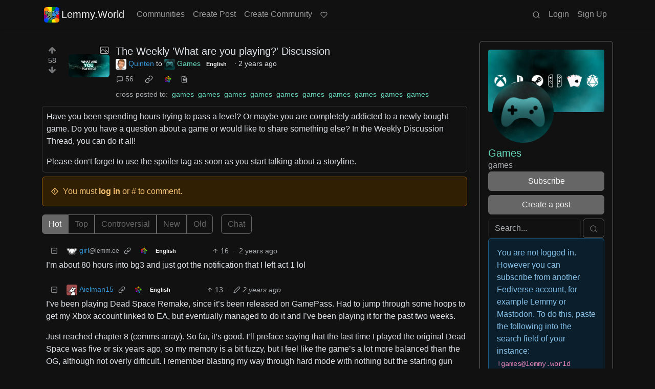

--- FILE ---
content_type: text/html; charset=utf-8
request_url: https://lemmy.world/post/8252591
body_size: 67927
content:

    <!DOCTYPE html>
    <html data-bs-theme="dark" lang="en">
    <head>
    <script nonce="90d5ae5daba1d21effc9b6e3b5ba3272">
    window.isoData = {"path":"\u002Fpost\u002F8252591","site_res":{"site_view":{"site":{"id":1,"name":"Lemmy.World","sidebar":"The World's Internet Frontpage  \nLemmy.World is a general-purpose Lemmy instance of various topics, for the entire world to use.\n\nBe polite and follow the rules ⚖ \nhttps:\u002F\u002Flegal.lemmy.world\u002Ftos\n\n## Get started \nSee the [Getting Started Guide](https:\u002F\u002Fsupport.lemmy.world\u002Fquickstart)\n\n## Donations 💗\nIf you would like to make a donation to support the cost of running this platform, please do so at the following donation URLs.\n\n**If you can, please use \u002F switch to Ko-Fi, it has the lowest fees for us**\n\n[![Ko-Fi (Donate)](https:\u002F\u002Fimg.shields.io\u002Fbadge\u002FKoFi_Donate-FHFWorld-red?style=flat-square&logo=kofi&color=red)](https:\u002F\u002Fko-fi.com\u002Ffhfworld)\n\n[![Bunq (Donate)](https:\u002F\u002Fimg.shields.io\u002Fbadge\u002FBunq_Donate-FHF-green?style=flat-square&logo=bunq&color=darkgreen)](https:\u002F\u002Fbunq.me\u002Ffhf)\n\n[![Open Collective backers and sponsors](https:\u002F\u002Fimg.shields.io\u002Fopencollective\u002Fall\u002Fmastodonworld?style=flat-square&logo=opencollective&color=7FADF2)](https:\u002F\u002Fopencollective.com\u002Fmastodonworld)\n\n[![Patreon](https:\u002F\u002Fimg.shields.io\u002Fbadge\u002FPatreon-MastodonWorld-green?style=flat-square&logo=patreon&color=lightblue)](https:\u002F\u002Fpatreon.com\u002Fmastodonworld)\n\n[![Liberapay patrons](https:\u002F\u002Fimg.shields.io\u002Fliberapay\u002Fpatrons\u002Ffhf?style=flat-square&logo=liberapay)](https:\u002F\u002Fen.liberapay.com\u002Ffhf)\n\n[![GitHub Sponsors](https:\u002F\u002Fimg.shields.io\u002Fgithub\u002Fsponsors\u002FFedihosting-Foundation?style=flat-square&logo=github&label=Sponsors)](https:\u002F\u002Fgithub.com\u002Fsponsors\u002FFedihosting-Foundation)\n\n## Join the team 😎\n[Check out our team page to join](https:\u002F\u002Ffedihosting.foundation\u002Fpositions\u002F)\n\n## Questions \u002F Issues \n- Questions\u002Fissues post to [![Lemmy](https:\u002F\u002Fimg.shields.io\u002Flemmy\u002Fsupport%40lemmy.world?style=flat-square&logo=lemmy&label=support%40lemmy.world&color=pink)](https:\u002F\u002Flemmy.world\u002Fc\u002Fsupport) \n- To open a ticket [![Static Badge](https:\u002F\u002Fimg.shields.io\u002Fbadge\u002Femail-info%40lemmy.world-green?style=flat-square&logo=mailgun&color=blue)](mailto:info@lemmy.world)\n- Reporting is to be done via the reporting button under a post\u002Fcomment.\n- [Additional Report Info HERE](https:\u002F\u002Flegal.lemmy.world\u002Fbylaws\u002F#25-content-reporting)\n\n- [Please note, you will NOT be able to comment or post while on a VPN or Tor connection](https:\u002F\u002Flemmy.world\u002Fpost\u002F11967676)\n\n## More Lemmy.World\n### Follow us for server news 🐘\n[![Mastodon Follow](https:\u002F\u002Fimg.shields.io\u002Fmastodon\u002Ffollow\u002F110952393950540579?domain=https%3A%2F%2Fmastodon.world&style=flat-square&logo=mastodon&color=6364FF)](https:\u002F\u002Fmastodon.world\u002F@LemmyWorld)\n\n### Chat 🗨\n[![Discord](https:\u002F\u002Fimg.shields.io\u002Fdiscord\u002F1120387349864534107?style=flat-square&logo=discord&color=565EAE)](https:\u002F\u002Fdiscord.gg\u002Flemmyworld)\n\n[![Matrix](https:\u002F\u002Fimg.shields.io\u002Fmatrix\u002Flemmy.world_general%3Amatrix.org?style=flat-square&logo=matrix&color=blue)](https:\u002F\u002Fmatrix.to\u002F#\u002F#general:lemmy.world)\n\n## Alternative UIs\n- [https:\u002F\u002Fa.lemmy.world\u002F](https:\u002F\u002Fa.lemmy.world\u002F) - Alexandrite UI\n- [https:\u002F\u002Fphoton.lemmy.world\u002F](https:\u002F\u002Fphoton.lemmy.world\u002F) - Photon UI\n- [https:\u002F\u002Fm.lemmy.world\u002F](https:\u002F\u002Fm.lemmy.world\u002F) - Voyager mobile UI\n- [https:\u002F\u002Fold.lemmy.world\u002F](https:\u002F\u002Fold.lemmy.world\u002F) - A familiar UI\n- [https:\u002F\u002Fblorp.lemmy.world\u002F](https:\u002F\u002Fblorp.lemmy.world\u002F) - Blorp UI\n\n## Monitoring \u002F Stats 🌐\n\n### Service Status 🔥\n#### https:\u002F\u002Fstatus.lemmy.world\u002F\n\n[![](https:\u002F\u002Flemmy-status.org\u002Fapi\u002Fv1\u002Fendpoints\u002F_lemmy-world\u002Fuptimes\u002F24h\u002Fbadge.svg)](https:\u002F\u002Flemmy-status.org\u002Fendpoints\u002F_lemmy-world)\n\n[![](https:\u002F\u002Flemmy-status.org\u002Fapi\u002Fv1\u002Fendpoints\u002F_lemmy-world\u002Fuptimes\u002F7d\u002Fbadge.svg)](https:\u002F\u002Flemmy-status.org\u002Fendpoints\u002F_lemmy-world)\n\n[![Mozilla HTTP Observatory Grade](https:\u002F\u002Fimg.shields.io\u002Fmozilla-observatory\u002Fgrade\u002Flemmy.world)](https:\u002F\u002Fobservatory.mozilla.org\u002Fanalyze\u002Flemmy.world)\n\n[![](https:\u002F\u002Flemmy-status.org\u002Fapi\u002Fv1\u002Fendpoints\u002F_lemmy-world\u002Fresponse-times\u002F7d\u002Fbadge.svg)](https:\u002F\u002Flemmy-status.org\u002Fendpoints\u002F_lemmy-world)\n\n[![](https:\u002F\u002Flemmy-status.org\u002Fapi\u002Fv1\u002Fendpoints\u002F_lemmy-world\u002Fresponse-times\u002F24h\u002Fbadge.svg)](https:\u002F\u002Flemmy-status.org\u002Fendpoints\u002F_lemmy-world)\n\n[![](https:\u002F\u002Ffediseer.com\u002Fapi\u002Fv1\u002Fbadges\u002Fendorsements\u002Flemmy.world.svg)](https:\u002F\u002Fgui.fediseer.com\u002Finstances\u002Fdetail\u002Flemmy.world)\n\nLemmy.World is part of the [FediHosting Foundation](https:\u002F\u002Ffedihosting.foundation\u002F)\n\n[![](https:\u002F\u002Fimg.shields.io\u002Fbadge\u002F92291619-blue?style=flat-square&label=%F0%9F%94%8D+FediHosting+Foundation&color=blue)](https:\u002F\u002Fwww.oozo.nl\u002Fbedrijven\u002Fbreda\u002Fbreda-noord-west\u002Fmuizenberg\u002F3177475\u002Ffedihosting-foundation-stichting)\n\n[![](https:\u002F\u002Flemmy.world\u002Fpictrs\u002Fimage\u002F27c30ddd-f9f4-4de6-ab57-18b43395833a.png)](https:\u002F\u002Fdash.lemmy.world\u002F)","published":"2023-06-01T07:01:46.127298Z","updated":"2025-10-03T06:10:49.793690Z","icon":"https:\u002F\u002Flemmy.world\u002Fpictrs\u002Fimage\u002F0fd47927-ca3a-4d2c-b2e4-a25353786671.png","banner":"https:\u002F\u002Flemmy.world\u002Fpictrs\u002Fimage\u002Fd22b2935-f27b-49f0-81e7-c81c21088467.png","description":"A generic Lemmy server for everyone to use.","actor_id":"https:\u002F\u002Flemmy.world\u002F","last_refreshed_at":"2023-06-01T07:01:46.123867Z","inbox_url":"https:\u002F\u002Flemmy.world\u002Finbox","public_key":"-----BEGIN PUBLIC KEY-----\nMIIBIjANBgkqhkiG9w0BAQEFAAOCAQ8AMIIBCgKCAQEAw7RvCdgWtCYOEX4KsMSQ\nUuDid9g0ZK72xiU\u002F1H+GIOY7z4tiyWDd2XqtE1XdgTRutmG6FQLsPbai+LFEFr+A\nQTy7A9Eu27\u002FDJ1oPnwG+nMRsjh1PplWJSOgnVt3T+SxAAK8E\u002FFYwOWg2vC1EVEma\nV5U3AbLkyE6TWPfiIYdsgEmjNIQRtWhiEnpR06CGG0MDSRA9fB+xaYVSEue4aOka\n9HWqLsNSNEASVTxriBtO50cAbQdkf34qJORxNXHX+lK\u002F\u002F3vCUeCZYiorMqpw2UUM\ncy+ZKBJyoRbfGi203QesDGJuWO1HvvvYPp42l5MfNV4IRrM02MSp8mjZBhuy9zqJ\nOwIDAQAB\n-----END PUBLIC KEY-----\n","instance_id":1},"local_site":{"id":1,"site_id":1,"site_setup":true,"enable_downvotes":true,"enable_nsfw":true,"community_creation_admin_only":false,"require_email_verification":true,"application_question":"`Welcome to Lemmy.World!`\n\n**Please agree to our [Terms of Service (TOS)](https:\u002F\u002Flegal.lemmy.world) and [Privacy Policy](https:\u002F\u002Flegal.lemmy.world\u002Fprivacy-policy\u002F) by typing `I agree to the TOS` in the form below. If you do not, your registration will be denied.**\n\n\n```plain\n(i) Accounts created with temporary e-mail\n addresses will be denied.\n ```\n\nLemmy.World is one node in a network of hundreds of Lemmy instances. Before you sign up here, take a moment to explore all the instances at [https:\u002F\u002Flemmyverse.net](https:\u002F\u002Flemmyverse.net). You may find an instance with a regional or topical emphasis that speaks to you! Don't worry about being left out; Lemmy instances are interconnected so users from each instance can participate with communities on other instances.\n\nNo one under 18 years of age or under the regulated minimum age defined by your local law (whichever is higher), is allowed to use or access the website.","private_instance":false,"default_theme":"darkly-pureblack","default_post_listing_type":"All","legal_information":"## Lemmy.World Legal Info\nhttps:\u002F\u002Flegal.lemmy.world\n\n## Lemmy.World Support\nVisit our support page here: https:\u002F\u002Fsupport.lemmy.world\n\n## Report Issues\u002FContact Us\nContact us for all issues by e-mailing info@lemmy.world.\n\nInterested in knowing more about Lemmy.World? \nVisit our team page https:\u002F\u002Fteam.lemmy.world","hide_modlog_mod_names":false,"application_email_admins":false,"slur_filter_regex":"secator|dumpsdud|ultra-unlimited|faggot|nigger|n1gger|n1gg3r|fagg0t|vserveecommerce|LPic64ec9d81a17031950734516|linkpicture|Agraetawahtollroad|callescortgurgaon|\\bmotherless\\.com\\b","actor_name_max_length":26,"federation_enabled":true,"captcha_enabled":true,"captcha_difficulty":"hard","published":"2023-06-01T07:01:46.267237Z","updated":"2025-10-03T06:10:49.795146Z","registration_mode":"RequireApplication","reports_email_admins":false,"federation_signed_fetch":true,"default_post_listing_mode":"List","default_sort_type":"Active"},"local_site_rate_limit":{"local_site_id":1,"message":999,"message_per_second":60,"post":999,"post_per_second":60,"register":20,"register_per_second":300,"image":50,"image_per_second":3600,"comment":50,"comment_per_second":600,"search":100,"search_per_second":600,"published":"2023-06-01T07:01:46.283919Z","import_user_settings":1,"import_user_settings_per_second":86400},"counts":{"site_id":1,"users":186484,"posts":606270,"comments":5975734,"communities":12842,"users_active_day":5237,"users_active_week":9760,"users_active_month":14321,"users_active_half_year":24729}},"admins":[{"person":{"id":2,"name":"ruud","display_name":"Ruud","avatar":"https:\u002F\u002Flemmy.world\u002Fpictrs\u002Fimage\u002F2f75baeb-34c1-4a8b-8d1e-bc0a52b47a62.png","banned":false,"published":"2023-06-01T07:01:45.388375Z","actor_id":"https:\u002F\u002Flemmy.world\u002Fu\u002Fruud","bio":"Admin of a lot of fediverse servers.\nSee my accounts on [Keyoxide](https:\u002F\u002Fkeyoxide.world\u002Fhkp\u002F0BCE3A7061CF0D42952A3A985CB7103EFB4C95CF)\n\nI receive a lot of messages, direct and mentions. I can't reply to them all.\nIf you have an issue, please e-mail at info@lemmy.world","local":true,"banner":"https:\u002F\u002Flemmy.world\u002Fpictrs\u002Fimage\u002F2cddd018-5a89-4427-963a-025594190857.png","deleted":false,"matrix_user_id":"@ruud:lemmy.world","bot_account":false,"instance_id":1},"counts":{"person_id":2,"post_count":128,"comment_count":982},"is_admin":true},{"person":{"id":122582,"name":"lwadmin","avatar":"https:\u002F\u002Flemmy.world\u002Fpictrs\u002Fimage\u002Fa23e1c40-a5e6-4b8c-ad42-72ff8ca274d4.png","banned":false,"published":"2023-06-14T21:04:29.419798Z","actor_id":"https:\u002F\u002Flemmy.world\u002Fu\u002Flwadmin","bio":"[![](https:\u002F\u002Fimg.shields.io\u002Fmastodon\u002Ffollow\u002F110952393950540579?domain=https%3A%2F%2Fmastodon.world&amp;style=default&amp;logo=mastodon)](https:\u002F\u002Fmastodon.world\u002F@LemmyWorld)\n\n# Outages 🔥\n## https:\u002F\u002Fstatus.lemmy.world\n---\n💓 https:\u002F\u002Ffedihosting.foundation\n\naspe:keyoxide.org:EFWMPEN4N66VBK5WGFM5FOZXXQ","local":true,"banner":"https:\u002F\u002Flemmy.world\u002Fpictrs\u002Fimage\u002Fa4eff995-66fe-4c0d-ac0d-40b4a912a4aa.webp","deleted":false,"bot_account":false,"instance_id":1},"counts":{"person_id":122582,"post_count":72,"comment_count":64},"is_admin":true},{"person":{"id":336609,"name":"Rooki","avatar":"https:\u002F\u002Flemmy.world\u002Fpictrs\u002Fimage\u002F02cba233-875d-4cda-8a6f-544c6e459b79.png","banned":false,"published":"2023-06-22T09:33:14.715536Z","actor_id":"https:\u002F\u002Flemmy.world\u002Fu\u002FRooki","bio":"I am Rooki Cookie. I am a programmer and i try to help everyone :)\n\n![](https:\u002F\u002Flemmy.world\u002Fpictrs\u002Fimage\u002Fdc2b042c-d3f3-43ee-8a66-17c691407bda.png)","local":true,"banner":"https:\u002F\u002Flemmy.world\u002Fpictrs\u002Fimage\u002F7d8af8e4-06b2-476c-a0d6-bd2332f00b85.jpeg","deleted":false,"matrix_user_id":"@rooki:lemmy.world","bot_account":false,"instance_id":1},"counts":{"person_id":336609,"post_count":142,"comment_count":2057},"is_admin":true},{"person":{"id":2349429,"name":"AutoMod","banned":false,"published":"2023-08-29T17:05:41.687462Z","actor_id":"https:\u002F\u002Flemmy.world\u002Fu\u002FAutoMod","local":true,"deleted":false,"bot_account":false,"instance_id":1},"counts":{"person_id":2349429,"post_count":0,"comment_count":0},"is_admin":true},{"person":{"id":2457287,"name":"kersploosh","display_name":"kersploosh","avatar":"https:\u002F\u002Flemmy.world\u002Fpictrs\u002Fimage\u002Fde75105a-3b38-445d-8c69-52bf2a688027.webp","banned":false,"published":"2023-09-02T23:38:18.688798Z","actor_id":"https:\u002F\u002Flemmy.world\u002Fu\u002Fkersploosh","bio":"Also known as [@kersploosh@sh.itjust.works](https:\u002F\u002Fsh.itjust.works\u002Fu\u002Fkersploosh) ","local":true,"deleted":false,"matrix_user_id":"@kersploosh:matrix.org","bot_account":false,"instance_id":1},"counts":{"person_id":2457287,"post_count":18,"comment_count":197},"is_admin":true},{"person":{"id":5903942,"name":"MrKaplan","avatar":"https:\u002F\u002Flemmy.world\u002Fpictrs\u002Fimage\u002F41f30858-b397-4684-8101-7b0b114f2403.png","banned":false,"published":"2024-02-10T15:52:49.012493Z","actor_id":"https:\u002F\u002Flemmy.world\u002Fu\u002FMrKaplan","bio":"other accounts:\n- [@MrKaplan@piefed.world](https:\u002F\u002Fpiefed.world\u002Fu\u002FMrKaplan)\n- [@MrKaplan@discuss.online](https:\u002F\u002Fdiscuss.online\u002Fu\u002FMrKaplan) (not actively monitored)","local":true,"deleted":false,"matrix_user_id":"@mrkaplan:lemmy.world","bot_account":false,"instance_id":1},"counts":{"person_id":5903942,"post_count":5,"comment_count":454},"is_admin":true},{"person":{"id":8872754,"name":"doccod","banned":false,"published":"2024-07-09T19:24:40.668774Z","actor_id":"https:\u002F\u002Flemmy.world\u002Fu\u002Fdoccod","local":true,"deleted":false,"bot_account":false,"instance_id":1},"counts":{"person_id":8872754,"post_count":0,"comment_count":21},"is_admin":true},{"person":{"id":8877392,"name":"lwreport","avatar":"https:\u002F\u002Flemmy.world\u002Fpictrs\u002Fimage\u002Fb6dc1d3a-fa79-480c-8c3a-6dea56dd8bd1.jpeg","banned":false,"published":"2024-07-10T00:24:14.607510Z","actor_id":"https:\u002F\u002Flemmy.world\u002Fu\u002Flwreport","bio":"Lemmy World Report Bot\n\n---\n\nThis account serves as a automated relay to the site-admin team.\n\nAlso available via report (at) lemmy (d.0tt) world\n\n**Account Verification**\n\nhttps:\u002F\u002Fkeyoxide.org\u002Fhkp\u002Freport@lemmy.world\n\n---\n\nopenpgp4fpr:db968e18db0f224bb80f0ed11889d1d23edf76a8","local":true,"banner":"https:\u002F\u002Flemmy.world\u002Fpictrs\u002Fimage\u002Fead7d1c8-8da7-4804-acd1-f5b2af42bd88.jpeg","deleted":false,"bot_account":false,"instance_id":1},"counts":{"person_id":8877392,"post_count":0,"comment_count":0},"is_admin":true},{"person":{"id":9736563,"name":"bannanaente","display_name":"bannanaente 🍌🦆","avatar":"https:\u002F\u002Flemmy.world\u002Fpictrs\u002Fimage\u002F7922920b-2704-4fb0-acf2-045d02ced8ba.webp","banned":false,"published":"2024-08-23T05:29:37.974925Z","actor_id":"https:\u002F\u002Flemmy.world\u002Fu\u002Fbannanaente","bio":"Just a duck that's shaped like a Banana ... or am I a Banana with duck feet?","local":true,"banner":"https:\u002F\u002Flemmy.world\u002Fpictrs\u002Fimage\u002F9629cee5-6f07-40ff-8e0d-096d08df5438.webp","deleted":false,"bot_account":false,"instance_id":1},"counts":{"person_id":9736563,"post_count":0,"comment_count":17},"is_admin":true}],"version":"0.19.15-4-g508853653","all_languages":[{"id":0,"code":"und","name":"Undetermined"},{"id":1,"code":"aa","name":"Afaraf"},{"id":2,"code":"ab","name":"аҧсуа бызшәа"},{"id":3,"code":"ae","name":"avesta"},{"id":4,"code":"af","name":"Afrikaans"},{"id":5,"code":"ak","name":"Akan"},{"id":6,"code":"am","name":"አማርኛ"},{"id":7,"code":"an","name":"aragonés"},{"id":8,"code":"ar","name":"اَلْعَرَبِيَّةُ"},{"id":9,"code":"as","name":"অসমীয়া"},{"id":10,"code":"av","name":"авар мацӀ"},{"id":11,"code":"ay","name":"aymar aru"},{"id":12,"code":"az","name":"azərbaycan dili"},{"id":13,"code":"ba","name":"башҡорт теле"},{"id":14,"code":"be","name":"беларуская мова"},{"id":15,"code":"bg","name":"български език"},{"id":16,"code":"bi","name":"Bislama"},{"id":17,"code":"bm","name":"bamanankan"},{"id":18,"code":"bn","name":"বাংলা"},{"id":19,"code":"bo","name":"བོད་ཡིག"},{"id":20,"code":"br","name":"brezhoneg"},{"id":21,"code":"bs","name":"bosanski jezik"},{"id":22,"code":"ca","name":"Català"},{"id":23,"code":"ce","name":"нохчийн мотт"},{"id":24,"code":"ch","name":"Chamoru"},{"id":25,"code":"co","name":"corsu"},{"id":26,"code":"cr","name":"ᓀᐦᐃᔭᐍᐏᐣ"},{"id":27,"code":"cs","name":"čeština"},{"id":28,"code":"cu","name":"ѩзыкъ словѣньскъ"},{"id":29,"code":"cv","name":"чӑваш чӗлхи"},{"id":30,"code":"cy","name":"Cymraeg"},{"id":31,"code":"da","name":"dansk"},{"id":32,"code":"de","name":"Deutsch"},{"id":33,"code":"dv","name":"ދިވެހި"},{"id":34,"code":"dz","name":"རྫོང་ཁ"},{"id":35,"code":"ee","name":"Eʋegbe"},{"id":36,"code":"el","name":"Ελληνικά"},{"id":37,"code":"en","name":"English"},{"id":38,"code":"eo","name":"Esperanto"},{"id":39,"code":"es","name":"Español"},{"id":40,"code":"et","name":"eesti"},{"id":41,"code":"eu","name":"euskara"},{"id":42,"code":"fa","name":"فارسی"},{"id":43,"code":"ff","name":"Fulfulde"},{"id":44,"code":"fi","name":"suomi"},{"id":45,"code":"fj","name":"vosa Vakaviti"},{"id":46,"code":"fo","name":"føroyskt"},{"id":47,"code":"fr","name":"Français"},{"id":48,"code":"fy","name":"Frysk"},{"id":49,"code":"ga","name":"Gaeilge"},{"id":50,"code":"gd","name":"Gàidhlig"},{"id":51,"code":"gl","name":"galego"},{"id":52,"code":"gn","name":"Avañe'ẽ"},{"id":53,"code":"gu","name":"ગુજરાતી"},{"id":54,"code":"gv","name":"Gaelg"},{"id":55,"code":"ha","name":"هَوُسَ"},{"id":56,"code":"he","name":"עברית"},{"id":57,"code":"hi","name":"हिन्दी"},{"id":58,"code":"ho","name":"Hiri Motu"},{"id":59,"code":"hr","name":"Hrvatski"},{"id":60,"code":"ht","name":"Kreyòl ayisyen"},{"id":61,"code":"hu","name":"magyar"},{"id":62,"code":"hy","name":"Հայերեն"},{"id":63,"code":"hz","name":"Otjiherero"},{"id":64,"code":"ia","name":"Interlingua"},{"id":65,"code":"id","name":"Bahasa Indonesia"},{"id":66,"code":"ie","name":"Interlingue"},{"id":67,"code":"ig","name":"Asụsụ Igbo"},{"id":68,"code":"ii","name":"ꆈꌠ꒿ Nuosuhxop"},{"id":69,"code":"ik","name":"Iñupiaq"},{"id":70,"code":"io","name":"Ido"},{"id":71,"code":"is","name":"Íslenska"},{"id":72,"code":"it","name":"Italiano"},{"id":73,"code":"iu","name":"ᐃᓄᒃᑎᑐᑦ"},{"id":74,"code":"ja","name":"日本語"},{"id":75,"code":"jv","name":"basa Jawa"},{"id":76,"code":"ka","name":"ქართული"},{"id":77,"code":"kg","name":"Kikongo"},{"id":78,"code":"ki","name":"Gĩkũyũ"},{"id":79,"code":"kj","name":"Kuanyama"},{"id":80,"code":"kk","name":"қазақ тілі"},{"id":81,"code":"kl","name":"kalaallisut"},{"id":82,"code":"km","name":"ខេមរភាសា"},{"id":83,"code":"kn","name":"ಕನ್ನಡ"},{"id":84,"code":"ko","name":"한국어"},{"id":85,"code":"kr","name":"Kanuri"},{"id":86,"code":"ks","name":"कश्मीरी"},{"id":87,"code":"ku","name":"Kurdî"},{"id":88,"code":"kv","name":"коми кыв"},{"id":89,"code":"kw","name":"Kernewek"},{"id":90,"code":"ky","name":"Кыргызча"},{"id":91,"code":"la","name":"latine"},{"id":92,"code":"lb","name":"Lëtzebuergesch"},{"id":93,"code":"lg","name":"Luganda"},{"id":94,"code":"li","name":"Limburgs"},{"id":95,"code":"ln","name":"Lingála"},{"id":96,"code":"lo","name":"ພາສາລາວ"},{"id":97,"code":"lt","name":"lietuvių kalba"},{"id":98,"code":"lu","name":"Kiluba"},{"id":99,"code":"lv","name":"latviešu valoda"},{"id":100,"code":"mg","name":"fiteny malagasy"},{"id":101,"code":"mh","name":"Kajin M̧ajeļ"},{"id":102,"code":"mi","name":"te reo Māori"},{"id":103,"code":"mk","name":"македонски јазик"},{"id":104,"code":"ml","name":"മലയാളം"},{"id":105,"code":"mn","name":"Монгол хэл"},{"id":106,"code":"mr","name":"मराठी"},{"id":107,"code":"ms","name":"Bahasa Melayu"},{"id":108,"code":"mt","name":"Malti"},{"id":109,"code":"my","name":"ဗမာစာ"},{"id":110,"code":"na","name":"Dorerin Naoero"},{"id":111,"code":"nb","name":"Norsk bokmål"},{"id":112,"code":"nd","name":"isiNdebele"},{"id":113,"code":"ne","name":"नेपाली"},{"id":114,"code":"ng","name":"Owambo"},{"id":115,"code":"nl","name":"Nederlands"},{"id":116,"code":"nn","name":"Norsk nynorsk"},{"id":117,"code":"no","name":"Norsk"},{"id":118,"code":"nr","name":"isiNdebele"},{"id":119,"code":"nv","name":"Diné bizaad"},{"id":120,"code":"ny","name":"chiCheŵa"},{"id":121,"code":"oc","name":"occitan"},{"id":122,"code":"oj","name":"ᐊᓂᔑᓈᐯᒧᐎᓐ"},{"id":123,"code":"om","name":"Afaan Oromoo"},{"id":124,"code":"or","name":"ଓଡ଼ିଆ"},{"id":125,"code":"os","name":"ирон æвзаг"},{"id":126,"code":"pa","name":"ਪੰਜਾਬੀ"},{"id":127,"code":"pi","name":"पाऴि"},{"id":128,"code":"pl","name":"Polski"},{"id":129,"code":"ps","name":"پښتو"},{"id":130,"code":"pt","name":"Português"},{"id":131,"code":"qu","name":"Runa Simi"},{"id":132,"code":"rm","name":"rumantsch grischun"},{"id":133,"code":"rn","name":"Ikirundi"},{"id":134,"code":"ro","name":"Română"},{"id":135,"code":"ru","name":"Русский"},{"id":136,"code":"rw","name":"Ikinyarwanda"},{"id":137,"code":"sa","name":"संस्कृतम्"},{"id":138,"code":"sc","name":"sardu"},{"id":139,"code":"sd","name":"सिन्धी"},{"id":140,"code":"se","name":"Davvisámegiella"},{"id":141,"code":"sg","name":"yângâ tî sängö"},{"id":142,"code":"si","name":"සිංහල"},{"id":143,"code":"sk","name":"slovenčina"},{"id":144,"code":"sl","name":"slovenščina"},{"id":145,"code":"sm","name":"gagana fa'a Samoa"},{"id":146,"code":"sn","name":"chiShona"},{"id":147,"code":"so","name":"Soomaaliga"},{"id":148,"code":"sq","name":"Shqip"},{"id":149,"code":"sr","name":"српски језик"},{"id":150,"code":"ss","name":"SiSwati"},{"id":151,"code":"st","name":"Sesotho"},{"id":152,"code":"su","name":"Basa Sunda"},{"id":153,"code":"sv","name":"Svenska"},{"id":154,"code":"sw","name":"Kiswahili"},{"id":155,"code":"ta","name":"தமிழ்"},{"id":156,"code":"te","name":"తెలుగు"},{"id":157,"code":"tg","name":"тоҷикӣ"},{"id":158,"code":"th","name":"ไทย"},{"id":159,"code":"ti","name":"ትግርኛ"},{"id":160,"code":"tk","name":"Türkmençe"},{"id":161,"code":"tl","name":"Wikang Tagalog"},{"id":162,"code":"tn","name":"Setswana"},{"id":163,"code":"to","name":"faka Tonga"},{"id":164,"code":"tr","name":"Türkçe"},{"id":165,"code":"ts","name":"Xitsonga"},{"id":166,"code":"tt","name":"татар теле"},{"id":167,"code":"tw","name":"Twi"},{"id":168,"code":"ty","name":"Reo Tahiti"},{"id":169,"code":"ug","name":"ئۇيغۇرچە‎"},{"id":170,"code":"uk","name":"Українська"},{"id":171,"code":"ur","name":"اردو"},{"id":172,"code":"uz","name":"Ўзбек"},{"id":173,"code":"ve","name":"Tshivenḓa"},{"id":174,"code":"vi","name":"Tiếng Việt"},{"id":175,"code":"vo","name":"Volapük"},{"id":176,"code":"wa","name":"walon"},{"id":177,"code":"wo","name":"Wollof"},{"id":178,"code":"xh","name":"isiXhosa"},{"id":179,"code":"yi","name":"ייִדיש"},{"id":180,"code":"yo","name":"Yorùbá"},{"id":181,"code":"za","name":"Saɯ cueŋƅ"},{"id":182,"code":"zh","name":"中文"},{"id":183,"code":"zu","name":"isiZulu"}],"discussion_languages":[0,1,2,3,4,5,6,7,8,9,10,11,12,13,14,15,16,17,18,19,20,21,22,23,24,25,26,27,28,29,30,31,32,33,34,35,36,37,38,39,40,41,42,43,44,45,46,47,48,49,50,51,52,53,54,55,56,57,58,59,60,61,62,63,64,65,66,67,68,69,70,71,72,73,74,75,76,77,78,79,80,81,82,83,84,85,86,87,88,89,90,91,92,93,94,95,96,97,98,99,100,101,102,103,104,105,106,107,108,109,110,111,112,113,114,115,116,117,118,119,120,121,122,123,124,125,126,127,128,129,130,131,132,133,134,135,136,137,138,139,140,141,142,143,144,145,146,147,148,149,150,151,152,153,154,155,156,157,158,159,160,161,162,163,164,165,166,167,168,169,170,171,172,173,174,175,176,177,178,179,180,181,182,183],"taglines":[{"id":196,"local_site_id":1,"content":"**💗 Community Spotlight 💗** [!newcommunities@lemmy.world](https:\u002F\u002Flemmy.world\u002Fc\u002Fnewcommunities)","published":"2025-07-24T17:11:06.513223Z"},{"id":197,"local_site_id":1,"content":"**💗 Community Spotlight 💗** [!communitypromo@lemmy.ca](https:\u002F\u002Flemmy.ca\u002Fc\u002Fcommunitypromo)","published":"2025-07-24T17:11:06.513223Z"}],"custom_emojis":[{"custom_emoji":{"id":6,"local_site_id":1,"shortcode":"duckass","image_url":"https:\u002F\u002Flemmy.world\u002Fpictrs\u002Fimage\u002F54fd8491-8be8-4614-8b72-5f73112cf8c3.gif","alt_text":"duckass","category":"Community","published":"2023-10-13T12:45:20.770205Z"},"keywords":[{"custom_emoji_id":6,"keyword":"duckass"}]},{"custom_emoji":{"id":12,"local_site_id":1,"shortcode":"facepalm","image_url":"https:\u002F\u002Flemmy.world\u002Fpictrs\u002Fimage\u002F0442a870-62f6-42e0-91ee-a664ba65b5b2.png","alt_text":"Facepalm","category":"Community","published":"2023-10-19T07:33:24.480598Z"},"keywords":[{"custom_emoji_id":12,"keyword":"facepalm"},{"custom_emoji_id":12,"keyword":"picard"}]},{"custom_emoji":{"id":13,"local_site_id":1,"shortcode":"smash","image_url":"https:\u002F\u002Flemmy.world\u002Fpictrs\u002Fimage\u002F98afea7e-7d6c-4e06-875a-383ac6d4307f.png","alt_text":"Lemmy Smash","category":"Community","published":"2023-10-19T07:33:53.703335Z"},"keywords":[{"custom_emoji_id":13,"keyword":"smash"},{"custom_emoji_id":13,"keyword":"lemmy"}]},{"custom_emoji":{"id":14,"local_site_id":1,"shortcode":"sad","image_url":"https:\u002F\u002Flemmy.world\u002Fpictrs\u002Fimage\u002Ffdcb45b5-5bdb-4fdf-87da-107f92998cc5.png","alt_text":"Crying","category":"Community","published":"2023-10-19T07:34:25.158605Z"},"keywords":[{"custom_emoji_id":14,"keyword":"crying"},{"custom_emoji_id":14,"keyword":"sad"}]},{"custom_emoji":{"id":15,"local_site_id":1,"shortcode":"popcorn","image_url":"https:\u002F\u002Flemmy.world\u002Fpictrs\u002Fimage\u002F5160ad45-95e0-4ead-8de2-4679f50680d2.png","alt_text":"Popcorn","category":"Community","published":"2023-10-19T07:34:40.682187Z"},"keywords":[{"custom_emoji_id":15,"keyword":"popcorn"}]},{"custom_emoji":{"id":16,"local_site_id":1,"shortcode":"pikachu","image_url":"https:\u002F\u002Flemmy.world\u002Fpictrs\u002Fimage\u002F6769fd9e-ea98-4e9f-826c-0888a77e15a9.png","alt_text":"Surprised Pikachu","category":"Community","published":"2023-10-19T07:35:11.258683Z"},"keywords":[{"custom_emoji_id":16,"keyword":"surprised"},{"custom_emoji_id":16,"keyword":"pikachu"}]},{"custom_emoji":{"id":17,"local_site_id":1,"shortcode":"thonk","image_url":"https:\u002F\u002Flemmy.world\u002Fpictrs\u002Fimage\u002F5e736a10-c00d-4753-a314-d360c89398db.png","alt_text":"Thonking","category":"Community","published":"2023-10-19T07:35:30.845629Z"},"keywords":[{"custom_emoji_id":17,"keyword":"thonk"},{"custom_emoji_id":17,"keyword":"thonking"}]},{"custom_emoji":{"id":18,"local_site_id":1,"shortcode":"trollface","image_url":"https:\u002F\u002Flemmy.world\u002Fpictrs\u002Fimage\u002F6c852190-b6f7-4f62-8c79-0b0703dafb9a.png","alt_text":"Trollface","category":"Community","published":"2023-10-19T07:35:49.073578Z"},"keywords":[{"custom_emoji_id":18,"keyword":"trollface"}]},{"custom_emoji":{"id":28,"local_site_id":1,"shortcode":"ahhhh","image_url":"https:\u002F\u002Flemmy.world\u002Fpictrs\u002Fimage\u002F1d1504be-eb2b-4fea-b7ec-3dd2318fd396.png","alt_text":"Ahhhhhhhhhhhhhhhh","category":"Community","published":"2024-09-24T10:00:01.956500Z"},"keywords":[{"custom_emoji_id":28,"keyword":"ahhh"},{"custom_emoji_id":28,"keyword":"screaming"}]},{"custom_emoji":{"id":5,"local_site_id":1,"shortcode":"lw","image_url":"https:\u002F\u002Flemmy.world\u002Fpictrs\u002Fimage\u002F114b7986-8d24-4682-b61e-68b556925c57.png","alt_text":"Lemmy.World","category":"Lemmy World","published":"2023-10-13T09:04:05.039327Z"},"keywords":[{"custom_emoji_id":5,"keyword":"lw"}]},{"custom_emoji":{"id":11,"local_site_id":1,"shortcode":"silver","image_url":"https:\u002F\u002Flemmy.world\u002Fpictrs\u002Fimage\u002Ff31e62e8-544b-489c-80c3-d1599ed5eee8.png","alt_text":"Lemmy Silver","category":"Lemmy World","published":"2023-10-13T17:39:25.151751Z"},"keywords":[{"custom_emoji_id":11,"keyword":"lemmy"},{"custom_emoji_id":11,"keyword":"silver"},{"custom_emoji_id":11,"keyword":"lw"}]},{"custom_emoji":{"id":21,"local_site_id":1,"shortcode":"halloween","image_url":"https:\u002F\u002Flemmy.world\u002Fpictrs\u002Fimage\u002F2fb22aed-2a88-4cee-bb33-99e80af4b6c0.png","alt_text":"Lemmy Halloween 2023","category":"Lemmy World","published":"2023-11-01T19:30:50.790088Z"},"keywords":[{"custom_emoji_id":21,"keyword":"lw"},{"custom_emoji_id":21,"keyword":"halloween"},{"custom_emoji_id":21,"keyword":"lemmy"}]},{"custom_emoji":{"id":22,"local_site_id":1,"shortcode":"thanksgiving","image_url":"https:\u002F\u002Flemmy.world\u002Fpictrs\u002Fimage\u002Faf71f656-4736-422f-879e-d4a67e0a91be.png","alt_text":"Lemmy Thanksgiving 2023","category":"Lemmy World","published":"2023-11-22T12:16:42.273688Z"},"keywords":[{"custom_emoji_id":22,"keyword":"lw"},{"custom_emoji_id":22,"keyword":"thanksgiving"},{"custom_emoji_id":22,"keyword":"lemmy"}]},{"custom_emoji":{"id":24,"local_site_id":1,"shortcode":"christmas","image_url":"https:\u002F\u002Flemmy.world\u002Fpictrs\u002Fimage\u002Fb83c0ffe-79ce-4ae0-b72f-21526f25a251.png","alt_text":"Lemmy Christmas 2023","category":"Lemmy World","published":"2023-12-29T07:53:26.613570Z"},"keywords":[{"custom_emoji_id":24,"keyword":"lemmy"},{"custom_emoji_id":24,"keyword":"lw"},{"custom_emoji_id":24,"keyword":"christmas"}]}],"blocked_urls":[]},"routeData":{"postRes":{"data":{"post_view":{"post":{"id":8252591,"name":"The Weekly 'What are you playing?' Discussion","url":"https:\u002F\u002Flemmy.world\u002Fpictrs\u002Fimage\u002F4fd1c17d-8d7a-46db-bdce-e3966277ff22.webp?format=webp","body":"Have you been spending hours trying to pass a level? Or maybe you are completely addicted to a newly bought game. Do you have a question about a game or would like to share something else? In the Weekly Discussion Thread, you can do it all!\n\nPlease don’t forget to use the spoiler tag as soon as you start talking about a storyline.","creator_id":277083,"community_id":2627,"removed":false,"locked":false,"published":"2023-11-14T16:45:14.393450Z","deleted":false,"nsfw":false,"thumbnail_url":"https:\u002F\u002Flemmy.world\u002Fpictrs\u002Fimage\u002Fc4d74991-36b2-48ab-a93f-f98afb66f558.webp","ap_id":"https:\u002F\u002Flemmy.world\u002Fpost\u002F8252591","local":true,"language_id":37,"featured_community":false,"featured_local":false},"creator":{"id":277083,"name":"quinten","display_name":"Quinten","avatar":"https:\u002F\u002Flemmy.world\u002Fpictrs\u002Fimage\u002F3c6fccf6-912e-4c33-912c-cfad16e5c204.png","banned":false,"published":"2023-06-20T09:02:26.127445Z","actor_id":"https:\u002F\u002Flemmy.world\u002Fu\u002Fquinten","local":true,"banner":"https:\u002F\u002Flemmy.world\u002Fpictrs\u002Fimage\u002F610ef960-d0a5-466f-ad5d-77df8bcb6c48.jpeg","deleted":false,"bot_account":false,"instance_id":1},"community":{"id":2627,"name":"games","title":"Games","description":"![](https:\u002F\u002Flemmy.world\u002Fpictrs\u002Fimage\u002F8455ae38-4dc6-455e-a2be-f2a3c9e1f14a.png)\n\nWelcome to the largest gaming community on Lemmy! Discussion for all kinds of games. Video games, tabletop games, card games etc.\n\n# Rules\n\n::: spoiler 1. Submissions have to be related to games\n\nVideo games, tabletop, or otherwise. Posts not related to games will be deleted.\n\n*This community is focused on games, of all kinds. Any news item or discussion should be related to gaming in some way.*\n:::\n\n::: spoiler 2. No bigotry or harassment, be civil\n\nNo bigotry, hardline stance. Try not to get too heated when entering into a discussion or debate.\n\n*We are here to talk and discuss about one of our passions, not fight or be exposed to hate. Posts or responses that are hateful will be deleted to keep the atmosphere good. If repeatedly violated, not only will the comment be deleted but a ban will be handed out as well. We judge each case individually.*\n:::\n\n::: spoiler 3. No excessive self-promotion\n\nTry to keep it to 10% self-promotion \u002F 90% other stuff in your post history.\n\n*This is to prevent people from posting for the sole purpose of promoting their own website or social media account.*\n:::\n\n::: spoiler 4. Stay on-topic; no memes, funny videos, giveaways, reposts, or low-effort posts\n\nThis community is mostly for discussion and news. Remember to search for the thing you're submitting before posting to see if it's already been posted.\n\n*We want to keep the quality of posts high. Therefore, memes, funny videos, low-effort posts and reposts are not allowed. We prohibit giveaways because we cannot be sure that the person holding the giveaway will actually do what they promise.*\n:::\n\n::: spoiler 5. Mark Spoilers and NSFW\n\nMake sure to mark your stuff or it may be removed.\n\n*No one wants to be spoiled. Therefore, always mark spoilers. Similarly mark NSFW, in case anyone is browsing in a public space or at work.*\n:::\n\n::: spoiler 6. No linking to piracy\n\nDon't share it here, there are other places to find it. Discussion of piracy is fine.\n\n*We don't want us moderators or the admins of lemmy.world to get in trouble for linking to piracy. Therefore, any link to piracy will be removed. Discussion of it is of course allowed.*\n::: \n\n# Authorized Regular Threads\n\n- [Daily Screenshots](https:\u002F\u002Flemmy.world\u002Fsearch?q=of+posting+a+Daily+Screenshot+from+the+games+l%27ve+been+playing&type=All&listingType=All&communityId=2627&creatorId=9000192&page=1&sort=New) by [u\u002FMyNameIsAtticus](https:\u002F\u002Flemmy.world\u002Fu\u002FMyNameIsAtticus)\n- [Steam Deck \u002F Gaming News](https:\u002F\u002Flemmy.world\u002Fsearch?q=Steam+Deck+%2F+Gaming+News&type=All&listingType=All&communityId=2627&creatorId=13272749&page=1&sort=New) by [u\u002FPerfectDark](@PerfectDark@Lemmy.world)\n\n# Related communities\n\n*PM a mod to add your own*\n\n**Video games**\n\nGeneric\n\n- !gaming@Lemmy.world: Our sister community, focused on PC and console gaming. Meme are allowed.\n- !photomode@feddit.uk: For all your screenshots needs, to share your love for games graphics.\n- !vgmusic@lemmy.world: A community to share your love for video games music\n\nHelp and suggestions\n\n- !PatientGamers@sh.itjust.works\n- !TipOfMyJoystick@retrolemmy.com\n- !VideoGameSuggestions@lemmy.zip\n\n::: spoiler By platform\n- !Linux_Gaming@Lemmy.world \n- !SteamDeck@lemmy.ml\n:::\n\n::: spoiler By type\n\n- !AutomationGames@lemmy.zip\n- !Incremental_Games@incremental.social\n- !LifeSimulation@lemmy.world\n- !CityBuilders@sh.itjust.works\n- !CozyGames@Lemmy.world\n- !CRPG@lemmy.world\n- !OtomeGames@ani.social\n- !Shmups@lemmus.org\n- !VisualNovels@ani.social\n\n:::\n\n::: spoiler By games\n\n- !Baldurs_Gate_3@lemmy.world\n- !Cities_Skylines@lemmy.world\n- !CassetteBeasts@Lemmy.world\n- !Fallout@lemmy.world\n- !FinalFantasyXIV@lemmy.world\n- !Minecraft@Lemmy.world\n- !NoMansSky@lemmy.world\n- !Palia@Lemmy.world\n- !Pokemon@lemm.ee\n- !Skyrim@lemmy.world\n- !StardewValley@lemm.ee\n- !Subnautica2@Lemmy.world\n- !WorkersAndResources@lemmy.world\n:::\n\n::: spoiler Language specific\n- !JeuxVideo@jlai.lu: French \n:::\n","removed":false,"published":"2023-06-11T05:51:51.785687Z","updated":"2025-06-03T07:30:07.912618Z","deleted":false,"nsfw":false,"actor_id":"https:\u002F\u002Flemmy.world\u002Fc\u002Fgames","local":true,"icon":"https:\u002F\u002Flemmy.world\u002Fpictrs\u002Fimage\u002F2665e448-91d9-484d-919d-113c9715fc79.png","banner":"https:\u002F\u002Flemmy.world\u002Fpictrs\u002Fimage\u002F69757ed6-d1bc-4a6e-9262-5d43691a3355.png","hidden":false,"posting_restricted_to_mods":false,"instance_id":1,"visibility":"Public"},"creator_banned_from_community":false,"banned_from_community":false,"creator_is_moderator":false,"creator_is_admin":false,"counts":{"post_id":8252591,"comments":56,"score":58,"upvotes":60,"downvotes":2,"published":"2023-11-14T16:45:14.393450Z","newest_comment_time":"2024-08-19T21:44:22.854083Z"},"subscribed":"NotSubscribed","saved":false,"read":false,"hidden":false,"creator_blocked":false,"unread_comments":56},"community_view":{"community":{"id":2627,"name":"games","title":"Games","description":"![](https:\u002F\u002Flemmy.world\u002Fpictrs\u002Fimage\u002F8455ae38-4dc6-455e-a2be-f2a3c9e1f14a.png)\n\nWelcome to the largest gaming community on Lemmy! Discussion for all kinds of games. Video games, tabletop games, card games etc.\n\n# Rules\n\n::: spoiler 1. Submissions have to be related to games\n\nVideo games, tabletop, or otherwise. Posts not related to games will be deleted.\n\n*This community is focused on games, of all kinds. Any news item or discussion should be related to gaming in some way.*\n:::\n\n::: spoiler 2. No bigotry or harassment, be civil\n\nNo bigotry, hardline stance. Try not to get too heated when entering into a discussion or debate.\n\n*We are here to talk and discuss about one of our passions, not fight or be exposed to hate. Posts or responses that are hateful will be deleted to keep the atmosphere good. If repeatedly violated, not only will the comment be deleted but a ban will be handed out as well. We judge each case individually.*\n:::\n\n::: spoiler 3. No excessive self-promotion\n\nTry to keep it to 10% self-promotion \u002F 90% other stuff in your post history.\n\n*This is to prevent people from posting for the sole purpose of promoting their own website or social media account.*\n:::\n\n::: spoiler 4. Stay on-topic; no memes, funny videos, giveaways, reposts, or low-effort posts\n\nThis community is mostly for discussion and news. Remember to search for the thing you're submitting before posting to see if it's already been posted.\n\n*We want to keep the quality of posts high. Therefore, memes, funny videos, low-effort posts and reposts are not allowed. We prohibit giveaways because we cannot be sure that the person holding the giveaway will actually do what they promise.*\n:::\n\n::: spoiler 5. Mark Spoilers and NSFW\n\nMake sure to mark your stuff or it may be removed.\n\n*No one wants to be spoiled. Therefore, always mark spoilers. Similarly mark NSFW, in case anyone is browsing in a public space or at work.*\n:::\n\n::: spoiler 6. No linking to piracy\n\nDon't share it here, there are other places to find it. Discussion of piracy is fine.\n\n*We don't want us moderators or the admins of lemmy.world to get in trouble for linking to piracy. Therefore, any link to piracy will be removed. Discussion of it is of course allowed.*\n::: \n\n# Authorized Regular Threads\n\n- [Daily Screenshots](https:\u002F\u002Flemmy.world\u002Fsearch?q=of+posting+a+Daily+Screenshot+from+the+games+l%27ve+been+playing&type=All&listingType=All&communityId=2627&creatorId=9000192&page=1&sort=New) by [u\u002FMyNameIsAtticus](https:\u002F\u002Flemmy.world\u002Fu\u002FMyNameIsAtticus)\n- [Steam Deck \u002F Gaming News](https:\u002F\u002Flemmy.world\u002Fsearch?q=Steam+Deck+%2F+Gaming+News&type=All&listingType=All&communityId=2627&creatorId=13272749&page=1&sort=New) by [u\u002FPerfectDark](@PerfectDark@Lemmy.world)\n\n# Related communities\n\n*PM a mod to add your own*\n\n**Video games**\n\nGeneric\n\n- !gaming@Lemmy.world: Our sister community, focused on PC and console gaming. Meme are allowed.\n- !photomode@feddit.uk: For all your screenshots needs, to share your love for games graphics.\n- !vgmusic@lemmy.world: A community to share your love for video games music\n\nHelp and suggestions\n\n- !PatientGamers@sh.itjust.works\n- !TipOfMyJoystick@retrolemmy.com\n- !VideoGameSuggestions@lemmy.zip\n\n::: spoiler By platform\n- !Linux_Gaming@Lemmy.world \n- !SteamDeck@lemmy.ml\n:::\n\n::: spoiler By type\n\n- !AutomationGames@lemmy.zip\n- !Incremental_Games@incremental.social\n- !LifeSimulation@lemmy.world\n- !CityBuilders@sh.itjust.works\n- !CozyGames@Lemmy.world\n- !CRPG@lemmy.world\n- !OtomeGames@ani.social\n- !Shmups@lemmus.org\n- !VisualNovels@ani.social\n\n:::\n\n::: spoiler By games\n\n- !Baldurs_Gate_3@lemmy.world\n- !Cities_Skylines@lemmy.world\n- !CassetteBeasts@Lemmy.world\n- !Fallout@lemmy.world\n- !FinalFantasyXIV@lemmy.world\n- !Minecraft@Lemmy.world\n- !NoMansSky@lemmy.world\n- !Palia@Lemmy.world\n- !Pokemon@lemm.ee\n- !Skyrim@lemmy.world\n- !StardewValley@lemm.ee\n- !Subnautica2@Lemmy.world\n- !WorkersAndResources@lemmy.world\n:::\n\n::: spoiler Language specific\n- !JeuxVideo@jlai.lu: French \n:::\n","removed":false,"published":"2023-06-11T05:51:51.785687Z","updated":"2025-06-03T07:30:07.912618Z","deleted":false,"nsfw":false,"actor_id":"https:\u002F\u002Flemmy.world\u002Fc\u002Fgames","local":true,"icon":"https:\u002F\u002Flemmy.world\u002Fpictrs\u002Fimage\u002F2665e448-91d9-484d-919d-113c9715fc79.png","banner":"https:\u002F\u002Flemmy.world\u002Fpictrs\u002Fimage\u002F69757ed6-d1bc-4a6e-9262-5d43691a3355.png","hidden":false,"posting_restricted_to_mods":false,"instance_id":1,"visibility":"Public"},"subscribed":"NotSubscribed","blocked":false,"counts":{"community_id":2627,"subscribers":44811,"posts":8090,"comments":177094,"published":"2023-06-11T05:51:51.785687Z","users_active_day":857,"users_active_week":3450,"users_active_month":7922,"users_active_half_year":18133,"subscribers_local":23839},"banned_from_community":false},"moderators":[{"community":{"id":2627,"name":"games","title":"Games","description":"![](https:\u002F\u002Flemmy.world\u002Fpictrs\u002Fimage\u002F8455ae38-4dc6-455e-a2be-f2a3c9e1f14a.png)\n\nWelcome to the largest gaming community on Lemmy! Discussion for all kinds of games. Video games, tabletop games, card games etc.\n\n# Rules\n\n::: spoiler 1. Submissions have to be related to games\n\nVideo games, tabletop, or otherwise. Posts not related to games will be deleted.\n\n*This community is focused on games, of all kinds. Any news item or discussion should be related to gaming in some way.*\n:::\n\n::: spoiler 2. No bigotry or harassment, be civil\n\nNo bigotry, hardline stance. Try not to get too heated when entering into a discussion or debate.\n\n*We are here to talk and discuss about one of our passions, not fight or be exposed to hate. Posts or responses that are hateful will be deleted to keep the atmosphere good. If repeatedly violated, not only will the comment be deleted but a ban will be handed out as well. We judge each case individually.*\n:::\n\n::: spoiler 3. No excessive self-promotion\n\nTry to keep it to 10% self-promotion \u002F 90% other stuff in your post history.\n\n*This is to prevent people from posting for the sole purpose of promoting their own website or social media account.*\n:::\n\n::: spoiler 4. Stay on-topic; no memes, funny videos, giveaways, reposts, or low-effort posts\n\nThis community is mostly for discussion and news. Remember to search for the thing you're submitting before posting to see if it's already been posted.\n\n*We want to keep the quality of posts high. Therefore, memes, funny videos, low-effort posts and reposts are not allowed. We prohibit giveaways because we cannot be sure that the person holding the giveaway will actually do what they promise.*\n:::\n\n::: spoiler 5. Mark Spoilers and NSFW\n\nMake sure to mark your stuff or it may be removed.\n\n*No one wants to be spoiled. Therefore, always mark spoilers. Similarly mark NSFW, in case anyone is browsing in a public space or at work.*\n:::\n\n::: spoiler 6. No linking to piracy\n\nDon't share it here, there are other places to find it. Discussion of piracy is fine.\n\n*We don't want us moderators or the admins of lemmy.world to get in trouble for linking to piracy. Therefore, any link to piracy will be removed. Discussion of it is of course allowed.*\n::: \n\n# Authorized Regular Threads\n\n- [Daily Screenshots](https:\u002F\u002Flemmy.world\u002Fsearch?q=of+posting+a+Daily+Screenshot+from+the+games+l%27ve+been+playing&type=All&listingType=All&communityId=2627&creatorId=9000192&page=1&sort=New) by [u\u002FMyNameIsAtticus](https:\u002F\u002Flemmy.world\u002Fu\u002FMyNameIsAtticus)\n- [Steam Deck \u002F Gaming News](https:\u002F\u002Flemmy.world\u002Fsearch?q=Steam+Deck+%2F+Gaming+News&type=All&listingType=All&communityId=2627&creatorId=13272749&page=1&sort=New) by [u\u002FPerfectDark](@PerfectDark@Lemmy.world)\n\n# Related communities\n\n*PM a mod to add your own*\n\n**Video games**\n\nGeneric\n\n- !gaming@Lemmy.world: Our sister community, focused on PC and console gaming. Meme are allowed.\n- !photomode@feddit.uk: For all your screenshots needs, to share your love for games graphics.\n- !vgmusic@lemmy.world: A community to share your love for video games music\n\nHelp and suggestions\n\n- !PatientGamers@sh.itjust.works\n- !TipOfMyJoystick@retrolemmy.com\n- !VideoGameSuggestions@lemmy.zip\n\n::: spoiler By platform\n- !Linux_Gaming@Lemmy.world \n- !SteamDeck@lemmy.ml\n:::\n\n::: spoiler By type\n\n- !AutomationGames@lemmy.zip\n- !Incremental_Games@incremental.social\n- !LifeSimulation@lemmy.world\n- !CityBuilders@sh.itjust.works\n- !CozyGames@Lemmy.world\n- !CRPG@lemmy.world\n- !OtomeGames@ani.social\n- !Shmups@lemmus.org\n- !VisualNovels@ani.social\n\n:::\n\n::: spoiler By games\n\n- !Baldurs_Gate_3@lemmy.world\n- !Cities_Skylines@lemmy.world\n- !CassetteBeasts@Lemmy.world\n- !Fallout@lemmy.world\n- !FinalFantasyXIV@lemmy.world\n- !Minecraft@Lemmy.world\n- !NoMansSky@lemmy.world\n- !Palia@Lemmy.world\n- !Pokemon@lemm.ee\n- !Skyrim@lemmy.world\n- !StardewValley@lemm.ee\n- !Subnautica2@Lemmy.world\n- !WorkersAndResources@lemmy.world\n:::\n\n::: spoiler Language specific\n- !JeuxVideo@jlai.lu: French \n:::\n","removed":false,"published":"2023-06-11T05:51:51.785687Z","updated":"2025-06-03T07:30:07.912618Z","deleted":false,"nsfw":false,"actor_id":"https:\u002F\u002Flemmy.world\u002Fc\u002Fgames","local":true,"icon":"https:\u002F\u002Flemmy.world\u002Fpictrs\u002Fimage\u002F2665e448-91d9-484d-919d-113c9715fc79.png","banner":"https:\u002F\u002Flemmy.world\u002Fpictrs\u002Fimage\u002F69757ed6-d1bc-4a6e-9262-5d43691a3355.png","hidden":false,"posting_restricted_to_mods":false,"instance_id":1,"visibility":"Public"},"moderator":{"id":1241894,"name":"Dremor","display_name":"Dremor","avatar":"https:\u002F\u002Flemmy.world\u002Fpictrs\u002Fimage\u002F4b788583-b053-483d-a1d0-e881d0f57ed0.jpeg","banned":false,"published":"2023-07-20T18:03:25.120158Z","actor_id":"https:\u002F\u002Flemmy.world\u002Fu\u002FDremor","local":true,"banner":"https:\u002F\u002Flemmy.world\u002Fpictrs\u002Fimage\u002Fbdfb1c7d-b02c-4ed4-aa56-0f247c361a79.jpeg","deleted":false,"bot_account":false,"instance_id":1}},{"community":{"id":2627,"name":"games","title":"Games","description":"![](https:\u002F\u002Flemmy.world\u002Fpictrs\u002Fimage\u002F8455ae38-4dc6-455e-a2be-f2a3c9e1f14a.png)\n\nWelcome to the largest gaming community on Lemmy! Discussion for all kinds of games. Video games, tabletop games, card games etc.\n\n# Rules\n\n::: spoiler 1. Submissions have to be related to games\n\nVideo games, tabletop, or otherwise. Posts not related to games will be deleted.\n\n*This community is focused on games, of all kinds. Any news item or discussion should be related to gaming in some way.*\n:::\n\n::: spoiler 2. No bigotry or harassment, be civil\n\nNo bigotry, hardline stance. Try not to get too heated when entering into a discussion or debate.\n\n*We are here to talk and discuss about one of our passions, not fight or be exposed to hate. Posts or responses that are hateful will be deleted to keep the atmosphere good. If repeatedly violated, not only will the comment be deleted but a ban will be handed out as well. We judge each case individually.*\n:::\n\n::: spoiler 3. No excessive self-promotion\n\nTry to keep it to 10% self-promotion \u002F 90% other stuff in your post history.\n\n*This is to prevent people from posting for the sole purpose of promoting their own website or social media account.*\n:::\n\n::: spoiler 4. Stay on-topic; no memes, funny videos, giveaways, reposts, or low-effort posts\n\nThis community is mostly for discussion and news. Remember to search for the thing you're submitting before posting to see if it's already been posted.\n\n*We want to keep the quality of posts high. Therefore, memes, funny videos, low-effort posts and reposts are not allowed. We prohibit giveaways because we cannot be sure that the person holding the giveaway will actually do what they promise.*\n:::\n\n::: spoiler 5. Mark Spoilers and NSFW\n\nMake sure to mark your stuff or it may be removed.\n\n*No one wants to be spoiled. Therefore, always mark spoilers. Similarly mark NSFW, in case anyone is browsing in a public space or at work.*\n:::\n\n::: spoiler 6. No linking to piracy\n\nDon't share it here, there are other places to find it. Discussion of piracy is fine.\n\n*We don't want us moderators or the admins of lemmy.world to get in trouble for linking to piracy. Therefore, any link to piracy will be removed. Discussion of it is of course allowed.*\n::: \n\n# Authorized Regular Threads\n\n- [Daily Screenshots](https:\u002F\u002Flemmy.world\u002Fsearch?q=of+posting+a+Daily+Screenshot+from+the+games+l%27ve+been+playing&type=All&listingType=All&communityId=2627&creatorId=9000192&page=1&sort=New) by [u\u002FMyNameIsAtticus](https:\u002F\u002Flemmy.world\u002Fu\u002FMyNameIsAtticus)\n- [Steam Deck \u002F Gaming News](https:\u002F\u002Flemmy.world\u002Fsearch?q=Steam+Deck+%2F+Gaming+News&type=All&listingType=All&communityId=2627&creatorId=13272749&page=1&sort=New) by [u\u002FPerfectDark](@PerfectDark@Lemmy.world)\n\n# Related communities\n\n*PM a mod to add your own*\n\n**Video games**\n\nGeneric\n\n- !gaming@Lemmy.world: Our sister community, focused on PC and console gaming. Meme are allowed.\n- !photomode@feddit.uk: For all your screenshots needs, to share your love for games graphics.\n- !vgmusic@lemmy.world: A community to share your love for video games music\n\nHelp and suggestions\n\n- !PatientGamers@sh.itjust.works\n- !TipOfMyJoystick@retrolemmy.com\n- !VideoGameSuggestions@lemmy.zip\n\n::: spoiler By platform\n- !Linux_Gaming@Lemmy.world \n- !SteamDeck@lemmy.ml\n:::\n\n::: spoiler By type\n\n- !AutomationGames@lemmy.zip\n- !Incremental_Games@incremental.social\n- !LifeSimulation@lemmy.world\n- !CityBuilders@sh.itjust.works\n- !CozyGames@Lemmy.world\n- !CRPG@lemmy.world\n- !OtomeGames@ani.social\n- !Shmups@lemmus.org\n- !VisualNovels@ani.social\n\n:::\n\n::: spoiler By games\n\n- !Baldurs_Gate_3@lemmy.world\n- !Cities_Skylines@lemmy.world\n- !CassetteBeasts@Lemmy.world\n- !Fallout@lemmy.world\n- !FinalFantasyXIV@lemmy.world\n- !Minecraft@Lemmy.world\n- !NoMansSky@lemmy.world\n- !Palia@Lemmy.world\n- !Pokemon@lemm.ee\n- !Skyrim@lemmy.world\n- !StardewValley@lemm.ee\n- !Subnautica2@Lemmy.world\n- !WorkersAndResources@lemmy.world\n:::\n\n::: spoiler Language specific\n- !JeuxVideo@jlai.lu: French \n:::\n","removed":false,"published":"2023-06-11T05:51:51.785687Z","updated":"2025-06-03T07:30:07.912618Z","deleted":false,"nsfw":false,"actor_id":"https:\u002F\u002Flemmy.world\u002Fc\u002Fgames","local":true,"icon":"https:\u002F\u002Flemmy.world\u002Fpictrs\u002Fimage\u002F2665e448-91d9-484d-919d-113c9715fc79.png","banner":"https:\u002F\u002Flemmy.world\u002Fpictrs\u002Fimage\u002F69757ed6-d1bc-4a6e-9262-5d43691a3355.png","hidden":false,"posting_restricted_to_mods":false,"instance_id":1,"visibility":"Public"},"moderator":{"id":573645,"name":"JonsJava","avatar":"https:\u002F\u002Flemmy.world\u002Fpictrs\u002Fimage\u002Ff0482fa7-5933-4481-a47e-5e1f5c09aa7f.jpeg","banned":false,"published":"2023-06-30T23:22:32.661911Z","actor_id":"https:\u002F\u002Flemmy.world\u002Fu\u002FJonsJava","bio":"Former mod of a number of communities.  This account is now inactive.","local":true,"deleted":false,"bot_account":false,"instance_id":1}},{"community":{"id":2627,"name":"games","title":"Games","description":"![](https:\u002F\u002Flemmy.world\u002Fpictrs\u002Fimage\u002F8455ae38-4dc6-455e-a2be-f2a3c9e1f14a.png)\n\nWelcome to the largest gaming community on Lemmy! Discussion for all kinds of games. Video games, tabletop games, card games etc.\n\n# Rules\n\n::: spoiler 1. Submissions have to be related to games\n\nVideo games, tabletop, or otherwise. Posts not related to games will be deleted.\n\n*This community is focused on games, of all kinds. Any news item or discussion should be related to gaming in some way.*\n:::\n\n::: spoiler 2. No bigotry or harassment, be civil\n\nNo bigotry, hardline stance. Try not to get too heated when entering into a discussion or debate.\n\n*We are here to talk and discuss about one of our passions, not fight or be exposed to hate. Posts or responses that are hateful will be deleted to keep the atmosphere good. If repeatedly violated, not only will the comment be deleted but a ban will be handed out as well. We judge each case individually.*\n:::\n\n::: spoiler 3. No excessive self-promotion\n\nTry to keep it to 10% self-promotion \u002F 90% other stuff in your post history.\n\n*This is to prevent people from posting for the sole purpose of promoting their own website or social media account.*\n:::\n\n::: spoiler 4. Stay on-topic; no memes, funny videos, giveaways, reposts, or low-effort posts\n\nThis community is mostly for discussion and news. Remember to search for the thing you're submitting before posting to see if it's already been posted.\n\n*We want to keep the quality of posts high. Therefore, memes, funny videos, low-effort posts and reposts are not allowed. We prohibit giveaways because we cannot be sure that the person holding the giveaway will actually do what they promise.*\n:::\n\n::: spoiler 5. Mark Spoilers and NSFW\n\nMake sure to mark your stuff or it may be removed.\n\n*No one wants to be spoiled. Therefore, always mark spoilers. Similarly mark NSFW, in case anyone is browsing in a public space or at work.*\n:::\n\n::: spoiler 6. No linking to piracy\n\nDon't share it here, there are other places to find it. Discussion of piracy is fine.\n\n*We don't want us moderators or the admins of lemmy.world to get in trouble for linking to piracy. Therefore, any link to piracy will be removed. Discussion of it is of course allowed.*\n::: \n\n# Authorized Regular Threads\n\n- [Daily Screenshots](https:\u002F\u002Flemmy.world\u002Fsearch?q=of+posting+a+Daily+Screenshot+from+the+games+l%27ve+been+playing&type=All&listingType=All&communityId=2627&creatorId=9000192&page=1&sort=New) by [u\u002FMyNameIsAtticus](https:\u002F\u002Flemmy.world\u002Fu\u002FMyNameIsAtticus)\n- [Steam Deck \u002F Gaming News](https:\u002F\u002Flemmy.world\u002Fsearch?q=Steam+Deck+%2F+Gaming+News&type=All&listingType=All&communityId=2627&creatorId=13272749&page=1&sort=New) by [u\u002FPerfectDark](@PerfectDark@Lemmy.world)\n\n# Related communities\n\n*PM a mod to add your own*\n\n**Video games**\n\nGeneric\n\n- !gaming@Lemmy.world: Our sister community, focused on PC and console gaming. Meme are allowed.\n- !photomode@feddit.uk: For all your screenshots needs, to share your love for games graphics.\n- !vgmusic@lemmy.world: A community to share your love for video games music\n\nHelp and suggestions\n\n- !PatientGamers@sh.itjust.works\n- !TipOfMyJoystick@retrolemmy.com\n- !VideoGameSuggestions@lemmy.zip\n\n::: spoiler By platform\n- !Linux_Gaming@Lemmy.world \n- !SteamDeck@lemmy.ml\n:::\n\n::: spoiler By type\n\n- !AutomationGames@lemmy.zip\n- !Incremental_Games@incremental.social\n- !LifeSimulation@lemmy.world\n- !CityBuilders@sh.itjust.works\n- !CozyGames@Lemmy.world\n- !CRPG@lemmy.world\n- !OtomeGames@ani.social\n- !Shmups@lemmus.org\n- !VisualNovels@ani.social\n\n:::\n\n::: spoiler By games\n\n- !Baldurs_Gate_3@lemmy.world\n- !Cities_Skylines@lemmy.world\n- !CassetteBeasts@Lemmy.world\n- !Fallout@lemmy.world\n- !FinalFantasyXIV@lemmy.world\n- !Minecraft@Lemmy.world\n- !NoMansSky@lemmy.world\n- !Palia@Lemmy.world\n- !Pokemon@lemm.ee\n- !Skyrim@lemmy.world\n- !StardewValley@lemm.ee\n- !Subnautica2@Lemmy.world\n- !WorkersAndResources@lemmy.world\n:::\n\n::: spoiler Language specific\n- !JeuxVideo@jlai.lu: French \n:::\n","removed":false,"published":"2023-06-11T05:51:51.785687Z","updated":"2025-06-03T07:30:07.912618Z","deleted":false,"nsfw":false,"actor_id":"https:\u002F\u002Flemmy.world\u002Fc\u002Fgames","local":true,"icon":"https:\u002F\u002Flemmy.world\u002Fpictrs\u002Fimage\u002F2665e448-91d9-484d-919d-113c9715fc79.png","banner":"https:\u002F\u002Flemmy.world\u002Fpictrs\u002Fimage\u002F69757ed6-d1bc-4a6e-9262-5d43691a3355.png","hidden":false,"posting_restricted_to_mods":false,"instance_id":1,"visibility":"Public"},"moderator":{"id":12531296,"name":"fxomt","display_name":"fxomt [abandoned account]","banned":true,"published":"2025-01-21T13:07:06.339251Z","actor_id":"https:\u002F\u002Flemmy.dbzer0.com\u002Fu\u002Ffxomt","local":false,"deleted":true,"matrix_user_id":"@fxomt:pub.solar","bot_account":false,"instance_id":723}},{"community":{"id":2627,"name":"games","title":"Games","description":"![](https:\u002F\u002Flemmy.world\u002Fpictrs\u002Fimage\u002F8455ae38-4dc6-455e-a2be-f2a3c9e1f14a.png)\n\nWelcome to the largest gaming community on Lemmy! Discussion for all kinds of games. Video games, tabletop games, card games etc.\n\n# Rules\n\n::: spoiler 1. Submissions have to be related to games\n\nVideo games, tabletop, or otherwise. Posts not related to games will be deleted.\n\n*This community is focused on games, of all kinds. Any news item or discussion should be related to gaming in some way.*\n:::\n\n::: spoiler 2. No bigotry or harassment, be civil\n\nNo bigotry, hardline stance. Try not to get too heated when entering into a discussion or debate.\n\n*We are here to talk and discuss about one of our passions, not fight or be exposed to hate. Posts or responses that are hateful will be deleted to keep the atmosphere good. If repeatedly violated, not only will the comment be deleted but a ban will be handed out as well. We judge each case individually.*\n:::\n\n::: spoiler 3. No excessive self-promotion\n\nTry to keep it to 10% self-promotion \u002F 90% other stuff in your post history.\n\n*This is to prevent people from posting for the sole purpose of promoting their own website or social media account.*\n:::\n\n::: spoiler 4. Stay on-topic; no memes, funny videos, giveaways, reposts, or low-effort posts\n\nThis community is mostly for discussion and news. Remember to search for the thing you're submitting before posting to see if it's already been posted.\n\n*We want to keep the quality of posts high. Therefore, memes, funny videos, low-effort posts and reposts are not allowed. We prohibit giveaways because we cannot be sure that the person holding the giveaway will actually do what they promise.*\n:::\n\n::: spoiler 5. Mark Spoilers and NSFW\n\nMake sure to mark your stuff or it may be removed.\n\n*No one wants to be spoiled. Therefore, always mark spoilers. Similarly mark NSFW, in case anyone is browsing in a public space or at work.*\n:::\n\n::: spoiler 6. No linking to piracy\n\nDon't share it here, there are other places to find it. Discussion of piracy is fine.\n\n*We don't want us moderators or the admins of lemmy.world to get in trouble for linking to piracy. Therefore, any link to piracy will be removed. Discussion of it is of course allowed.*\n::: \n\n# Authorized Regular Threads\n\n- [Daily Screenshots](https:\u002F\u002Flemmy.world\u002Fsearch?q=of+posting+a+Daily+Screenshot+from+the+games+l%27ve+been+playing&type=All&listingType=All&communityId=2627&creatorId=9000192&page=1&sort=New) by [u\u002FMyNameIsAtticus](https:\u002F\u002Flemmy.world\u002Fu\u002FMyNameIsAtticus)\n- [Steam Deck \u002F Gaming News](https:\u002F\u002Flemmy.world\u002Fsearch?q=Steam+Deck+%2F+Gaming+News&type=All&listingType=All&communityId=2627&creatorId=13272749&page=1&sort=New) by [u\u002FPerfectDark](@PerfectDark@Lemmy.world)\n\n# Related communities\n\n*PM a mod to add your own*\n\n**Video games**\n\nGeneric\n\n- !gaming@Lemmy.world: Our sister community, focused on PC and console gaming. Meme are allowed.\n- !photomode@feddit.uk: For all your screenshots needs, to share your love for games graphics.\n- !vgmusic@lemmy.world: A community to share your love for video games music\n\nHelp and suggestions\n\n- !PatientGamers@sh.itjust.works\n- !TipOfMyJoystick@retrolemmy.com\n- !VideoGameSuggestions@lemmy.zip\n\n::: spoiler By platform\n- !Linux_Gaming@Lemmy.world \n- !SteamDeck@lemmy.ml\n:::\n\n::: spoiler By type\n\n- !AutomationGames@lemmy.zip\n- !Incremental_Games@incremental.social\n- !LifeSimulation@lemmy.world\n- !CityBuilders@sh.itjust.works\n- !CozyGames@Lemmy.world\n- !CRPG@lemmy.world\n- !OtomeGames@ani.social\n- !Shmups@lemmus.org\n- !VisualNovels@ani.social\n\n:::\n\n::: spoiler By games\n\n- !Baldurs_Gate_3@lemmy.world\n- !Cities_Skylines@lemmy.world\n- !CassetteBeasts@Lemmy.world\n- !Fallout@lemmy.world\n- !FinalFantasyXIV@lemmy.world\n- !Minecraft@Lemmy.world\n- !NoMansSky@lemmy.world\n- !Palia@Lemmy.world\n- !Pokemon@lemm.ee\n- !Skyrim@lemmy.world\n- !StardewValley@lemm.ee\n- !Subnautica2@Lemmy.world\n- !WorkersAndResources@lemmy.world\n:::\n\n::: spoiler Language specific\n- !JeuxVideo@jlai.lu: French \n:::\n","removed":false,"published":"2023-06-11T05:51:51.785687Z","updated":"2025-06-03T07:30:07.912618Z","deleted":false,"nsfw":false,"actor_id":"https:\u002F\u002Flemmy.world\u002Fc\u002Fgames","local":true,"icon":"https:\u002F\u002Flemmy.world\u002Fpictrs\u002Fimage\u002F2665e448-91d9-484d-919d-113c9715fc79.png","banner":"https:\u002F\u002Flemmy.world\u002Fpictrs\u002Fimage\u002F69757ed6-d1bc-4a6e-9262-5d43691a3355.png","hidden":false,"posting_restricted_to_mods":false,"instance_id":1,"visibility":"Public"},"moderator":{"id":3004925,"name":"Dremor","display_name":"Dremor","avatar":"https:\u002F\u002Fjlai.lu\u002Fpictrs\u002Fimage\u002F3ec7e232-59bc-4c58-884f-27eb04ed2834.png","banned":false,"published":"2023-07-27T09:47:19.972728Z","actor_id":"https:\u002F\u002Fjlai.lu\u002Fu\u002FDremor","local":false,"deleted":false,"bot_account":false,"instance_id":2629}},{"community":{"id":2627,"name":"games","title":"Games","description":"![](https:\u002F\u002Flemmy.world\u002Fpictrs\u002Fimage\u002F8455ae38-4dc6-455e-a2be-f2a3c9e1f14a.png)\n\nWelcome to the largest gaming community on Lemmy! Discussion for all kinds of games. Video games, tabletop games, card games etc.\n\n# Rules\n\n::: spoiler 1. Submissions have to be related to games\n\nVideo games, tabletop, or otherwise. Posts not related to games will be deleted.\n\n*This community is focused on games, of all kinds. Any news item or discussion should be related to gaming in some way.*\n:::\n\n::: spoiler 2. No bigotry or harassment, be civil\n\nNo bigotry, hardline stance. Try not to get too heated when entering into a discussion or debate.\n\n*We are here to talk and discuss about one of our passions, not fight or be exposed to hate. Posts or responses that are hateful will be deleted to keep the atmosphere good. If repeatedly violated, not only will the comment be deleted but a ban will be handed out as well. We judge each case individually.*\n:::\n\n::: spoiler 3. No excessive self-promotion\n\nTry to keep it to 10% self-promotion \u002F 90% other stuff in your post history.\n\n*This is to prevent people from posting for the sole purpose of promoting their own website or social media account.*\n:::\n\n::: spoiler 4. Stay on-topic; no memes, funny videos, giveaways, reposts, or low-effort posts\n\nThis community is mostly for discussion and news. Remember to search for the thing you're submitting before posting to see if it's already been posted.\n\n*We want to keep the quality of posts high. Therefore, memes, funny videos, low-effort posts and reposts are not allowed. We prohibit giveaways because we cannot be sure that the person holding the giveaway will actually do what they promise.*\n:::\n\n::: spoiler 5. Mark Spoilers and NSFW\n\nMake sure to mark your stuff or it may be removed.\n\n*No one wants to be spoiled. Therefore, always mark spoilers. Similarly mark NSFW, in case anyone is browsing in a public space or at work.*\n:::\n\n::: spoiler 6. No linking to piracy\n\nDon't share it here, there are other places to find it. Discussion of piracy is fine.\n\n*We don't want us moderators or the admins of lemmy.world to get in trouble for linking to piracy. Therefore, any link to piracy will be removed. Discussion of it is of course allowed.*\n::: \n\n# Authorized Regular Threads\n\n- [Daily Screenshots](https:\u002F\u002Flemmy.world\u002Fsearch?q=of+posting+a+Daily+Screenshot+from+the+games+l%27ve+been+playing&type=All&listingType=All&communityId=2627&creatorId=9000192&page=1&sort=New) by [u\u002FMyNameIsAtticus](https:\u002F\u002Flemmy.world\u002Fu\u002FMyNameIsAtticus)\n- [Steam Deck \u002F Gaming News](https:\u002F\u002Flemmy.world\u002Fsearch?q=Steam+Deck+%2F+Gaming+News&type=All&listingType=All&communityId=2627&creatorId=13272749&page=1&sort=New) by [u\u002FPerfectDark](@PerfectDark@Lemmy.world)\n\n# Related communities\n\n*PM a mod to add your own*\n\n**Video games**\n\nGeneric\n\n- !gaming@Lemmy.world: Our sister community, focused on PC and console gaming. Meme are allowed.\n- !photomode@feddit.uk: For all your screenshots needs, to share your love for games graphics.\n- !vgmusic@lemmy.world: A community to share your love for video games music\n\nHelp and suggestions\n\n- !PatientGamers@sh.itjust.works\n- !TipOfMyJoystick@retrolemmy.com\n- !VideoGameSuggestions@lemmy.zip\n\n::: spoiler By platform\n- !Linux_Gaming@Lemmy.world \n- !SteamDeck@lemmy.ml\n:::\n\n::: spoiler By type\n\n- !AutomationGames@lemmy.zip\n- !Incremental_Games@incremental.social\n- !LifeSimulation@lemmy.world\n- !CityBuilders@sh.itjust.works\n- !CozyGames@Lemmy.world\n- !CRPG@lemmy.world\n- !OtomeGames@ani.social\n- !Shmups@lemmus.org\n- !VisualNovels@ani.social\n\n:::\n\n::: spoiler By games\n\n- !Baldurs_Gate_3@lemmy.world\n- !Cities_Skylines@lemmy.world\n- !CassetteBeasts@Lemmy.world\n- !Fallout@lemmy.world\n- !FinalFantasyXIV@lemmy.world\n- !Minecraft@Lemmy.world\n- !NoMansSky@lemmy.world\n- !Palia@Lemmy.world\n- !Pokemon@lemm.ee\n- !Skyrim@lemmy.world\n- !StardewValley@lemm.ee\n- !Subnautica2@Lemmy.world\n- !WorkersAndResources@lemmy.world\n:::\n\n::: spoiler Language specific\n- !JeuxVideo@jlai.lu: French \n:::\n","removed":false,"published":"2023-06-11T05:51:51.785687Z","updated":"2025-06-03T07:30:07.912618Z","deleted":false,"nsfw":false,"actor_id":"https:\u002F\u002Flemmy.world\u002Fc\u002Fgames","local":true,"icon":"https:\u002F\u002Flemmy.world\u002Fpictrs\u002Fimage\u002F2665e448-91d9-484d-919d-113c9715fc79.png","banner":"https:\u002F\u002Flemmy.world\u002Fpictrs\u002Fimage\u002F69757ed6-d1bc-4a6e-9262-5d43691a3355.png","hidden":false,"posting_restricted_to_mods":false,"instance_id":1,"visibility":"Public"},"moderator":{"id":13272749,"name":"PerfectDark","avatar":"https:\u002F\u002Flemmy.world\u002Fpictrs\u002Fimage\u002F8e23a48a-c463-41a9-b65d-3deba1fcb0ed.jpeg","banned":false,"published":"2025-02-26T22:06:43.902857Z","actor_id":"https:\u002F\u002Flemmy.world\u002Fu\u002FPerfectDark","bio":"I just play Steam Deck and write about gaming + Linux a *lot*","local":true,"deleted":false,"bot_account":false,"instance_id":1}}],"cross_posts":[{"post":{"id":12476817,"name":"The Weekly 'What are you playing?' Discussion","url":"https:\u002F\u002Flemmy.world\u002Fpictrs\u002Fimage\u002F4fd1c17d-8d7a-46db-bdce-e3966277ff22.webp?format=webp","body":"Have you been spending hours trying to pass a level? Or maybe you are completely addicted to a newly bought game. Do you have a question about a game or would like to share something else? In the Weekly Discussion Thread, you can do it all!\n\nPlease don’t forget to use the spoiler tag as soon as you start talking about a storyline.","creator_id":277083,"community_id":2627,"removed":false,"locked":false,"published":"2024-02-27T16:45:40.680458Z","deleted":false,"nsfw":false,"thumbnail_url":"https:\u002F\u002Flemmy.world\u002Fpictrs\u002Fimage\u002Ffe8637dc-d24b-4621-bede-27f1219be7c6.webp","ap_id":"https:\u002F\u002Flemmy.world\u002Fpost\u002F12476817","local":true,"language_id":37,"featured_community":false,"featured_local":false},"creator":{"id":277083,"name":"quinten","display_name":"Quinten","avatar":"https:\u002F\u002Flemmy.world\u002Fpictrs\u002Fimage\u002F3c6fccf6-912e-4c33-912c-cfad16e5c204.png","banned":false,"published":"2023-06-20T09:02:26.127445Z","actor_id":"https:\u002F\u002Flemmy.world\u002Fu\u002Fquinten","local":true,"banner":"https:\u002F\u002Flemmy.world\u002Fpictrs\u002Fimage\u002F610ef960-d0a5-466f-ad5d-77df8bcb6c48.jpeg","deleted":false,"bot_account":false,"instance_id":1},"community":{"id":2627,"name":"games","title":"Games","description":"![](https:\u002F\u002Flemmy.world\u002Fpictrs\u002Fimage\u002F8455ae38-4dc6-455e-a2be-f2a3c9e1f14a.png)\n\nWelcome to the largest gaming community on Lemmy! Discussion for all kinds of games. Video games, tabletop games, card games etc.\n\n# Rules\n\n::: spoiler 1. Submissions have to be related to games\n\nVideo games, tabletop, or otherwise. Posts not related to games will be deleted.\n\n*This community is focused on games, of all kinds. Any news item or discussion should be related to gaming in some way.*\n:::\n\n::: spoiler 2. No bigotry or harassment, be civil\n\nNo bigotry, hardline stance. Try not to get too heated when entering into a discussion or debate.\n\n*We are here to talk and discuss about one of our passions, not fight or be exposed to hate. Posts or responses that are hateful will be deleted to keep the atmosphere good. If repeatedly violated, not only will the comment be deleted but a ban will be handed out as well. We judge each case individually.*\n:::\n\n::: spoiler 3. No excessive self-promotion\n\nTry to keep it to 10% self-promotion \u002F 90% other stuff in your post history.\n\n*This is to prevent people from posting for the sole purpose of promoting their own website or social media account.*\n:::\n\n::: spoiler 4. Stay on-topic; no memes, funny videos, giveaways, reposts, or low-effort posts\n\nThis community is mostly for discussion and news. Remember to search for the thing you're submitting before posting to see if it's already been posted.\n\n*We want to keep the quality of posts high. Therefore, memes, funny videos, low-effort posts and reposts are not allowed. We prohibit giveaways because we cannot be sure that the person holding the giveaway will actually do what they promise.*\n:::\n\n::: spoiler 5. Mark Spoilers and NSFW\n\nMake sure to mark your stuff or it may be removed.\n\n*No one wants to be spoiled. Therefore, always mark spoilers. Similarly mark NSFW, in case anyone is browsing in a public space or at work.*\n:::\n\n::: spoiler 6. No linking to piracy\n\nDon't share it here, there are other places to find it. Discussion of piracy is fine.\n\n*We don't want us moderators or the admins of lemmy.world to get in trouble for linking to piracy. Therefore, any link to piracy will be removed. Discussion of it is of course allowed.*\n::: \n\n# Authorized Regular Threads\n\n- [Daily Screenshots](https:\u002F\u002Flemmy.world\u002Fsearch?q=of+posting+a+Daily+Screenshot+from+the+games+l%27ve+been+playing&type=All&listingType=All&communityId=2627&creatorId=9000192&page=1&sort=New) by [u\u002FMyNameIsAtticus](https:\u002F\u002Flemmy.world\u002Fu\u002FMyNameIsAtticus)\n- [Steam Deck \u002F Gaming News](https:\u002F\u002Flemmy.world\u002Fsearch?q=Steam+Deck+%2F+Gaming+News&type=All&listingType=All&communityId=2627&creatorId=13272749&page=1&sort=New) by [u\u002FPerfectDark](@PerfectDark@Lemmy.world)\n\n# Related communities\n\n*PM a mod to add your own*\n\n**Video games**\n\nGeneric\n\n- !gaming@Lemmy.world: Our sister community, focused on PC and console gaming. Meme are allowed.\n- !photomode@feddit.uk: For all your screenshots needs, to share your love for games graphics.\n- !vgmusic@lemmy.world: A community to share your love for video games music\n\nHelp and suggestions\n\n- !PatientGamers@sh.itjust.works\n- !TipOfMyJoystick@retrolemmy.com\n- !VideoGameSuggestions@lemmy.zip\n\n::: spoiler By platform\n- !Linux_Gaming@Lemmy.world \n- !SteamDeck@lemmy.ml\n:::\n\n::: spoiler By type\n\n- !AutomationGames@lemmy.zip\n- !Incremental_Games@incremental.social\n- !LifeSimulation@lemmy.world\n- !CityBuilders@sh.itjust.works\n- !CozyGames@Lemmy.world\n- !CRPG@lemmy.world\n- !OtomeGames@ani.social\n- !Shmups@lemmus.org\n- !VisualNovels@ani.social\n\n:::\n\n::: spoiler By games\n\n- !Baldurs_Gate_3@lemmy.world\n- !Cities_Skylines@lemmy.world\n- !CassetteBeasts@Lemmy.world\n- !Fallout@lemmy.world\n- !FinalFantasyXIV@lemmy.world\n- !Minecraft@Lemmy.world\n- !NoMansSky@lemmy.world\n- !Palia@Lemmy.world\n- !Pokemon@lemm.ee\n- !Skyrim@lemmy.world\n- !StardewValley@lemm.ee\n- !Subnautica2@Lemmy.world\n- !WorkersAndResources@lemmy.world\n:::\n\n::: spoiler Language specific\n- !JeuxVideo@jlai.lu: French \n:::\n","removed":false,"published":"2023-06-11T05:51:51.785687Z","updated":"2025-06-03T07:30:07.912618Z","deleted":false,"nsfw":false,"actor_id":"https:\u002F\u002Flemmy.world\u002Fc\u002Fgames","local":true,"icon":"https:\u002F\u002Flemmy.world\u002Fpictrs\u002Fimage\u002F2665e448-91d9-484d-919d-113c9715fc79.png","banner":"https:\u002F\u002Flemmy.world\u002Fpictrs\u002Fimage\u002F69757ed6-d1bc-4a6e-9262-5d43691a3355.png","hidden":false,"posting_restricted_to_mods":false,"instance_id":1,"visibility":"Public"},"creator_banned_from_community":false,"banned_from_community":false,"creator_is_moderator":false,"creator_is_admin":false,"counts":{"post_id":12476817,"comments":70,"score":79,"upvotes":81,"downvotes":2,"published":"2024-02-27T16:45:40.680458Z","newest_comment_time":"2024-03-01T07:15:02.101647Z"},"subscribed":"NotSubscribed","saved":false,"read":false,"hidden":false,"creator_blocked":false,"unread_comments":70},{"post":{"id":12195030,"name":"The Weekly 'What are you playing?' Discussion","url":"https:\u002F\u002Flemmy.world\u002Fpictrs\u002Fimage\u002F4fd1c17d-8d7a-46db-bdce-e3966277ff22.webp?format=webp","body":"Have you been spending hours trying to pass a level? Or maybe you are completely addicted to a newly bought game. Do you have a question about a game or would like to share something else? In the Weekly Discussion Thread, you can do it all!\n\nPlease don’t forget to use the spoiler tag as soon as you start talking about a storyline.","creator_id":277083,"community_id":2627,"removed":false,"locked":false,"published":"2024-02-20T16:45:29.539876Z","deleted":false,"nsfw":false,"thumbnail_url":"https:\u002F\u002Flemmy.world\u002Fpictrs\u002Fimage\u002F88c49784-3888-46bd-a0d9-952d26bb65e6.webp","ap_id":"https:\u002F\u002Flemmy.world\u002Fpost\u002F12195030","local":true,"language_id":37,"featured_community":false,"featured_local":false},"creator":{"id":277083,"name":"quinten","display_name":"Quinten","avatar":"https:\u002F\u002Flemmy.world\u002Fpictrs\u002Fimage\u002F3c6fccf6-912e-4c33-912c-cfad16e5c204.png","banned":false,"published":"2023-06-20T09:02:26.127445Z","actor_id":"https:\u002F\u002Flemmy.world\u002Fu\u002Fquinten","local":true,"banner":"https:\u002F\u002Flemmy.world\u002Fpictrs\u002Fimage\u002F610ef960-d0a5-466f-ad5d-77df8bcb6c48.jpeg","deleted":false,"bot_account":false,"instance_id":1},"community":{"id":2627,"name":"games","title":"Games","description":"![](https:\u002F\u002Flemmy.world\u002Fpictrs\u002Fimage\u002F8455ae38-4dc6-455e-a2be-f2a3c9e1f14a.png)\n\nWelcome to the largest gaming community on Lemmy! Discussion for all kinds of games. Video games, tabletop games, card games etc.\n\n# Rules\n\n::: spoiler 1. Submissions have to be related to games\n\nVideo games, tabletop, or otherwise. Posts not related to games will be deleted.\n\n*This community is focused on games, of all kinds. Any news item or discussion should be related to gaming in some way.*\n:::\n\n::: spoiler 2. No bigotry or harassment, be civil\n\nNo bigotry, hardline stance. Try not to get too heated when entering into a discussion or debate.\n\n*We are here to talk and discuss about one of our passions, not fight or be exposed to hate. Posts or responses that are hateful will be deleted to keep the atmosphere good. If repeatedly violated, not only will the comment be deleted but a ban will be handed out as well. We judge each case individually.*\n:::\n\n::: spoiler 3. No excessive self-promotion\n\nTry to keep it to 10% self-promotion \u002F 90% other stuff in your post history.\n\n*This is to prevent people from posting for the sole purpose of promoting their own website or social media account.*\n:::\n\n::: spoiler 4. Stay on-topic; no memes, funny videos, giveaways, reposts, or low-effort posts\n\nThis community is mostly for discussion and news. Remember to search for the thing you're submitting before posting to see if it's already been posted.\n\n*We want to keep the quality of posts high. Therefore, memes, funny videos, low-effort posts and reposts are not allowed. We prohibit giveaways because we cannot be sure that the person holding the giveaway will actually do what they promise.*\n:::\n\n::: spoiler 5. Mark Spoilers and NSFW\n\nMake sure to mark your stuff or it may be removed.\n\n*No one wants to be spoiled. Therefore, always mark spoilers. Similarly mark NSFW, in case anyone is browsing in a public space or at work.*\n:::\n\n::: spoiler 6. No linking to piracy\n\nDon't share it here, there are other places to find it. Discussion of piracy is fine.\n\n*We don't want us moderators or the admins of lemmy.world to get in trouble for linking to piracy. Therefore, any link to piracy will be removed. Discussion of it is of course allowed.*\n::: \n\n# Authorized Regular Threads\n\n- [Daily Screenshots](https:\u002F\u002Flemmy.world\u002Fsearch?q=of+posting+a+Daily+Screenshot+from+the+games+l%27ve+been+playing&type=All&listingType=All&communityId=2627&creatorId=9000192&page=1&sort=New) by [u\u002FMyNameIsAtticus](https:\u002F\u002Flemmy.world\u002Fu\u002FMyNameIsAtticus)\n- [Steam Deck \u002F Gaming News](https:\u002F\u002Flemmy.world\u002Fsearch?q=Steam+Deck+%2F+Gaming+News&type=All&listingType=All&communityId=2627&creatorId=13272749&page=1&sort=New) by [u\u002FPerfectDark](@PerfectDark@Lemmy.world)\n\n# Related communities\n\n*PM a mod to add your own*\n\n**Video games**\n\nGeneric\n\n- !gaming@Lemmy.world: Our sister community, focused on PC and console gaming. Meme are allowed.\n- !photomode@feddit.uk: For all your screenshots needs, to share your love for games graphics.\n- !vgmusic@lemmy.world: A community to share your love for video games music\n\nHelp and suggestions\n\n- !PatientGamers@sh.itjust.works\n- !TipOfMyJoystick@retrolemmy.com\n- !VideoGameSuggestions@lemmy.zip\n\n::: spoiler By platform\n- !Linux_Gaming@Lemmy.world \n- !SteamDeck@lemmy.ml\n:::\n\n::: spoiler By type\n\n- !AutomationGames@lemmy.zip\n- !Incremental_Games@incremental.social\n- !LifeSimulation@lemmy.world\n- !CityBuilders@sh.itjust.works\n- !CozyGames@Lemmy.world\n- !CRPG@lemmy.world\n- !OtomeGames@ani.social\n- !Shmups@lemmus.org\n- !VisualNovels@ani.social\n\n:::\n\n::: spoiler By games\n\n- !Baldurs_Gate_3@lemmy.world\n- !Cities_Skylines@lemmy.world\n- !CassetteBeasts@Lemmy.world\n- !Fallout@lemmy.world\n- !FinalFantasyXIV@lemmy.world\n- !Minecraft@Lemmy.world\n- !NoMansSky@lemmy.world\n- !Palia@Lemmy.world\n- !Pokemon@lemm.ee\n- !Skyrim@lemmy.world\n- !StardewValley@lemm.ee\n- !Subnautica2@Lemmy.world\n- !WorkersAndResources@lemmy.world\n:::\n\n::: spoiler Language specific\n- !JeuxVideo@jlai.lu: French \n:::\n","removed":false,"published":"2023-06-11T05:51:51.785687Z","updated":"2025-06-03T07:30:07.912618Z","deleted":false,"nsfw":false,"actor_id":"https:\u002F\u002Flemmy.world\u002Fc\u002Fgames","local":true,"icon":"https:\u002F\u002Flemmy.world\u002Fpictrs\u002Fimage\u002F2665e448-91d9-484d-919d-113c9715fc79.png","banner":"https:\u002F\u002Flemmy.world\u002Fpictrs\u002Fimage\u002F69757ed6-d1bc-4a6e-9262-5d43691a3355.png","hidden":false,"posting_restricted_to_mods":false,"instance_id":1,"visibility":"Public"},"creator_banned_from_community":false,"banned_from_community":false,"creator_is_moderator":false,"creator_is_admin":false,"counts":{"post_id":12195030,"comments":78,"score":77,"upvotes":83,"downvotes":6,"published":"2024-02-20T16:45:29.539876Z","newest_comment_time":"2024-02-24T01:49:20.739592Z"},"subscribed":"NotSubscribed","saved":false,"read":false,"hidden":false,"creator_blocked":false,"unread_comments":78},{"post":{"id":11913715,"name":"The Weekly 'What are you playing?' Discussion","url":"https:\u002F\u002Flemmy.world\u002Fpictrs\u002Fimage\u002F4fd1c17d-8d7a-46db-bdce-e3966277ff22.webp?format=webp","body":"Have you been spending hours trying to pass a level? Or maybe you are completely addicted to a newly bought game. Do you have a question about a game or would like to share something else? In the Weekly Discussion Thread, you can do it all!\n\nPlease don’t forget to use the spoiler tag as soon as you start talking about a storyline.","creator_id":277083,"community_id":2627,"removed":false,"locked":false,"published":"2024-02-13T16:45:48.161834Z","deleted":false,"nsfw":false,"thumbnail_url":"https:\u002F\u002Flemmy.world\u002Fpictrs\u002Fimage\u002Fc24a5d22-47cb-487d-9ae3-4d526d29f07b.webp","ap_id":"https:\u002F\u002Flemmy.world\u002Fpost\u002F11913715","local":true,"language_id":37,"featured_community":false,"featured_local":false},"creator":{"id":277083,"name":"quinten","display_name":"Quinten","avatar":"https:\u002F\u002Flemmy.world\u002Fpictrs\u002Fimage\u002F3c6fccf6-912e-4c33-912c-cfad16e5c204.png","banned":false,"published":"2023-06-20T09:02:26.127445Z","actor_id":"https:\u002F\u002Flemmy.world\u002Fu\u002Fquinten","local":true,"banner":"https:\u002F\u002Flemmy.world\u002Fpictrs\u002Fimage\u002F610ef960-d0a5-466f-ad5d-77df8bcb6c48.jpeg","deleted":false,"bot_account":false,"instance_id":1},"community":{"id":2627,"name":"games","title":"Games","description":"![](https:\u002F\u002Flemmy.world\u002Fpictrs\u002Fimage\u002F8455ae38-4dc6-455e-a2be-f2a3c9e1f14a.png)\n\nWelcome to the largest gaming community on Lemmy! Discussion for all kinds of games. Video games, tabletop games, card games etc.\n\n# Rules\n\n::: spoiler 1. Submissions have to be related to games\n\nVideo games, tabletop, or otherwise. Posts not related to games will be deleted.\n\n*This community is focused on games, of all kinds. Any news item or discussion should be related to gaming in some way.*\n:::\n\n::: spoiler 2. No bigotry or harassment, be civil\n\nNo bigotry, hardline stance. Try not to get too heated when entering into a discussion or debate.\n\n*We are here to talk and discuss about one of our passions, not fight or be exposed to hate. Posts or responses that are hateful will be deleted to keep the atmosphere good. If repeatedly violated, not only will the comment be deleted but a ban will be handed out as well. We judge each case individually.*\n:::\n\n::: spoiler 3. No excessive self-promotion\n\nTry to keep it to 10% self-promotion \u002F 90% other stuff in your post history.\n\n*This is to prevent people from posting for the sole purpose of promoting their own website or social media account.*\n:::\n\n::: spoiler 4. Stay on-topic; no memes, funny videos, giveaways, reposts, or low-effort posts\n\nThis community is mostly for discussion and news. Remember to search for the thing you're submitting before posting to see if it's already been posted.\n\n*We want to keep the quality of posts high. Therefore, memes, funny videos, low-effort posts and reposts are not allowed. We prohibit giveaways because we cannot be sure that the person holding the giveaway will actually do what they promise.*\n:::\n\n::: spoiler 5. Mark Spoilers and NSFW\n\nMake sure to mark your stuff or it may be removed.\n\n*No one wants to be spoiled. Therefore, always mark spoilers. Similarly mark NSFW, in case anyone is browsing in a public space or at work.*\n:::\n\n::: spoiler 6. No linking to piracy\n\nDon't share it here, there are other places to find it. Discussion of piracy is fine.\n\n*We don't want us moderators or the admins of lemmy.world to get in trouble for linking to piracy. Therefore, any link to piracy will be removed. Discussion of it is of course allowed.*\n::: \n\n# Authorized Regular Threads\n\n- [Daily Screenshots](https:\u002F\u002Flemmy.world\u002Fsearch?q=of+posting+a+Daily+Screenshot+from+the+games+l%27ve+been+playing&type=All&listingType=All&communityId=2627&creatorId=9000192&page=1&sort=New) by [u\u002FMyNameIsAtticus](https:\u002F\u002Flemmy.world\u002Fu\u002FMyNameIsAtticus)\n- [Steam Deck \u002F Gaming News](https:\u002F\u002Flemmy.world\u002Fsearch?q=Steam+Deck+%2F+Gaming+News&type=All&listingType=All&communityId=2627&creatorId=13272749&page=1&sort=New) by [u\u002FPerfectDark](@PerfectDark@Lemmy.world)\n\n# Related communities\n\n*PM a mod to add your own*\n\n**Video games**\n\nGeneric\n\n- !gaming@Lemmy.world: Our sister community, focused on PC and console gaming. Meme are allowed.\n- !photomode@feddit.uk: For all your screenshots needs, to share your love for games graphics.\n- !vgmusic@lemmy.world: A community to share your love for video games music\n\nHelp and suggestions\n\n- !PatientGamers@sh.itjust.works\n- !TipOfMyJoystick@retrolemmy.com\n- !VideoGameSuggestions@lemmy.zip\n\n::: spoiler By platform\n- !Linux_Gaming@Lemmy.world \n- !SteamDeck@lemmy.ml\n:::\n\n::: spoiler By type\n\n- !AutomationGames@lemmy.zip\n- !Incremental_Games@incremental.social\n- !LifeSimulation@lemmy.world\n- !CityBuilders@sh.itjust.works\n- !CozyGames@Lemmy.world\n- !CRPG@lemmy.world\n- !OtomeGames@ani.social\n- !Shmups@lemmus.org\n- !VisualNovels@ani.social\n\n:::\n\n::: spoiler By games\n\n- !Baldurs_Gate_3@lemmy.world\n- !Cities_Skylines@lemmy.world\n- !CassetteBeasts@Lemmy.world\n- !Fallout@lemmy.world\n- !FinalFantasyXIV@lemmy.world\n- !Minecraft@Lemmy.world\n- !NoMansSky@lemmy.world\n- !Palia@Lemmy.world\n- !Pokemon@lemm.ee\n- !Skyrim@lemmy.world\n- !StardewValley@lemm.ee\n- !Subnautica2@Lemmy.world\n- !WorkersAndResources@lemmy.world\n:::\n\n::: spoiler Language specific\n- !JeuxVideo@jlai.lu: French \n:::\n","removed":false,"published":"2023-06-11T05:51:51.785687Z","updated":"2025-06-03T07:30:07.912618Z","deleted":false,"nsfw":false,"actor_id":"https:\u002F\u002Flemmy.world\u002Fc\u002Fgames","local":true,"icon":"https:\u002F\u002Flemmy.world\u002Fpictrs\u002Fimage\u002F2665e448-91d9-484d-919d-113c9715fc79.png","banner":"https:\u002F\u002Flemmy.world\u002Fpictrs\u002Fimage\u002F69757ed6-d1bc-4a6e-9262-5d43691a3355.png","hidden":false,"posting_restricted_to_mods":false,"instance_id":1,"visibility":"Public"},"creator_banned_from_community":false,"banned_from_community":false,"creator_is_moderator":false,"creator_is_admin":false,"counts":{"post_id":11913715,"comments":73,"score":69,"upvotes":72,"downvotes":3,"published":"2024-02-13T16:45:48.161834Z","newest_comment_time":"2024-02-17T02:18:45.209390Z"},"subscribed":"NotSubscribed","saved":false,"read":false,"hidden":false,"creator_blocked":false,"unread_comments":73},{"post":{"id":11638036,"name":"The Weekly 'What are you playing?' Discussion","url":"https:\u002F\u002Flemmy.world\u002Fpictrs\u002Fimage\u002F4fd1c17d-8d7a-46db-bdce-e3966277ff22.webp?format=webp","body":"Have you been spending hours trying to pass a level? Or maybe you are completely addicted to a newly bought game. Do you have a question about a game or would like to share something else? In the Weekly Discussion Thread, you can do it all!\n\nPlease don’t forget to use the spoiler tag as soon as you start talking about a storyline.","creator_id":277083,"community_id":2627,"removed":false,"locked":false,"published":"2024-02-06T16:45:50.820109Z","deleted":false,"nsfw":false,"thumbnail_url":"https:\u002F\u002Flemmy.world\u002Fpictrs\u002Fimage\u002Ffbcf6382-2383-4b54-b9e6-cc202c985194.webp","ap_id":"https:\u002F\u002Flemmy.world\u002Fpost\u002F11638036","local":true,"language_id":37,"featured_community":false,"featured_local":false},"creator":{"id":277083,"name":"quinten","display_name":"Quinten","avatar":"https:\u002F\u002Flemmy.world\u002Fpictrs\u002Fimage\u002F3c6fccf6-912e-4c33-912c-cfad16e5c204.png","banned":false,"published":"2023-06-20T09:02:26.127445Z","actor_id":"https:\u002F\u002Flemmy.world\u002Fu\u002Fquinten","local":true,"banner":"https:\u002F\u002Flemmy.world\u002Fpictrs\u002Fimage\u002F610ef960-d0a5-466f-ad5d-77df8bcb6c48.jpeg","deleted":false,"bot_account":false,"instance_id":1},"community":{"id":2627,"name":"games","title":"Games","description":"![](https:\u002F\u002Flemmy.world\u002Fpictrs\u002Fimage\u002F8455ae38-4dc6-455e-a2be-f2a3c9e1f14a.png)\n\nWelcome to the largest gaming community on Lemmy! Discussion for all kinds of games. Video games, tabletop games, card games etc.\n\n# Rules\n\n::: spoiler 1. Submissions have to be related to games\n\nVideo games, tabletop, or otherwise. Posts not related to games will be deleted.\n\n*This community is focused on games, of all kinds. Any news item or discussion should be related to gaming in some way.*\n:::\n\n::: spoiler 2. No bigotry or harassment, be civil\n\nNo bigotry, hardline stance. Try not to get too heated when entering into a discussion or debate.\n\n*We are here to talk and discuss about one of our passions, not fight or be exposed to hate. Posts or responses that are hateful will be deleted to keep the atmosphere good. If repeatedly violated, not only will the comment be deleted but a ban will be handed out as well. We judge each case individually.*\n:::\n\n::: spoiler 3. No excessive self-promotion\n\nTry to keep it to 10% self-promotion \u002F 90% other stuff in your post history.\n\n*This is to prevent people from posting for the sole purpose of promoting their own website or social media account.*\n:::\n\n::: spoiler 4. Stay on-topic; no memes, funny videos, giveaways, reposts, or low-effort posts\n\nThis community is mostly for discussion and news. Remember to search for the thing you're submitting before posting to see if it's already been posted.\n\n*We want to keep the quality of posts high. Therefore, memes, funny videos, low-effort posts and reposts are not allowed. We prohibit giveaways because we cannot be sure that the person holding the giveaway will actually do what they promise.*\n:::\n\n::: spoiler 5. Mark Spoilers and NSFW\n\nMake sure to mark your stuff or it may be removed.\n\n*No one wants to be spoiled. Therefore, always mark spoilers. Similarly mark NSFW, in case anyone is browsing in a public space or at work.*\n:::\n\n::: spoiler 6. No linking to piracy\n\nDon't share it here, there are other places to find it. Discussion of piracy is fine.\n\n*We don't want us moderators or the admins of lemmy.world to get in trouble for linking to piracy. Therefore, any link to piracy will be removed. Discussion of it is of course allowed.*\n::: \n\n# Authorized Regular Threads\n\n- [Daily Screenshots](https:\u002F\u002Flemmy.world\u002Fsearch?q=of+posting+a+Daily+Screenshot+from+the+games+l%27ve+been+playing&type=All&listingType=All&communityId=2627&creatorId=9000192&page=1&sort=New) by [u\u002FMyNameIsAtticus](https:\u002F\u002Flemmy.world\u002Fu\u002FMyNameIsAtticus)\n- [Steam Deck \u002F Gaming News](https:\u002F\u002Flemmy.world\u002Fsearch?q=Steam+Deck+%2F+Gaming+News&type=All&listingType=All&communityId=2627&creatorId=13272749&page=1&sort=New) by [u\u002FPerfectDark](@PerfectDark@Lemmy.world)\n\n# Related communities\n\n*PM a mod to add your own*\n\n**Video games**\n\nGeneric\n\n- !gaming@Lemmy.world: Our sister community, focused on PC and console gaming. Meme are allowed.\n- !photomode@feddit.uk: For all your screenshots needs, to share your love for games graphics.\n- !vgmusic@lemmy.world: A community to share your love for video games music\n\nHelp and suggestions\n\n- !PatientGamers@sh.itjust.works\n- !TipOfMyJoystick@retrolemmy.com\n- !VideoGameSuggestions@lemmy.zip\n\n::: spoiler By platform\n- !Linux_Gaming@Lemmy.world \n- !SteamDeck@lemmy.ml\n:::\n\n::: spoiler By type\n\n- !AutomationGames@lemmy.zip\n- !Incremental_Games@incremental.social\n- !LifeSimulation@lemmy.world\n- !CityBuilders@sh.itjust.works\n- !CozyGames@Lemmy.world\n- !CRPG@lemmy.world\n- !OtomeGames@ani.social\n- !Shmups@lemmus.org\n- !VisualNovels@ani.social\n\n:::\n\n::: spoiler By games\n\n- !Baldurs_Gate_3@lemmy.world\n- !Cities_Skylines@lemmy.world\n- !CassetteBeasts@Lemmy.world\n- !Fallout@lemmy.world\n- !FinalFantasyXIV@lemmy.world\n- !Minecraft@Lemmy.world\n- !NoMansSky@lemmy.world\n- !Palia@Lemmy.world\n- !Pokemon@lemm.ee\n- !Skyrim@lemmy.world\n- !StardewValley@lemm.ee\n- !Subnautica2@Lemmy.world\n- !WorkersAndResources@lemmy.world\n:::\n\n::: spoiler Language specific\n- !JeuxVideo@jlai.lu: French \n:::\n","removed":false,"published":"2023-06-11T05:51:51.785687Z","updated":"2025-06-03T07:30:07.912618Z","deleted":false,"nsfw":false,"actor_id":"https:\u002F\u002Flemmy.world\u002Fc\u002Fgames","local":true,"icon":"https:\u002F\u002Flemmy.world\u002Fpictrs\u002Fimage\u002F2665e448-91d9-484d-919d-113c9715fc79.png","banner":"https:\u002F\u002Flemmy.world\u002Fpictrs\u002Fimage\u002F69757ed6-d1bc-4a6e-9262-5d43691a3355.png","hidden":false,"posting_restricted_to_mods":false,"instance_id":1,"visibility":"Public"},"creator_banned_from_community":false,"banned_from_community":false,"creator_is_moderator":false,"creator_is_admin":false,"counts":{"post_id":11638036,"comments":41,"score":62,"upvotes":64,"downvotes":2,"published":"2024-02-06T16:45:50.820109Z","newest_comment_time":"2024-02-08T07:28:50.533250Z"},"subscribed":"NotSubscribed","saved":false,"read":false,"hidden":false,"creator_blocked":false,"unread_comments":41},{"post":{"id":11373985,"name":"The Weekly 'What are you playing?' Discussion","url":"https:\u002F\u002Flemmy.world\u002Fpictrs\u002Fimage\u002F4fd1c17d-8d7a-46db-bdce-e3966277ff22.webp?format=webp","body":"Have you been spending hours trying to pass a level? Or maybe you are completely addicted to a newly bought game. Do you have a question about a game or would like to share something else? In the Weekly Discussion Thread, you can do it all!\n\nPlease don’t forget to use the spoiler tag as soon as you start talking about a storyline.","creator_id":277083,"community_id":2627,"removed":false,"locked":false,"published":"2024-01-30T16:45:18.540225Z","deleted":false,"nsfw":false,"thumbnail_url":"https:\u002F\u002Flemmy.world\u002Fpictrs\u002Fimage\u002Fb7844aff-6b83-47d3-82fa-49833a918713.webp","ap_id":"https:\u002F\u002Flemmy.world\u002Fpost\u002F11373985","local":true,"language_id":37,"featured_community":false,"featured_local":false},"creator":{"id":277083,"name":"quinten","display_name":"Quinten","avatar":"https:\u002F\u002Flemmy.world\u002Fpictrs\u002Fimage\u002F3c6fccf6-912e-4c33-912c-cfad16e5c204.png","banned":false,"published":"2023-06-20T09:02:26.127445Z","actor_id":"https:\u002F\u002Flemmy.world\u002Fu\u002Fquinten","local":true,"banner":"https:\u002F\u002Flemmy.world\u002Fpictrs\u002Fimage\u002F610ef960-d0a5-466f-ad5d-77df8bcb6c48.jpeg","deleted":false,"bot_account":false,"instance_id":1},"community":{"id":2627,"name":"games","title":"Games","description":"![](https:\u002F\u002Flemmy.world\u002Fpictrs\u002Fimage\u002F8455ae38-4dc6-455e-a2be-f2a3c9e1f14a.png)\n\nWelcome to the largest gaming community on Lemmy! Discussion for all kinds of games. Video games, tabletop games, card games etc.\n\n# Rules\n\n::: spoiler 1. Submissions have to be related to games\n\nVideo games, tabletop, or otherwise. Posts not related to games will be deleted.\n\n*This community is focused on games, of all kinds. Any news item or discussion should be related to gaming in some way.*\n:::\n\n::: spoiler 2. No bigotry or harassment, be civil\n\nNo bigotry, hardline stance. Try not to get too heated when entering into a discussion or debate.\n\n*We are here to talk and discuss about one of our passions, not fight or be exposed to hate. Posts or responses that are hateful will be deleted to keep the atmosphere good. If repeatedly violated, not only will the comment be deleted but a ban will be handed out as well. We judge each case individually.*\n:::\n\n::: spoiler 3. No excessive self-promotion\n\nTry to keep it to 10% self-promotion \u002F 90% other stuff in your post history.\n\n*This is to prevent people from posting for the sole purpose of promoting their own website or social media account.*\n:::\n\n::: spoiler 4. Stay on-topic; no memes, funny videos, giveaways, reposts, or low-effort posts\n\nThis community is mostly for discussion and news. Remember to search for the thing you're submitting before posting to see if it's already been posted.\n\n*We want to keep the quality of posts high. Therefore, memes, funny videos, low-effort posts and reposts are not allowed. We prohibit giveaways because we cannot be sure that the person holding the giveaway will actually do what they promise.*\n:::\n\n::: spoiler 5. Mark Spoilers and NSFW\n\nMake sure to mark your stuff or it may be removed.\n\n*No one wants to be spoiled. Therefore, always mark spoilers. Similarly mark NSFW, in case anyone is browsing in a public space or at work.*\n:::\n\n::: spoiler 6. No linking to piracy\n\nDon't share it here, there are other places to find it. Discussion of piracy is fine.\n\n*We don't want us moderators or the admins of lemmy.world to get in trouble for linking to piracy. Therefore, any link to piracy will be removed. Discussion of it is of course allowed.*\n::: \n\n# Authorized Regular Threads\n\n- [Daily Screenshots](https:\u002F\u002Flemmy.world\u002Fsearch?q=of+posting+a+Daily+Screenshot+from+the+games+l%27ve+been+playing&type=All&listingType=All&communityId=2627&creatorId=9000192&page=1&sort=New) by [u\u002FMyNameIsAtticus](https:\u002F\u002Flemmy.world\u002Fu\u002FMyNameIsAtticus)\n- [Steam Deck \u002F Gaming News](https:\u002F\u002Flemmy.world\u002Fsearch?q=Steam+Deck+%2F+Gaming+News&type=All&listingType=All&communityId=2627&creatorId=13272749&page=1&sort=New) by [u\u002FPerfectDark](@PerfectDark@Lemmy.world)\n\n# Related communities\n\n*PM a mod to add your own*\n\n**Video games**\n\nGeneric\n\n- !gaming@Lemmy.world: Our sister community, focused on PC and console gaming. Meme are allowed.\n- !photomode@feddit.uk: For all your screenshots needs, to share your love for games graphics.\n- !vgmusic@lemmy.world: A community to share your love for video games music\n\nHelp and suggestions\n\n- !PatientGamers@sh.itjust.works\n- !TipOfMyJoystick@retrolemmy.com\n- !VideoGameSuggestions@lemmy.zip\n\n::: spoiler By platform\n- !Linux_Gaming@Lemmy.world \n- !SteamDeck@lemmy.ml\n:::\n\n::: spoiler By type\n\n- !AutomationGames@lemmy.zip\n- !Incremental_Games@incremental.social\n- !LifeSimulation@lemmy.world\n- !CityBuilders@sh.itjust.works\n- !CozyGames@Lemmy.world\n- !CRPG@lemmy.world\n- !OtomeGames@ani.social\n- !Shmups@lemmus.org\n- !VisualNovels@ani.social\n\n:::\n\n::: spoiler By games\n\n- !Baldurs_Gate_3@lemmy.world\n- !Cities_Skylines@lemmy.world\n- !CassetteBeasts@Lemmy.world\n- !Fallout@lemmy.world\n- !FinalFantasyXIV@lemmy.world\n- !Minecraft@Lemmy.world\n- !NoMansSky@lemmy.world\n- !Palia@Lemmy.world\n- !Pokemon@lemm.ee\n- !Skyrim@lemmy.world\n- !StardewValley@lemm.ee\n- !Subnautica2@Lemmy.world\n- !WorkersAndResources@lemmy.world\n:::\n\n::: spoiler Language specific\n- !JeuxVideo@jlai.lu: French \n:::\n","removed":false,"published":"2023-06-11T05:51:51.785687Z","updated":"2025-06-03T07:30:07.912618Z","deleted":false,"nsfw":false,"actor_id":"https:\u002F\u002Flemmy.world\u002Fc\u002Fgames","local":true,"icon":"https:\u002F\u002Flemmy.world\u002Fpictrs\u002Fimage\u002F2665e448-91d9-484d-919d-113c9715fc79.png","banner":"https:\u002F\u002Flemmy.world\u002Fpictrs\u002Fimage\u002F69757ed6-d1bc-4a6e-9262-5d43691a3355.png","hidden":false,"posting_restricted_to_mods":false,"instance_id":1,"visibility":"Public"},"creator_banned_from_community":false,"banned_from_community":false,"creator_is_moderator":false,"creator_is_admin":false,"counts":{"post_id":11373985,"comments":73,"score":55,"upvotes":61,"downvotes":6,"published":"2024-01-30T16:45:18.540225Z","newest_comment_time":"2024-02-04T07:05:08.133438Z"},"subscribed":"NotSubscribed","saved":false,"read":false,"hidden":false,"creator_blocked":false,"unread_comments":73},{"post":{"id":11089771,"name":"The Weekly 'What are you playing?' Discussion","url":"https:\u002F\u002Flemmy.world\u002Fpictrs\u002Fimage\u002F4fd1c17d-8d7a-46db-bdce-e3966277ff22.webp?format=webp","body":"Have you been spending hours trying to pass a level? Or maybe you are completely addicted to a newly bought game. Do you have a question about a game or would like to share something else? In the Weekly Discussion Thread, you can do it all!\n\nPlease don’t forget to use the spoiler tag as soon as you start talking about a storyline.","creator_id":277083,"community_id":2627,"removed":false,"locked":false,"published":"2024-01-23T16:45:04.394409Z","deleted":false,"nsfw":false,"thumbnail_url":"https:\u002F\u002Flemmy.world\u002Fpictrs\u002Fimage\u002F2a9dbd3d-9503-4a8c-a5ef-e1ff90ccd408.webp","ap_id":"https:\u002F\u002Flemmy.world\u002Fpost\u002F11089771","local":true,"language_id":37,"featured_community":false,"featured_local":false},"creator":{"id":277083,"name":"quinten","display_name":"Quinten","avatar":"https:\u002F\u002Flemmy.world\u002Fpictrs\u002Fimage\u002F3c6fccf6-912e-4c33-912c-cfad16e5c204.png","banned":false,"published":"2023-06-20T09:02:26.127445Z","actor_id":"https:\u002F\u002Flemmy.world\u002Fu\u002Fquinten","local":true,"banner":"https:\u002F\u002Flemmy.world\u002Fpictrs\u002Fimage\u002F610ef960-d0a5-466f-ad5d-77df8bcb6c48.jpeg","deleted":false,"bot_account":false,"instance_id":1},"community":{"id":2627,"name":"games","title":"Games","description":"![](https:\u002F\u002Flemmy.world\u002Fpictrs\u002Fimage\u002F8455ae38-4dc6-455e-a2be-f2a3c9e1f14a.png)\n\nWelcome to the largest gaming community on Lemmy! Discussion for all kinds of games. Video games, tabletop games, card games etc.\n\n# Rules\n\n::: spoiler 1. Submissions have to be related to games\n\nVideo games, tabletop, or otherwise. Posts not related to games will be deleted.\n\n*This community is focused on games, of all kinds. Any news item or discussion should be related to gaming in some way.*\n:::\n\n::: spoiler 2. No bigotry or harassment, be civil\n\nNo bigotry, hardline stance. Try not to get too heated when entering into a discussion or debate.\n\n*We are here to talk and discuss about one of our passions, not fight or be exposed to hate. Posts or responses that are hateful will be deleted to keep the atmosphere good. If repeatedly violated, not only will the comment be deleted but a ban will be handed out as well. We judge each case individually.*\n:::\n\n::: spoiler 3. No excessive self-promotion\n\nTry to keep it to 10% self-promotion \u002F 90% other stuff in your post history.\n\n*This is to prevent people from posting for the sole purpose of promoting their own website or social media account.*\n:::\n\n::: spoiler 4. Stay on-topic; no memes, funny videos, giveaways, reposts, or low-effort posts\n\nThis community is mostly for discussion and news. Remember to search for the thing you're submitting before posting to see if it's already been posted.\n\n*We want to keep the quality of posts high. Therefore, memes, funny videos, low-effort posts and reposts are not allowed. We prohibit giveaways because we cannot be sure that the person holding the giveaway will actually do what they promise.*\n:::\n\n::: spoiler 5. Mark Spoilers and NSFW\n\nMake sure to mark your stuff or it may be removed.\n\n*No one wants to be spoiled. Therefore, always mark spoilers. Similarly mark NSFW, in case anyone is browsing in a public space or at work.*\n:::\n\n::: spoiler 6. No linking to piracy\n\nDon't share it here, there are other places to find it. Discussion of piracy is fine.\n\n*We don't want us moderators or the admins of lemmy.world to get in trouble for linking to piracy. Therefore, any link to piracy will be removed. Discussion of it is of course allowed.*\n::: \n\n# Authorized Regular Threads\n\n- [Daily Screenshots](https:\u002F\u002Flemmy.world\u002Fsearch?q=of+posting+a+Daily+Screenshot+from+the+games+l%27ve+been+playing&type=All&listingType=All&communityId=2627&creatorId=9000192&page=1&sort=New) by [u\u002FMyNameIsAtticus](https:\u002F\u002Flemmy.world\u002Fu\u002FMyNameIsAtticus)\n- [Steam Deck \u002F Gaming News](https:\u002F\u002Flemmy.world\u002Fsearch?q=Steam+Deck+%2F+Gaming+News&type=All&listingType=All&communityId=2627&creatorId=13272749&page=1&sort=New) by [u\u002FPerfectDark](@PerfectDark@Lemmy.world)\n\n# Related communities\n\n*PM a mod to add your own*\n\n**Video games**\n\nGeneric\n\n- !gaming@Lemmy.world: Our sister community, focused on PC and console gaming. Meme are allowed.\n- !photomode@feddit.uk: For all your screenshots needs, to share your love for games graphics.\n- !vgmusic@lemmy.world: A community to share your love for video games music\n\nHelp and suggestions\n\n- !PatientGamers@sh.itjust.works\n- !TipOfMyJoystick@retrolemmy.com\n- !VideoGameSuggestions@lemmy.zip\n\n::: spoiler By platform\n- !Linux_Gaming@Lemmy.world \n- !SteamDeck@lemmy.ml\n:::\n\n::: spoiler By type\n\n- !AutomationGames@lemmy.zip\n- !Incremental_Games@incremental.social\n- !LifeSimulation@lemmy.world\n- !CityBuilders@sh.itjust.works\n- !CozyGames@Lemmy.world\n- !CRPG@lemmy.world\n- !OtomeGames@ani.social\n- !Shmups@lemmus.org\n- !VisualNovels@ani.social\n\n:::\n\n::: spoiler By games\n\n- !Baldurs_Gate_3@lemmy.world\n- !Cities_Skylines@lemmy.world\n- !CassetteBeasts@Lemmy.world\n- !Fallout@lemmy.world\n- !FinalFantasyXIV@lemmy.world\n- !Minecraft@Lemmy.world\n- !NoMansSky@lemmy.world\n- !Palia@Lemmy.world\n- !Pokemon@lemm.ee\n- !Skyrim@lemmy.world\n- !StardewValley@lemm.ee\n- !Subnautica2@Lemmy.world\n- !WorkersAndResources@lemmy.world\n:::\n\n::: spoiler Language specific\n- !JeuxVideo@jlai.lu: French \n:::\n","removed":false,"published":"2023-06-11T05:51:51.785687Z","updated":"2025-06-03T07:30:07.912618Z","deleted":false,"nsfw":false,"actor_id":"https:\u002F\u002Flemmy.world\u002Fc\u002Fgames","local":true,"icon":"https:\u002F\u002Flemmy.world\u002Fpictrs\u002Fimage\u002F2665e448-91d9-484d-919d-113c9715fc79.png","banner":"https:\u002F\u002Flemmy.world\u002Fpictrs\u002Fimage\u002F69757ed6-d1bc-4a6e-9262-5d43691a3355.png","hidden":false,"posting_restricted_to_mods":false,"instance_id":1,"visibility":"Public"},"creator_banned_from_community":false,"banned_from_community":false,"creator_is_moderator":false,"creator_is_admin":false,"counts":{"post_id":11089771,"comments":74,"score":90,"upvotes":93,"downvotes":3,"published":"2024-01-23T16:45:04.394409Z","newest_comment_time":"2024-04-26T12:14:04.737536Z"},"subscribed":"NotSubscribed","saved":false,"read":false,"hidden":false,"creator_blocked":false,"unread_comments":74},{"post":{"id":10789121,"name":"The Weekly 'What are you playing?' Discussion","url":"https:\u002F\u002Flemmy.world\u002Fpictrs\u002Fimage\u002F4fd1c17d-8d7a-46db-bdce-e3966277ff22.webp?format=webp","body":"Have you been spending hours trying to pass a level? Or maybe you are completely addicted to a newly bought game. Do you have a question about a game or would like to share something else? In the Weekly Discussion Thread, you can do it all!\n\nPlease don’t forget to use the spoiler tag as soon as you start talking about a storyline.","creator_id":277083,"community_id":2627,"removed":false,"locked":false,"published":"2024-01-16T16:45:08.572701Z","deleted":false,"nsfw":false,"thumbnail_url":"https:\u002F\u002Flemmy.world\u002Fpictrs\u002Fimage\u002Fba7386f9-1155-4b59-83e5-b39334735523.webp","ap_id":"https:\u002F\u002Flemmy.world\u002Fpost\u002F10789121","local":true,"language_id":37,"featured_community":false,"featured_local":false},"creator":{"id":277083,"name":"quinten","display_name":"Quinten","avatar":"https:\u002F\u002Flemmy.world\u002Fpictrs\u002Fimage\u002F3c6fccf6-912e-4c33-912c-cfad16e5c204.png","banned":false,"published":"2023-06-20T09:02:26.127445Z","actor_id":"https:\u002F\u002Flemmy.world\u002Fu\u002Fquinten","local":true,"banner":"https:\u002F\u002Flemmy.world\u002Fpictrs\u002Fimage\u002F610ef960-d0a5-466f-ad5d-77df8bcb6c48.jpeg","deleted":false,"bot_account":false,"instance_id":1},"community":{"id":2627,"name":"games","title":"Games","description":"![](https:\u002F\u002Flemmy.world\u002Fpictrs\u002Fimage\u002F8455ae38-4dc6-455e-a2be-f2a3c9e1f14a.png)\n\nWelcome to the largest gaming community on Lemmy! Discussion for all kinds of games. Video games, tabletop games, card games etc.\n\n# Rules\n\n::: spoiler 1. Submissions have to be related to games\n\nVideo games, tabletop, or otherwise. Posts not related to games will be deleted.\n\n*This community is focused on games, of all kinds. Any news item or discussion should be related to gaming in some way.*\n:::\n\n::: spoiler 2. No bigotry or harassment, be civil\n\nNo bigotry, hardline stance. Try not to get too heated when entering into a discussion or debate.\n\n*We are here to talk and discuss about one of our passions, not fight or be exposed to hate. Posts or responses that are hateful will be deleted to keep the atmosphere good. If repeatedly violated, not only will the comment be deleted but a ban will be handed out as well. We judge each case individually.*\n:::\n\n::: spoiler 3. No excessive self-promotion\n\nTry to keep it to 10% self-promotion \u002F 90% other stuff in your post history.\n\n*This is to prevent people from posting for the sole purpose of promoting their own website or social media account.*\n:::\n\n::: spoiler 4. Stay on-topic; no memes, funny videos, giveaways, reposts, or low-effort posts\n\nThis community is mostly for discussion and news. Remember to search for the thing you're submitting before posting to see if it's already been posted.\n\n*We want to keep the quality of posts high. Therefore, memes, funny videos, low-effort posts and reposts are not allowed. We prohibit giveaways because we cannot be sure that the person holding the giveaway will actually do what they promise.*\n:::\n\n::: spoiler 5. Mark Spoilers and NSFW\n\nMake sure to mark your stuff or it may be removed.\n\n*No one wants to be spoiled. Therefore, always mark spoilers. Similarly mark NSFW, in case anyone is browsing in a public space or at work.*\n:::\n\n::: spoiler 6. No linking to piracy\n\nDon't share it here, there are other places to find it. Discussion of piracy is fine.\n\n*We don't want us moderators or the admins of lemmy.world to get in trouble for linking to piracy. Therefore, any link to piracy will be removed. Discussion of it is of course allowed.*\n::: \n\n# Authorized Regular Threads\n\n- [Daily Screenshots](https:\u002F\u002Flemmy.world\u002Fsearch?q=of+posting+a+Daily+Screenshot+from+the+games+l%27ve+been+playing&type=All&listingType=All&communityId=2627&creatorId=9000192&page=1&sort=New) by [u\u002FMyNameIsAtticus](https:\u002F\u002Flemmy.world\u002Fu\u002FMyNameIsAtticus)\n- [Steam Deck \u002F Gaming News](https:\u002F\u002Flemmy.world\u002Fsearch?q=Steam+Deck+%2F+Gaming+News&type=All&listingType=All&communityId=2627&creatorId=13272749&page=1&sort=New) by [u\u002FPerfectDark](@PerfectDark@Lemmy.world)\n\n# Related communities\n\n*PM a mod to add your own*\n\n**Video games**\n\nGeneric\n\n- !gaming@Lemmy.world: Our sister community, focused on PC and console gaming. Meme are allowed.\n- !photomode@feddit.uk: For all your screenshots needs, to share your love for games graphics.\n- !vgmusic@lemmy.world: A community to share your love for video games music\n\nHelp and suggestions\n\n- !PatientGamers@sh.itjust.works\n- !TipOfMyJoystick@retrolemmy.com\n- !VideoGameSuggestions@lemmy.zip\n\n::: spoiler By platform\n- !Linux_Gaming@Lemmy.world \n- !SteamDeck@lemmy.ml\n:::\n\n::: spoiler By type\n\n- !AutomationGames@lemmy.zip\n- !Incremental_Games@incremental.social\n- !LifeSimulation@lemmy.world\n- !CityBuilders@sh.itjust.works\n- !CozyGames@Lemmy.world\n- !CRPG@lemmy.world\n- !OtomeGames@ani.social\n- !Shmups@lemmus.org\n- !VisualNovels@ani.social\n\n:::\n\n::: spoiler By games\n\n- !Baldurs_Gate_3@lemmy.world\n- !Cities_Skylines@lemmy.world\n- !CassetteBeasts@Lemmy.world\n- !Fallout@lemmy.world\n- !FinalFantasyXIV@lemmy.world\n- !Minecraft@Lemmy.world\n- !NoMansSky@lemmy.world\n- !Palia@Lemmy.world\n- !Pokemon@lemm.ee\n- !Skyrim@lemmy.world\n- !StardewValley@lemm.ee\n- !Subnautica2@Lemmy.world\n- !WorkersAndResources@lemmy.world\n:::\n\n::: spoiler Language specific\n- !JeuxVideo@jlai.lu: French \n:::\n","removed":false,"published":"2023-06-11T05:51:51.785687Z","updated":"2025-06-03T07:30:07.912618Z","deleted":false,"nsfw":false,"actor_id":"https:\u002F\u002Flemmy.world\u002Fc\u002Fgames","local":true,"icon":"https:\u002F\u002Flemmy.world\u002Fpictrs\u002Fimage\u002F2665e448-91d9-484d-919d-113c9715fc79.png","banner":"https:\u002F\u002Flemmy.world\u002Fpictrs\u002Fimage\u002F69757ed6-d1bc-4a6e-9262-5d43691a3355.png","hidden":false,"posting_restricted_to_mods":false,"instance_id":1,"visibility":"Public"},"creator_banned_from_community":false,"banned_from_community":false,"creator_is_moderator":false,"creator_is_admin":false,"counts":{"post_id":10789121,"comments":82,"score":78,"upvotes":80,"downvotes":2,"published":"2024-01-16T16:45:08.572701Z","newest_comment_time":"2024-01-18T20:11:31.298800Z"},"subscribed":"NotSubscribed","saved":false,"read":false,"hidden":false,"creator_blocked":false,"unread_comments":82},{"post":{"id":10500225,"name":"The Weekly 'What are you playing?' Discussion","url":"https:\u002F\u002Flemmy.world\u002Fpictrs\u002Fimage\u002F4fd1c17d-8d7a-46db-bdce-e3966277ff22.webp?format=webp","body":"Have you been spending hours trying to pass a level? Or maybe you are completely addicted to a newly bought game. Do you have a question about a game or would like to share something else? In the Weekly Discussion Thread, you can do it all!\n\nPlease don’t forget to use the spoiler tag as soon as you start talking about a storyline.","creator_id":277083,"community_id":2627,"removed":false,"locked":false,"published":"2024-01-09T16:45:18.733598Z","deleted":false,"nsfw":false,"thumbnail_url":"https:\u002F\u002Flemmy.world\u002Fpictrs\u002Fimage\u002F5ae54fa7-b425-4a15-afb1-5860ded99e28.webp","ap_id":"https:\u002F\u002Flemmy.world\u002Fpost\u002F10500225","local":true,"language_id":37,"featured_community":false,"featured_local":false},"creator":{"id":277083,"name":"quinten","display_name":"Quinten","avatar":"https:\u002F\u002Flemmy.world\u002Fpictrs\u002Fimage\u002F3c6fccf6-912e-4c33-912c-cfad16e5c204.png","banned":false,"published":"2023-06-20T09:02:26.127445Z","actor_id":"https:\u002F\u002Flemmy.world\u002Fu\u002Fquinten","local":true,"banner":"https:\u002F\u002Flemmy.world\u002Fpictrs\u002Fimage\u002F610ef960-d0a5-466f-ad5d-77df8bcb6c48.jpeg","deleted":false,"bot_account":false,"instance_id":1},"community":{"id":2627,"name":"games","title":"Games","description":"![](https:\u002F\u002Flemmy.world\u002Fpictrs\u002Fimage\u002F8455ae38-4dc6-455e-a2be-f2a3c9e1f14a.png)\n\nWelcome to the largest gaming community on Lemmy! Discussion for all kinds of games. Video games, tabletop games, card games etc.\n\n# Rules\n\n::: spoiler 1. Submissions have to be related to games\n\nVideo games, tabletop, or otherwise. Posts not related to games will be deleted.\n\n*This community is focused on games, of all kinds. Any news item or discussion should be related to gaming in some way.*\n:::\n\n::: spoiler 2. No bigotry or harassment, be civil\n\nNo bigotry, hardline stance. Try not to get too heated when entering into a discussion or debate.\n\n*We are here to talk and discuss about one of our passions, not fight or be exposed to hate. Posts or responses that are hateful will be deleted to keep the atmosphere good. If repeatedly violated, not only will the comment be deleted but a ban will be handed out as well. We judge each case individually.*\n:::\n\n::: spoiler 3. No excessive self-promotion\n\nTry to keep it to 10% self-promotion \u002F 90% other stuff in your post history.\n\n*This is to prevent people from posting for the sole purpose of promoting their own website or social media account.*\n:::\n\n::: spoiler 4. Stay on-topic; no memes, funny videos, giveaways, reposts, or low-effort posts\n\nThis community is mostly for discussion and news. Remember to search for the thing you're submitting before posting to see if it's already been posted.\n\n*We want to keep the quality of posts high. Therefore, memes, funny videos, low-effort posts and reposts are not allowed. We prohibit giveaways because we cannot be sure that the person holding the giveaway will actually do what they promise.*\n:::\n\n::: spoiler 5. Mark Spoilers and NSFW\n\nMake sure to mark your stuff or it may be removed.\n\n*No one wants to be spoiled. Therefore, always mark spoilers. Similarly mark NSFW, in case anyone is browsing in a public space or at work.*\n:::\n\n::: spoiler 6. No linking to piracy\n\nDon't share it here, there are other places to find it. Discussion of piracy is fine.\n\n*We don't want us moderators or the admins of lemmy.world to get in trouble for linking to piracy. Therefore, any link to piracy will be removed. Discussion of it is of course allowed.*\n::: \n\n# Authorized Regular Threads\n\n- [Daily Screenshots](https:\u002F\u002Flemmy.world\u002Fsearch?q=of+posting+a+Daily+Screenshot+from+the+games+l%27ve+been+playing&type=All&listingType=All&communityId=2627&creatorId=9000192&page=1&sort=New) by [u\u002FMyNameIsAtticus](https:\u002F\u002Flemmy.world\u002Fu\u002FMyNameIsAtticus)\n- [Steam Deck \u002F Gaming News](https:\u002F\u002Flemmy.world\u002Fsearch?q=Steam+Deck+%2F+Gaming+News&type=All&listingType=All&communityId=2627&creatorId=13272749&page=1&sort=New) by [u\u002FPerfectDark](@PerfectDark@Lemmy.world)\n\n# Related communities\n\n*PM a mod to add your own*\n\n**Video games**\n\nGeneric\n\n- !gaming@Lemmy.world: Our sister community, focused on PC and console gaming. Meme are allowed.\n- !photomode@feddit.uk: For all your screenshots needs, to share your love for games graphics.\n- !vgmusic@lemmy.world: A community to share your love for video games music\n\nHelp and suggestions\n\n- !PatientGamers@sh.itjust.works\n- !TipOfMyJoystick@retrolemmy.com\n- !VideoGameSuggestions@lemmy.zip\n\n::: spoiler By platform\n- !Linux_Gaming@Lemmy.world \n- !SteamDeck@lemmy.ml\n:::\n\n::: spoiler By type\n\n- !AutomationGames@lemmy.zip\n- !Incremental_Games@incremental.social\n- !LifeSimulation@lemmy.world\n- !CityBuilders@sh.itjust.works\n- !CozyGames@Lemmy.world\n- !CRPG@lemmy.world\n- !OtomeGames@ani.social\n- !Shmups@lemmus.org\n- !VisualNovels@ani.social\n\n:::\n\n::: spoiler By games\n\n- !Baldurs_Gate_3@lemmy.world\n- !Cities_Skylines@lemmy.world\n- !CassetteBeasts@Lemmy.world\n- !Fallout@lemmy.world\n- !FinalFantasyXIV@lemmy.world\n- !Minecraft@Lemmy.world\n- !NoMansSky@lemmy.world\n- !Palia@Lemmy.world\n- !Pokemon@lemm.ee\n- !Skyrim@lemmy.world\n- !StardewValley@lemm.ee\n- !Subnautica2@Lemmy.world\n- !WorkersAndResources@lemmy.world\n:::\n\n::: spoiler Language specific\n- !JeuxVideo@jlai.lu: French \n:::\n","removed":false,"published":"2023-06-11T05:51:51.785687Z","updated":"2025-06-03T07:30:07.912618Z","deleted":false,"nsfw":false,"actor_id":"https:\u002F\u002Flemmy.world\u002Fc\u002Fgames","local":true,"icon":"https:\u002F\u002Flemmy.world\u002Fpictrs\u002Fimage\u002F2665e448-91d9-484d-919d-113c9715fc79.png","banner":"https:\u002F\u002Flemmy.world\u002Fpictrs\u002Fimage\u002F69757ed6-d1bc-4a6e-9262-5d43691a3355.png","hidden":false,"posting_restricted_to_mods":false,"instance_id":1,"visibility":"Public"},"creator_banned_from_community":false,"banned_from_community":false,"creator_is_moderator":false,"creator_is_admin":false,"counts":{"post_id":10500225,"comments":63,"score":64,"upvotes":68,"downvotes":4,"published":"2024-01-09T16:45:18.733598Z","newest_comment_time":"2024-01-12T23:58:10.029533Z"},"subscribed":"NotSubscribed","saved":false,"read":false,"hidden":false,"creator_blocked":false,"unread_comments":63},{"post":{"id":10239044,"name":"The Weekly 'What are you playing?' Discussion","url":"https:\u002F\u002Flemmy.world\u002Fpictrs\u002Fimage\u002F4fd1c17d-8d7a-46db-bdce-e3966277ff22.webp?format=webp","body":"Have you been spending hours trying to pass a level? Or maybe you are completely addicted to a newly bought game. Do you have a question about a game or would like to share something else? In the Weekly Discussion Thread, you can do it all!\n\nPlease don’t forget to use the spoiler tag as soon as you start talking about a storyline.","creator_id":277083,"community_id":2627,"removed":false,"locked":false,"published":"2024-01-02T16:45:39.564744Z","deleted":false,"nsfw":false,"thumbnail_url":"https:\u002F\u002Flemmy.world\u002Fpictrs\u002Fimage\u002Fad496820-39f6-4bd6-aef9-1c7b9f39ea11.webp","ap_id":"https:\u002F\u002Flemmy.world\u002Fpost\u002F10239044","local":true,"language_id":37,"featured_community":false,"featured_local":false},"creator":{"id":277083,"name":"quinten","display_name":"Quinten","avatar":"https:\u002F\u002Flemmy.world\u002Fpictrs\u002Fimage\u002F3c6fccf6-912e-4c33-912c-cfad16e5c204.png","banned":false,"published":"2023-06-20T09:02:26.127445Z","actor_id":"https:\u002F\u002Flemmy.world\u002Fu\u002Fquinten","local":true,"banner":"https:\u002F\u002Flemmy.world\u002Fpictrs\u002Fimage\u002F610ef960-d0a5-466f-ad5d-77df8bcb6c48.jpeg","deleted":false,"bot_account":false,"instance_id":1},"community":{"id":2627,"name":"games","title":"Games","description":"![](https:\u002F\u002Flemmy.world\u002Fpictrs\u002Fimage\u002F8455ae38-4dc6-455e-a2be-f2a3c9e1f14a.png)\n\nWelcome to the largest gaming community on Lemmy! Discussion for all kinds of games. Video games, tabletop games, card games etc.\n\n# Rules\n\n::: spoiler 1. Submissions have to be related to games\n\nVideo games, tabletop, or otherwise. Posts not related to games will be deleted.\n\n*This community is focused on games, of all kinds. Any news item or discussion should be related to gaming in some way.*\n:::\n\n::: spoiler 2. No bigotry or harassment, be civil\n\nNo bigotry, hardline stance. Try not to get too heated when entering into a discussion or debate.\n\n*We are here to talk and discuss about one of our passions, not fight or be exposed to hate. Posts or responses that are hateful will be deleted to keep the atmosphere good. If repeatedly violated, not only will the comment be deleted but a ban will be handed out as well. We judge each case individually.*\n:::\n\n::: spoiler 3. No excessive self-promotion\n\nTry to keep it to 10% self-promotion \u002F 90% other stuff in your post history.\n\n*This is to prevent people from posting for the sole purpose of promoting their own website or social media account.*\n:::\n\n::: spoiler 4. Stay on-topic; no memes, funny videos, giveaways, reposts, or low-effort posts\n\nThis community is mostly for discussion and news. Remember to search for the thing you're submitting before posting to see if it's already been posted.\n\n*We want to keep the quality of posts high. Therefore, memes, funny videos, low-effort posts and reposts are not allowed. We prohibit giveaways because we cannot be sure that the person holding the giveaway will actually do what they promise.*\n:::\n\n::: spoiler 5. Mark Spoilers and NSFW\n\nMake sure to mark your stuff or it may be removed.\n\n*No one wants to be spoiled. Therefore, always mark spoilers. Similarly mark NSFW, in case anyone is browsing in a public space or at work.*\n:::\n\n::: spoiler 6. No linking to piracy\n\nDon't share it here, there are other places to find it. Discussion of piracy is fine.\n\n*We don't want us moderators or the admins of lemmy.world to get in trouble for linking to piracy. Therefore, any link to piracy will be removed. Discussion of it is of course allowed.*\n::: \n\n# Authorized Regular Threads\n\n- [Daily Screenshots](https:\u002F\u002Flemmy.world\u002Fsearch?q=of+posting+a+Daily+Screenshot+from+the+games+l%27ve+been+playing&type=All&listingType=All&communityId=2627&creatorId=9000192&page=1&sort=New) by [u\u002FMyNameIsAtticus](https:\u002F\u002Flemmy.world\u002Fu\u002FMyNameIsAtticus)\n- [Steam Deck \u002F Gaming News](https:\u002F\u002Flemmy.world\u002Fsearch?q=Steam+Deck+%2F+Gaming+News&type=All&listingType=All&communityId=2627&creatorId=13272749&page=1&sort=New) by [u\u002FPerfectDark](@PerfectDark@Lemmy.world)\n\n# Related communities\n\n*PM a mod to add your own*\n\n**Video games**\n\nGeneric\n\n- !gaming@Lemmy.world: Our sister community, focused on PC and console gaming. Meme are allowed.\n- !photomode@feddit.uk: For all your screenshots needs, to share your love for games graphics.\n- !vgmusic@lemmy.world: A community to share your love for video games music\n\nHelp and suggestions\n\n- !PatientGamers@sh.itjust.works\n- !TipOfMyJoystick@retrolemmy.com\n- !VideoGameSuggestions@lemmy.zip\n\n::: spoiler By platform\n- !Linux_Gaming@Lemmy.world \n- !SteamDeck@lemmy.ml\n:::\n\n::: spoiler By type\n\n- !AutomationGames@lemmy.zip\n- !Incremental_Games@incremental.social\n- !LifeSimulation@lemmy.world\n- !CityBuilders@sh.itjust.works\n- !CozyGames@Lemmy.world\n- !CRPG@lemmy.world\n- !OtomeGames@ani.social\n- !Shmups@lemmus.org\n- !VisualNovels@ani.social\n\n:::\n\n::: spoiler By games\n\n- !Baldurs_Gate_3@lemmy.world\n- !Cities_Skylines@lemmy.world\n- !CassetteBeasts@Lemmy.world\n- !Fallout@lemmy.world\n- !FinalFantasyXIV@lemmy.world\n- !Minecraft@Lemmy.world\n- !NoMansSky@lemmy.world\n- !Palia@Lemmy.world\n- !Pokemon@lemm.ee\n- !Skyrim@lemmy.world\n- !StardewValley@lemm.ee\n- !Subnautica2@Lemmy.world\n- !WorkersAndResources@lemmy.world\n:::\n\n::: spoiler Language specific\n- !JeuxVideo@jlai.lu: French \n:::\n","removed":false,"published":"2023-06-11T05:51:51.785687Z","updated":"2025-06-03T07:30:07.912618Z","deleted":false,"nsfw":false,"actor_id":"https:\u002F\u002Flemmy.world\u002Fc\u002Fgames","local":true,"icon":"https:\u002F\u002Flemmy.world\u002Fpictrs\u002Fimage\u002F2665e448-91d9-484d-919d-113c9715fc79.png","banner":"https:\u002F\u002Flemmy.world\u002Fpictrs\u002Fimage\u002F69757ed6-d1bc-4a6e-9262-5d43691a3355.png","hidden":false,"posting_restricted_to_mods":false,"instance_id":1,"visibility":"Public"},"creator_banned_from_community":false,"banned_from_community":false,"creator_is_moderator":false,"creator_is_admin":false,"counts":{"post_id":10239044,"comments":102,"score":95,"upvotes":100,"downvotes":5,"published":"2024-01-02T16:45:39.564744Z","newest_comment_time":"2024-01-04T19:28:31.400743Z"},"subscribed":"NotSubscribed","saved":false,"read":false,"hidden":false,"creator_blocked":false,"unread_comments":102},{"post":{"id":9997163,"name":"The Weekly 'What are you playing?' Discussion","url":"https:\u002F\u002Flemmy.world\u002Fpictrs\u002Fimage\u002F4fd1c17d-8d7a-46db-bdce-e3966277ff22.webp?format=webp","body":"Have you been spending hours trying to pass a level? Or maybe you are completely addicted to a newly bought game. Do you have a question about a game or would like to share something else? In the Weekly Discussion Thread, you can do it all!\n\nPlease don’t forget to use the spoiler tag as soon as you start talking about a storyline.","creator_id":277083,"community_id":2627,"removed":false,"locked":false,"published":"2023-12-26T16:45:29.738960Z","deleted":false,"nsfw":false,"thumbnail_url":"https:\u002F\u002Flemmy.world\u002Fpictrs\u002Fimage\u002Ff5028af0-65e6-484d-99e1-4d19474c436f.webp","ap_id":"https:\u002F\u002Flemmy.world\u002Fpost\u002F9997163","local":true,"language_id":37,"featured_community":false,"featured_local":false},"creator":{"id":277083,"name":"quinten","display_name":"Quinten","avatar":"https:\u002F\u002Flemmy.world\u002Fpictrs\u002Fimage\u002F3c6fccf6-912e-4c33-912c-cfad16e5c204.png","banned":false,"published":"2023-06-20T09:02:26.127445Z","actor_id":"https:\u002F\u002Flemmy.world\u002Fu\u002Fquinten","local":true,"banner":"https:\u002F\u002Flemmy.world\u002Fpictrs\u002Fimage\u002F610ef960-d0a5-466f-ad5d-77df8bcb6c48.jpeg","deleted":false,"bot_account":false,"instance_id":1},"community":{"id":2627,"name":"games","title":"Games","description":"![](https:\u002F\u002Flemmy.world\u002Fpictrs\u002Fimage\u002F8455ae38-4dc6-455e-a2be-f2a3c9e1f14a.png)\n\nWelcome to the largest gaming community on Lemmy! Discussion for all kinds of games. Video games, tabletop games, card games etc.\n\n# Rules\n\n::: spoiler 1. Submissions have to be related to games\n\nVideo games, tabletop, or otherwise. Posts not related to games will be deleted.\n\n*This community is focused on games, of all kinds. Any news item or discussion should be related to gaming in some way.*\n:::\n\n::: spoiler 2. No bigotry or harassment, be civil\n\nNo bigotry, hardline stance. Try not to get too heated when entering into a discussion or debate.\n\n*We are here to talk and discuss about one of our passions, not fight or be exposed to hate. Posts or responses that are hateful will be deleted to keep the atmosphere good. If repeatedly violated, not only will the comment be deleted but a ban will be handed out as well. We judge each case individually.*\n:::\n\n::: spoiler 3. No excessive self-promotion\n\nTry to keep it to 10% self-promotion \u002F 90% other stuff in your post history.\n\n*This is to prevent people from posting for the sole purpose of promoting their own website or social media account.*\n:::\n\n::: spoiler 4. Stay on-topic; no memes, funny videos, giveaways, reposts, or low-effort posts\n\nThis community is mostly for discussion and news. Remember to search for the thing you're submitting before posting to see if it's already been posted.\n\n*We want to keep the quality of posts high. Therefore, memes, funny videos, low-effort posts and reposts are not allowed. We prohibit giveaways because we cannot be sure that the person holding the giveaway will actually do what they promise.*\n:::\n\n::: spoiler 5. Mark Spoilers and NSFW\n\nMake sure to mark your stuff or it may be removed.\n\n*No one wants to be spoiled. Therefore, always mark spoilers. Similarly mark NSFW, in case anyone is browsing in a public space or at work.*\n:::\n\n::: spoiler 6. No linking to piracy\n\nDon't share it here, there are other places to find it. Discussion of piracy is fine.\n\n*We don't want us moderators or the admins of lemmy.world to get in trouble for linking to piracy. Therefore, any link to piracy will be removed. Discussion of it is of course allowed.*\n::: \n\n# Authorized Regular Threads\n\n- [Daily Screenshots](https:\u002F\u002Flemmy.world\u002Fsearch?q=of+posting+a+Daily+Screenshot+from+the+games+l%27ve+been+playing&type=All&listingType=All&communityId=2627&creatorId=9000192&page=1&sort=New) by [u\u002FMyNameIsAtticus](https:\u002F\u002Flemmy.world\u002Fu\u002FMyNameIsAtticus)\n- [Steam Deck \u002F Gaming News](https:\u002F\u002Flemmy.world\u002Fsearch?q=Steam+Deck+%2F+Gaming+News&type=All&listingType=All&communityId=2627&creatorId=13272749&page=1&sort=New) by [u\u002FPerfectDark](@PerfectDark@Lemmy.world)\n\n# Related communities\n\n*PM a mod to add your own*\n\n**Video games**\n\nGeneric\n\n- !gaming@Lemmy.world: Our sister community, focused on PC and console gaming. Meme are allowed.\n- !photomode@feddit.uk: For all your screenshots needs, to share your love for games graphics.\n- !vgmusic@lemmy.world: A community to share your love for video games music\n\nHelp and suggestions\n\n- !PatientGamers@sh.itjust.works\n- !TipOfMyJoystick@retrolemmy.com\n- !VideoGameSuggestions@lemmy.zip\n\n::: spoiler By platform\n- !Linux_Gaming@Lemmy.world \n- !SteamDeck@lemmy.ml\n:::\n\n::: spoiler By type\n\n- !AutomationGames@lemmy.zip\n- !Incremental_Games@incremental.social\n- !LifeSimulation@lemmy.world\n- !CityBuilders@sh.itjust.works\n- !CozyGames@Lemmy.world\n- !CRPG@lemmy.world\n- !OtomeGames@ani.social\n- !Shmups@lemmus.org\n- !VisualNovels@ani.social\n\n:::\n\n::: spoiler By games\n\n- !Baldurs_Gate_3@lemmy.world\n- !Cities_Skylines@lemmy.world\n- !CassetteBeasts@Lemmy.world\n- !Fallout@lemmy.world\n- !FinalFantasyXIV@lemmy.world\n- !Minecraft@Lemmy.world\n- !NoMansSky@lemmy.world\n- !Palia@Lemmy.world\n- !Pokemon@lemm.ee\n- !Skyrim@lemmy.world\n- !StardewValley@lemm.ee\n- !Subnautica2@Lemmy.world\n- !WorkersAndResources@lemmy.world\n:::\n\n::: spoiler Language specific\n- !JeuxVideo@jlai.lu: French \n:::\n","removed":false,"published":"2023-06-11T05:51:51.785687Z","updated":"2025-06-03T07:30:07.912618Z","deleted":false,"nsfw":false,"actor_id":"https:\u002F\u002Flemmy.world\u002Fc\u002Fgames","local":true,"icon":"https:\u002F\u002Flemmy.world\u002Fpictrs\u002Fimage\u002F2665e448-91d9-484d-919d-113c9715fc79.png","banner":"https:\u002F\u002Flemmy.world\u002Fpictrs\u002Fimage\u002F69757ed6-d1bc-4a6e-9262-5d43691a3355.png","hidden":false,"posting_restricted_to_mods":false,"instance_id":1,"visibility":"Public"},"creator_banned_from_community":false,"banned_from_community":false,"creator_is_moderator":false,"creator_is_admin":false,"counts":{"post_id":9997163,"comments":79,"score":90,"upvotes":94,"downvotes":4,"published":"2023-12-26T16:45:29.738960Z","newest_comment_time":"2024-01-12T05:05:34.975778Z"},"subscribed":"NotSubscribed","saved":false,"read":false,"hidden":false,"creator_blocked":false,"unread_comments":79}]},"state":"success"},"commentsRes":{"data":{"comments":[{"comment":{"id":5310319,"creator_id":910355,"post_id":8252591,"content":"I’m about 80 hours into bg3 and just got the notification that I left act 1 lol","removed":false,"published":"2023-11-14T18:09:56.345463Z","deleted":false,"ap_id":"https:\u002F\u002Flemm.ee\u002Fcomment\u002F6125334","local":false,"path":"0.5310319","distinguished":false,"language_id":37},"creator":{"id":910355,"name":"girl","banned":false,"published":"2023-07-10T06:08:37.437447Z","actor_id":"https:\u002F\u002Flemm.ee\u002Fu\u002Fgirl","local":false,"deleted":false,"bot_account":false,"instance_id":626},"post":{"id":8252591,"name":"The Weekly 'What are you playing?' Discussion","url":"https:\u002F\u002Flemmy.world\u002Fpictrs\u002Fimage\u002F4fd1c17d-8d7a-46db-bdce-e3966277ff22.webp?format=webp","body":"Have you been spending hours trying to pass a level? Or maybe you are completely addicted to a newly bought game. Do you have a question about a game or would like to share something else? In the Weekly Discussion Thread, you can do it all!\n\nPlease don’t forget to use the spoiler tag as soon as you start talking about a storyline.","creator_id":277083,"community_id":2627,"removed":false,"locked":false,"published":"2023-11-14T16:45:14.393450Z","deleted":false,"nsfw":false,"thumbnail_url":"https:\u002F\u002Flemmy.world\u002Fpictrs\u002Fimage\u002Fc4d74991-36b2-48ab-a93f-f98afb66f558.webp","ap_id":"https:\u002F\u002Flemmy.world\u002Fpost\u002F8252591","local":true,"language_id":37,"featured_community":false,"featured_local":false},"community":{"id":2627,"name":"games","title":"Games","description":"![](https:\u002F\u002Flemmy.world\u002Fpictrs\u002Fimage\u002F8455ae38-4dc6-455e-a2be-f2a3c9e1f14a.png)\n\nWelcome to the largest gaming community on Lemmy! Discussion for all kinds of games. Video games, tabletop games, card games etc.\n\n# Rules\n\n::: spoiler 1. Submissions have to be related to games\n\nVideo games, tabletop, or otherwise. Posts not related to games will be deleted.\n\n*This community is focused on games, of all kinds. Any news item or discussion should be related to gaming in some way.*\n:::\n\n::: spoiler 2. No bigotry or harassment, be civil\n\nNo bigotry, hardline stance. Try not to get too heated when entering into a discussion or debate.\n\n*We are here to talk and discuss about one of our passions, not fight or be exposed to hate. Posts or responses that are hateful will be deleted to keep the atmosphere good. If repeatedly violated, not only will the comment be deleted but a ban will be handed out as well. We judge each case individually.*\n:::\n\n::: spoiler 3. No excessive self-promotion\n\nTry to keep it to 10% self-promotion \u002F 90% other stuff in your post history.\n\n*This is to prevent people from posting for the sole purpose of promoting their own website or social media account.*\n:::\n\n::: spoiler 4. Stay on-topic; no memes, funny videos, giveaways, reposts, or low-effort posts\n\nThis community is mostly for discussion and news. Remember to search for the thing you're submitting before posting to see if it's already been posted.\n\n*We want to keep the quality of posts high. Therefore, memes, funny videos, low-effort posts and reposts are not allowed. We prohibit giveaways because we cannot be sure that the person holding the giveaway will actually do what they promise.*\n:::\n\n::: spoiler 5. Mark Spoilers and NSFW\n\nMake sure to mark your stuff or it may be removed.\n\n*No one wants to be spoiled. Therefore, always mark spoilers. Similarly mark NSFW, in case anyone is browsing in a public space or at work.*\n:::\n\n::: spoiler 6. No linking to piracy\n\nDon't share it here, there are other places to find it. Discussion of piracy is fine.\n\n*We don't want us moderators or the admins of lemmy.world to get in trouble for linking to piracy. Therefore, any link to piracy will be removed. Discussion of it is of course allowed.*\n::: \n\n# Authorized Regular Threads\n\n- [Daily Screenshots](https:\u002F\u002Flemmy.world\u002Fsearch?q=of+posting+a+Daily+Screenshot+from+the+games+l%27ve+been+playing&type=All&listingType=All&communityId=2627&creatorId=9000192&page=1&sort=New) by [u\u002FMyNameIsAtticus](https:\u002F\u002Flemmy.world\u002Fu\u002FMyNameIsAtticus)\n- [Steam Deck \u002F Gaming News](https:\u002F\u002Flemmy.world\u002Fsearch?q=Steam+Deck+%2F+Gaming+News&type=All&listingType=All&communityId=2627&creatorId=13272749&page=1&sort=New) by [u\u002FPerfectDark](@PerfectDark@Lemmy.world)\n\n# Related communities\n\n*PM a mod to add your own*\n\n**Video games**\n\nGeneric\n\n- !gaming@Lemmy.world: Our sister community, focused on PC and console gaming. Meme are allowed.\n- !photomode@feddit.uk: For all your screenshots needs, to share your love for games graphics.\n- !vgmusic@lemmy.world: A community to share your love for video games music\n\nHelp and suggestions\n\n- !PatientGamers@sh.itjust.works\n- !TipOfMyJoystick@retrolemmy.com\n- !VideoGameSuggestions@lemmy.zip\n\n::: spoiler By platform\n- !Linux_Gaming@Lemmy.world \n- !SteamDeck@lemmy.ml\n:::\n\n::: spoiler By type\n\n- !AutomationGames@lemmy.zip\n- !Incremental_Games@incremental.social\n- !LifeSimulation@lemmy.world\n- !CityBuilders@sh.itjust.works\n- !CozyGames@Lemmy.world\n- !CRPG@lemmy.world\n- !OtomeGames@ani.social\n- !Shmups@lemmus.org\n- !VisualNovels@ani.social\n\n:::\n\n::: spoiler By games\n\n- !Baldurs_Gate_3@lemmy.world\n- !Cities_Skylines@lemmy.world\n- !CassetteBeasts@Lemmy.world\n- !Fallout@lemmy.world\n- !FinalFantasyXIV@lemmy.world\n- !Minecraft@Lemmy.world\n- !NoMansSky@lemmy.world\n- !Palia@Lemmy.world\n- !Pokemon@lemm.ee\n- !Skyrim@lemmy.world\n- !StardewValley@lemm.ee\n- !Subnautica2@Lemmy.world\n- !WorkersAndResources@lemmy.world\n:::\n\n::: spoiler Language specific\n- !JeuxVideo@jlai.lu: French \n:::\n","removed":false,"published":"2023-06-11T05:51:51.785687Z","updated":"2025-06-03T07:30:07.912618Z","deleted":false,"nsfw":false,"actor_id":"https:\u002F\u002Flemmy.world\u002Fc\u002Fgames","local":true,"icon":"https:\u002F\u002Flemmy.world\u002Fpictrs\u002Fimage\u002F2665e448-91d9-484d-919d-113c9715fc79.png","banner":"https:\u002F\u002Flemmy.world\u002Fpictrs\u002Fimage\u002F69757ed6-d1bc-4a6e-9262-5d43691a3355.png","hidden":false,"posting_restricted_to_mods":false,"instance_id":1,"visibility":"Public"},"counts":{"comment_id":5310319,"score":16,"upvotes":16,"downvotes":0,"published":"2023-11-14T18:09:56.345463Z","child_count":0},"creator_banned_from_community":false,"banned_from_community":false,"creator_is_moderator":false,"creator_is_admin":false,"subscribed":"NotSubscribed","saved":false,"creator_blocked":false},{"comment":{"id":5310249,"creator_id":858237,"post_id":8252591,"content":"I've been playing Dead Space Remake, since it's been released on GamePass. Had to jump through some hoops to get my Xbox account linked to EA, but eventually managed to do it and I've been playing it for the past two weeks.\n\nJust reached chapter 8 (comms array). So far, it's good. I'll preface saying that the last time I played the original Dead Space was five or six years ago, so my memory is a bit fuzzy, but I feel like the game's a lot more balanced than the OG, although not overly difficult. I remember blasting my way through hard mode with nothing but the starting gun back in the days, but I am playing more conservative here because I feel like ammo drops are scarcer, and stasis stations are a lot rarer than they were originally.\n\nFinding all the guns in the wild instead of having to build them first lets you playtest them against real opponents, and having half the tech tree locked until you progress enough means that you are more incentivized in using them. In the original, I'd main the starting gun and install all my power nodes on it, while in the remake I'm acquiring nodes faster than I'm able to unlock upgrades for the guns, so I'm spending them on my side weapons. The ripper is still as gloriously broken as I remember it!\n\nI like that they didn't rely exclusively on the procedurally generated enemy spawns, nor on the hand-made encounters, but have a mix of both. Procedurally generated content tends to fall flat because a computer doesn't know how to set the mood and jump scare you appropriately; while hand-made content tends to grow stale after you play the game once or twice (or reload the same section to complete it with more ammo\u002Fhealth). A mix of both is the best of both worlds, and I'm positively surprised by how well it works in practice.\n\nAs for the most discussed improvement in the game, the interconnected world, I honestly find it... okay, but I'm not blown away by it. It works in games like the OG Resident Evil because you have a bit more control over where to go, how to tackle specific threats, and what enemies to expect in each room. I remember myself planning ahead the best route to reach my destination inside Spencer's mansion or the police station. But Dead Space remake is still a fundamentally linear experience from start to end, so the ability to backtrack to previously explored areas is never fully utilized.\n\nThis is further exacerbated by a map system that I find too clunky to use (it's very slow and sometimes confusing when there are too many levels), the lack of precise notation (security doors are fully visible, but master override chests are one of many small icons that I'd never find if I didn't know where they are to begin with, and lockers do not appear on the map at all), and the frequent lack of proper rewards for backtracking.\n\nI tested the system as soon as I was given a chance. After I completed the second level and got my first security clearance, I backtracked to the security door situated on the tramway halfway through the first level. I got ambushed by six (!) procedurally-spawned enemies on my way there, just to find common loot inside the room.\n\nAt first I was confused by this, but now that I'm halfway through the game, I understand how the system was designed: The developers didn't expect you to backtrack at your leisure. Instead, they carefully placed locked rooms and lockers at just the right clearance level, that you're supposed to have when the linear story gets you near those locked rooms. The level 1 clearance door on the first level? You can get it quite easily on chapter 6, when you pass by that room. The same applies to side missions as well. They are designed so you can complete them on your way to the main objective with very little extra effort.\n\nI don't hate the game for this. I loved the original and I'm totally fine with the remake being another linear experience. I'm just confused by the design principle: they talked extensively about making the world more interconnected and adding side content and optional exploration on the side, but it ended up being just more content that you do while you progress through the linear story, rather than making it work properly as an open-ended experience, and I feel like the attempt at making the remake feel more open ended than it was originally largely failed for me, as I never felt truly in control of where to go or when to complete certain side quests or get some loot that was previously inaccessible.\n\nAs for the changes in the story, I'm only halfway through the game, and I don't want to tackle the argument until I have the full picture of the story. I'll only say that I liked some changes, I was okay with others, and I'm a bit dubious about a handful. One of them is Hammond, who is a lot less present in this first half of the game compared to the original; the other is Temple and Cross, who I like so far, but I feel like they are two completely different characters whose role could have been given to new characters instead of replacing their original storyline. But as I said, I'm only halfway through the game, so I may change my opinion on this.\n\nTL;DR: I'll write my full opinion on the game when I finish it, but I'm liking it so far and I think it's a valid replacement for the original if you never played it and don't want to buy both. Some changes are appreciated, others less but don't detract from the overall experience, and the game for the most part feels like \"the original, but improved\", which is a perfectly valid spot to land on when you are developing a faithful remake. The game feels and plays like the original, but still manages to bring something new for who, like me, played the hell out of the first game back in the days.","removed":false,"published":"2023-11-14T18:05:18.568849Z","updated":"2023-11-14T19:32:21.913919Z","deleted":false,"ap_id":"https:\u002F\u002Flemmy.world\u002Fcomment\u002F5310249","local":true,"path":"0.5310249","distinguished":false,"language_id":37},"creator":{"id":858237,"name":"Aielman15","display_name":"Aielman15","avatar":"https:\u002F\u002Flemmy.world\u002Fpictrs\u002Fimage\u002F6d1f7336-f504-4893-b9ad-34eb7e144adc.png","banned":false,"published":"2023-07-08T17:10:35.499006Z","actor_id":"https:\u002F\u002Flemmy.world\u002Fu\u002FAielman15","local":true,"deleted":false,"bot_account":false,"instance_id":1},"post":{"id":8252591,"name":"The Weekly 'What are you playing?' Discussion","url":"https:\u002F\u002Flemmy.world\u002Fpictrs\u002Fimage\u002F4fd1c17d-8d7a-46db-bdce-e3966277ff22.webp?format=webp","body":"Have you been spending hours trying to pass a level? Or maybe you are completely addicted to a newly bought game. Do you have a question about a game or would like to share something else? In the Weekly Discussion Thread, you can do it all!\n\nPlease don’t forget to use the spoiler tag as soon as you start talking about a storyline.","creator_id":277083,"community_id":2627,"removed":false,"locked":false,"published":"2023-11-14T16:45:14.393450Z","deleted":false,"nsfw":false,"thumbnail_url":"https:\u002F\u002Flemmy.world\u002Fpictrs\u002Fimage\u002Fc4d74991-36b2-48ab-a93f-f98afb66f558.webp","ap_id":"https:\u002F\u002Flemmy.world\u002Fpost\u002F8252591","local":true,"language_id":37,"featured_community":false,"featured_local":false},"community":{"id":2627,"name":"games","title":"Games","description":"![](https:\u002F\u002Flemmy.world\u002Fpictrs\u002Fimage\u002F8455ae38-4dc6-455e-a2be-f2a3c9e1f14a.png)\n\nWelcome to the largest gaming community on Lemmy! Discussion for all kinds of games. Video games, tabletop games, card games etc.\n\n# Rules\n\n::: spoiler 1. Submissions have to be related to games\n\nVideo games, tabletop, or otherwise. Posts not related to games will be deleted.\n\n*This community is focused on games, of all kinds. Any news item or discussion should be related to gaming in some way.*\n:::\n\n::: spoiler 2. No bigotry or harassment, be civil\n\nNo bigotry, hardline stance. Try not to get too heated when entering into a discussion or debate.\n\n*We are here to talk and discuss about one of our passions, not fight or be exposed to hate. Posts or responses that are hateful will be deleted to keep the atmosphere good. If repeatedly violated, not only will the comment be deleted but a ban will be handed out as well. We judge each case individually.*\n:::\n\n::: spoiler 3. No excessive self-promotion\n\nTry to keep it to 10% self-promotion \u002F 90% other stuff in your post history.\n\n*This is to prevent people from posting for the sole purpose of promoting their own website or social media account.*\n:::\n\n::: spoiler 4. Stay on-topic; no memes, funny videos, giveaways, reposts, or low-effort posts\n\nThis community is mostly for discussion and news. Remember to search for the thing you're submitting before posting to see if it's already been posted.\n\n*We want to keep the quality of posts high. Therefore, memes, funny videos, low-effort posts and reposts are not allowed. We prohibit giveaways because we cannot be sure that the person holding the giveaway will actually do what they promise.*\n:::\n\n::: spoiler 5. Mark Spoilers and NSFW\n\nMake sure to mark your stuff or it may be removed.\n\n*No one wants to be spoiled. Therefore, always mark spoilers. Similarly mark NSFW, in case anyone is browsing in a public space or at work.*\n:::\n\n::: spoiler 6. No linking to piracy\n\nDon't share it here, there are other places to find it. Discussion of piracy is fine.\n\n*We don't want us moderators or the admins of lemmy.world to get in trouble for linking to piracy. Therefore, any link to piracy will be removed. Discussion of it is of course allowed.*\n::: \n\n# Authorized Regular Threads\n\n- [Daily Screenshots](https:\u002F\u002Flemmy.world\u002Fsearch?q=of+posting+a+Daily+Screenshot+from+the+games+l%27ve+been+playing&type=All&listingType=All&communityId=2627&creatorId=9000192&page=1&sort=New) by [u\u002FMyNameIsAtticus](https:\u002F\u002Flemmy.world\u002Fu\u002FMyNameIsAtticus)\n- [Steam Deck \u002F Gaming News](https:\u002F\u002Flemmy.world\u002Fsearch?q=Steam+Deck+%2F+Gaming+News&type=All&listingType=All&communityId=2627&creatorId=13272749&page=1&sort=New) by [u\u002FPerfectDark](@PerfectDark@Lemmy.world)\n\n# Related communities\n\n*PM a mod to add your own*\n\n**Video games**\n\nGeneric\n\n- !gaming@Lemmy.world: Our sister community, focused on PC and console gaming. Meme are allowed.\n- !photomode@feddit.uk: For all your screenshots needs, to share your love for games graphics.\n- !vgmusic@lemmy.world: A community to share your love for video games music\n\nHelp and suggestions\n\n- !PatientGamers@sh.itjust.works\n- !TipOfMyJoystick@retrolemmy.com\n- !VideoGameSuggestions@lemmy.zip\n\n::: spoiler By platform\n- !Linux_Gaming@Lemmy.world \n- !SteamDeck@lemmy.ml\n:::\n\n::: spoiler By type\n\n- !AutomationGames@lemmy.zip\n- !Incremental_Games@incremental.social\n- !LifeSimulation@lemmy.world\n- !CityBuilders@sh.itjust.works\n- !CozyGames@Lemmy.world\n- !CRPG@lemmy.world\n- !OtomeGames@ani.social\n- !Shmups@lemmus.org\n- !VisualNovels@ani.social\n\n:::\n\n::: spoiler By games\n\n- !Baldurs_Gate_3@lemmy.world\n- !Cities_Skylines@lemmy.world\n- !CassetteBeasts@Lemmy.world\n- !Fallout@lemmy.world\n- !FinalFantasyXIV@lemmy.world\n- !Minecraft@Lemmy.world\n- !NoMansSky@lemmy.world\n- !Palia@Lemmy.world\n- !Pokemon@lemm.ee\n- !Skyrim@lemmy.world\n- !StardewValley@lemm.ee\n- !Subnautica2@Lemmy.world\n- !WorkersAndResources@lemmy.world\n:::\n\n::: spoiler Language specific\n- !JeuxVideo@jlai.lu: French \n:::\n","removed":false,"published":"2023-06-11T05:51:51.785687Z","updated":"2025-06-03T07:30:07.912618Z","deleted":false,"nsfw":false,"actor_id":"https:\u002F\u002Flemmy.world\u002Fc\u002Fgames","local":true,"icon":"https:\u002F\u002Flemmy.world\u002Fpictrs\u002Fimage\u002F2665e448-91d9-484d-919d-113c9715fc79.png","banner":"https:\u002F\u002Flemmy.world\u002Fpictrs\u002Fimage\u002F69757ed6-d1bc-4a6e-9262-5d43691a3355.png","hidden":false,"posting_restricted_to_mods":false,"instance_id":1,"visibility":"Public"},"counts":{"comment_id":5310249,"score":13,"upvotes":13,"downvotes":0,"published":"2023-11-14T18:05:18.568849Z","child_count":0},"creator_banned_from_community":false,"banned_from_community":false,"creator_is_moderator":false,"creator_is_admin":false,"subscribed":"NotSubscribed","saved":false,"creator_blocked":false},{"comment":{"id":5317640,"creator_id":1440071,"post_id":8252591,"content":"I decided to get back into Minecraft to try to finish the End Dragon ","removed":false,"published":"2023-11-14T23:53:45.660319Z","deleted":false,"ap_id":"https:\u002F\u002Flemmy.brennoflavio.com.br\u002Fcomment\u002F798687","local":false,"path":"0.5317640","distinguished":false,"language_id":37},"creator":{"id":1440071,"name":"brenno","banned":false,"published":"2023-07-28T02:47:54.970982Z","actor_id":"https:\u002F\u002Flemmy.brennoflavio.com.br\u002Fu\u002Fbrenno","local":false,"deleted":false,"bot_account":false,"instance_id":4657},"post":{"id":8252591,"name":"The Weekly 'What are you playing?' Discussion","url":"https:\u002F\u002Flemmy.world\u002Fpictrs\u002Fimage\u002F4fd1c17d-8d7a-46db-bdce-e3966277ff22.webp?format=webp","body":"Have you been spending hours trying to pass a level? Or maybe you are completely addicted to a newly bought game. Do you have a question about a game or would like to share something else? In the Weekly Discussion Thread, you can do it all!\n\nPlease don’t forget to use the spoiler tag as soon as you start talking about a storyline.","creator_id":277083,"community_id":2627,"removed":false,"locked":false,"published":"2023-11-14T16:45:14.393450Z","deleted":false,"nsfw":false,"thumbnail_url":"https:\u002F\u002Flemmy.world\u002Fpictrs\u002Fimage\u002Fc4d74991-36b2-48ab-a93f-f98afb66f558.webp","ap_id":"https:\u002F\u002Flemmy.world\u002Fpost\u002F8252591","local":true,"language_id":37,"featured_community":false,"featured_local":false},"community":{"id":2627,"name":"games","title":"Games","description":"![](https:\u002F\u002Flemmy.world\u002Fpictrs\u002Fimage\u002F8455ae38-4dc6-455e-a2be-f2a3c9e1f14a.png)\n\nWelcome to the largest gaming community on Lemmy! Discussion for all kinds of games. Video games, tabletop games, card games etc.\n\n# Rules\n\n::: spoiler 1. Submissions have to be related to games\n\nVideo games, tabletop, or otherwise. Posts not related to games will be deleted.\n\n*This community is focused on games, of all kinds. Any news item or discussion should be related to gaming in some way.*\n:::\n\n::: spoiler 2. No bigotry or harassment, be civil\n\nNo bigotry, hardline stance. Try not to get too heated when entering into a discussion or debate.\n\n*We are here to talk and discuss about one of our passions, not fight or be exposed to hate. Posts or responses that are hateful will be deleted to keep the atmosphere good. If repeatedly violated, not only will the comment be deleted but a ban will be handed out as well. We judge each case individually.*\n:::\n\n::: spoiler 3. No excessive self-promotion\n\nTry to keep it to 10% self-promotion \u002F 90% other stuff in your post history.\n\n*This is to prevent people from posting for the sole purpose of promoting their own website or social media account.*\n:::\n\n::: spoiler 4. Stay on-topic; no memes, funny videos, giveaways, reposts, or low-effort posts\n\nThis community is mostly for discussion and news. Remember to search for the thing you're submitting before posting to see if it's already been posted.\n\n*We want to keep the quality of posts high. Therefore, memes, funny videos, low-effort posts and reposts are not allowed. We prohibit giveaways because we cannot be sure that the person holding the giveaway will actually do what they promise.*\n:::\n\n::: spoiler 5. Mark Spoilers and NSFW\n\nMake sure to mark your stuff or it may be removed.\n\n*No one wants to be spoiled. Therefore, always mark spoilers. Similarly mark NSFW, in case anyone is browsing in a public space or at work.*\n:::\n\n::: spoiler 6. No linking to piracy\n\nDon't share it here, there are other places to find it. Discussion of piracy is fine.\n\n*We don't want us moderators or the admins of lemmy.world to get in trouble for linking to piracy. Therefore, any link to piracy will be removed. Discussion of it is of course allowed.*\n::: \n\n# Authorized Regular Threads\n\n- [Daily Screenshots](https:\u002F\u002Flemmy.world\u002Fsearch?q=of+posting+a+Daily+Screenshot+from+the+games+l%27ve+been+playing&type=All&listingType=All&communityId=2627&creatorId=9000192&page=1&sort=New) by [u\u002FMyNameIsAtticus](https:\u002F\u002Flemmy.world\u002Fu\u002FMyNameIsAtticus)\n- [Steam Deck \u002F Gaming News](https:\u002F\u002Flemmy.world\u002Fsearch?q=Steam+Deck+%2F+Gaming+News&type=All&listingType=All&communityId=2627&creatorId=13272749&page=1&sort=New) by [u\u002FPerfectDark](@PerfectDark@Lemmy.world)\n\n# Related communities\n\n*PM a mod to add your own*\n\n**Video games**\n\nGeneric\n\n- !gaming@Lemmy.world: Our sister community, focused on PC and console gaming. Meme are allowed.\n- !photomode@feddit.uk: For all your screenshots needs, to share your love for games graphics.\n- !vgmusic@lemmy.world: A community to share your love for video games music\n\nHelp and suggestions\n\n- !PatientGamers@sh.itjust.works\n- !TipOfMyJoystick@retrolemmy.com\n- !VideoGameSuggestions@lemmy.zip\n\n::: spoiler By platform\n- !Linux_Gaming@Lemmy.world \n- !SteamDeck@lemmy.ml\n:::\n\n::: spoiler By type\n\n- !AutomationGames@lemmy.zip\n- !Incremental_Games@incremental.social\n- !LifeSimulation@lemmy.world\n- !CityBuilders@sh.itjust.works\n- !CozyGames@Lemmy.world\n- !CRPG@lemmy.world\n- !OtomeGames@ani.social\n- !Shmups@lemmus.org\n- !VisualNovels@ani.social\n\n:::\n\n::: spoiler By games\n\n- !Baldurs_Gate_3@lemmy.world\n- !Cities_Skylines@lemmy.world\n- !CassetteBeasts@Lemmy.world\n- !Fallout@lemmy.world\n- !FinalFantasyXIV@lemmy.world\n- !Minecraft@Lemmy.world\n- !NoMansSky@lemmy.world\n- !Palia@Lemmy.world\n- !Pokemon@lemm.ee\n- !Skyrim@lemmy.world\n- !StardewValley@lemm.ee\n- !Subnautica2@Lemmy.world\n- !WorkersAndResources@lemmy.world\n:::\n\n::: spoiler Language specific\n- !JeuxVideo@jlai.lu: French \n:::\n","removed":false,"published":"2023-06-11T05:51:51.785687Z","updated":"2025-06-03T07:30:07.912618Z","deleted":false,"nsfw":false,"actor_id":"https:\u002F\u002Flemmy.world\u002Fc\u002Fgames","local":true,"icon":"https:\u002F\u002Flemmy.world\u002Fpictrs\u002Fimage\u002F2665e448-91d9-484d-919d-113c9715fc79.png","banner":"https:\u002F\u002Flemmy.world\u002Fpictrs\u002Fimage\u002F69757ed6-d1bc-4a6e-9262-5d43691a3355.png","hidden":false,"posting_restricted_to_mods":false,"instance_id":1,"visibility":"Public"},"counts":{"comment_id":5317640,"score":9,"upvotes":9,"downvotes":0,"published":"2023-11-14T23:53:45.660319Z","child_count":0},"creator_banned_from_community":false,"banned_from_community":false,"creator_is_moderator":false,"creator_is_admin":false,"subscribed":"NotSubscribed","saved":false,"creator_blocked":false},{"comment":{"id":5309102,"creator_id":717126,"post_id":8252591,"content":"I recently picked up Cobalt Core and am enjoying the take on slay the spire with additional crew\u002Fship interactions. So far it seems to be missing StS's fully broken synergies that you could achieve with e.g. thin deck infinites, armor stacking, etc - which was a fun aspect for me. But the writing is fun and the challenges are varied. I only have about half of the unlocks so hopefully it'll open up more soon","removed":false,"published":"2023-11-14T17:07:22.328018Z","deleted":false,"ap_id":"https:\u002F\u002Flemmy.world\u002Fcomment\u002F5309102","local":true,"path":"0.5309102","distinguished":false,"language_id":37},"creator":{"id":717126,"name":"Bustedknuckles","banned":false,"published":"2023-07-04T13:03:36.868367Z","actor_id":"https:\u002F\u002Flemmy.world\u002Fu\u002FBustedknuckles","local":true,"deleted":false,"bot_account":false,"instance_id":1},"post":{"id":8252591,"name":"The Weekly 'What are you playing?' Discussion","url":"https:\u002F\u002Flemmy.world\u002Fpictrs\u002Fimage\u002F4fd1c17d-8d7a-46db-bdce-e3966277ff22.webp?format=webp","body":"Have you been spending hours trying to pass a level? Or maybe you are completely addicted to a newly bought game. Do you have a question about a game or would like to share something else? In the Weekly Discussion Thread, you can do it all!\n\nPlease don’t forget to use the spoiler tag as soon as you start talking about a storyline.","creator_id":277083,"community_id":2627,"removed":false,"locked":false,"published":"2023-11-14T16:45:14.393450Z","deleted":false,"nsfw":false,"thumbnail_url":"https:\u002F\u002Flemmy.world\u002Fpictrs\u002Fimage\u002Fc4d74991-36b2-48ab-a93f-f98afb66f558.webp","ap_id":"https:\u002F\u002Flemmy.world\u002Fpost\u002F8252591","local":true,"language_id":37,"featured_community":false,"featured_local":false},"community":{"id":2627,"name":"games","title":"Games","description":"![](https:\u002F\u002Flemmy.world\u002Fpictrs\u002Fimage\u002F8455ae38-4dc6-455e-a2be-f2a3c9e1f14a.png)\n\nWelcome to the largest gaming community on Lemmy! Discussion for all kinds of games. Video games, tabletop games, card games etc.\n\n# Rules\n\n::: spoiler 1. Submissions have to be related to games\n\nVideo games, tabletop, or otherwise. Posts not related to games will be deleted.\n\n*This community is focused on games, of all kinds. Any news item or discussion should be related to gaming in some way.*\n:::\n\n::: spoiler 2. No bigotry or harassment, be civil\n\nNo bigotry, hardline stance. Try not to get too heated when entering into a discussion or debate.\n\n*We are here to talk and discuss about one of our passions, not fight or be exposed to hate. Posts or responses that are hateful will be deleted to keep the atmosphere good. If repeatedly violated, not only will the comment be deleted but a ban will be handed out as well. We judge each case individually.*\n:::\n\n::: spoiler 3. No excessive self-promotion\n\nTry to keep it to 10% self-promotion \u002F 90% other stuff in your post history.\n\n*This is to prevent people from posting for the sole purpose of promoting their own website or social media account.*\n:::\n\n::: spoiler 4. Stay on-topic; no memes, funny videos, giveaways, reposts, or low-effort posts\n\nThis community is mostly for discussion and news. Remember to search for the thing you're submitting before posting to see if it's already been posted.\n\n*We want to keep the quality of posts high. Therefore, memes, funny videos, low-effort posts and reposts are not allowed. We prohibit giveaways because we cannot be sure that the person holding the giveaway will actually do what they promise.*\n:::\n\n::: spoiler 5. Mark Spoilers and NSFW\n\nMake sure to mark your stuff or it may be removed.\n\n*No one wants to be spoiled. Therefore, always mark spoilers. Similarly mark NSFW, in case anyone is browsing in a public space or at work.*\n:::\n\n::: spoiler 6. No linking to piracy\n\nDon't share it here, there are other places to find it. Discussion of piracy is fine.\n\n*We don't want us moderators or the admins of lemmy.world to get in trouble for linking to piracy. Therefore, any link to piracy will be removed. Discussion of it is of course allowed.*\n::: \n\n# Authorized Regular Threads\n\n- [Daily Screenshots](https:\u002F\u002Flemmy.world\u002Fsearch?q=of+posting+a+Daily+Screenshot+from+the+games+l%27ve+been+playing&type=All&listingType=All&communityId=2627&creatorId=9000192&page=1&sort=New) by [u\u002FMyNameIsAtticus](https:\u002F\u002Flemmy.world\u002Fu\u002FMyNameIsAtticus)\n- [Steam Deck \u002F Gaming News](https:\u002F\u002Flemmy.world\u002Fsearch?q=Steam+Deck+%2F+Gaming+News&type=All&listingType=All&communityId=2627&creatorId=13272749&page=1&sort=New) by [u\u002FPerfectDark](@PerfectDark@Lemmy.world)\n\n# Related communities\n\n*PM a mod to add your own*\n\n**Video games**\n\nGeneric\n\n- !gaming@Lemmy.world: Our sister community, focused on PC and console gaming. Meme are allowed.\n- !photomode@feddit.uk: For all your screenshots needs, to share your love for games graphics.\n- !vgmusic@lemmy.world: A community to share your love for video games music\n\nHelp and suggestions\n\n- !PatientGamers@sh.itjust.works\n- !TipOfMyJoystick@retrolemmy.com\n- !VideoGameSuggestions@lemmy.zip\n\n::: spoiler By platform\n- !Linux_Gaming@Lemmy.world \n- !SteamDeck@lemmy.ml\n:::\n\n::: spoiler By type\n\n- !AutomationGames@lemmy.zip\n- !Incremental_Games@incremental.social\n- !LifeSimulation@lemmy.world\n- !CityBuilders@sh.itjust.works\n- !CozyGames@Lemmy.world\n- !CRPG@lemmy.world\n- !OtomeGames@ani.social\n- !Shmups@lemmus.org\n- !VisualNovels@ani.social\n\n:::\n\n::: spoiler By games\n\n- !Baldurs_Gate_3@lemmy.world\n- !Cities_Skylines@lemmy.world\n- !CassetteBeasts@Lemmy.world\n- !Fallout@lemmy.world\n- !FinalFantasyXIV@lemmy.world\n- !Minecraft@Lemmy.world\n- !NoMansSky@lemmy.world\n- !Palia@Lemmy.world\n- !Pokemon@lemm.ee\n- !Skyrim@lemmy.world\n- !StardewValley@lemm.ee\n- !Subnautica2@Lemmy.world\n- !WorkersAndResources@lemmy.world\n:::\n\n::: spoiler Language specific\n- !JeuxVideo@jlai.lu: French \n:::\n","removed":false,"published":"2023-06-11T05:51:51.785687Z","updated":"2025-06-03T07:30:07.912618Z","deleted":false,"nsfw":false,"actor_id":"https:\u002F\u002Flemmy.world\u002Fc\u002Fgames","local":true,"icon":"https:\u002F\u002Flemmy.world\u002Fpictrs\u002Fimage\u002F2665e448-91d9-484d-919d-113c9715fc79.png","banner":"https:\u002F\u002Flemmy.world\u002Fpictrs\u002Fimage\u002F69757ed6-d1bc-4a6e-9262-5d43691a3355.png","hidden":false,"posting_restricted_to_mods":false,"instance_id":1,"visibility":"Public"},"counts":{"comment_id":5309102,"score":8,"upvotes":8,"downvotes":0,"published":"2023-11-14T17:07:22.328018Z","child_count":0},"creator_banned_from_community":false,"banned_from_community":false,"creator_is_moderator":false,"creator_is_admin":false,"subscribed":"NotSubscribed","saved":false,"creator_blocked":false},{"comment":{"id":5308718,"creator_id":2201744,"post_id":8252591,"content":"Still on Disco Elysium.  It’s good, thus far, but some of the controls bug me.  The game has made me laugh multiple times though, it’s a real “dramadey” of video games.  Although I had a nice evening the other day playing the Jackbox Party Pack.  ","removed":false,"published":"2023-11-14T16:49:22.158822Z","deleted":false,"ap_id":"https:\u002F\u002Flemmy.basedcount.com\u002Fcomment\u002F1744386","local":false,"path":"0.5308718","distinguished":false,"language_id":37},"creator":{"id":2201744,"name":"WoodenBleachers","avatar":"https:\u002F\u002Flemmy.basedcount.com\u002Fpictrs\u002Fimage\u002Fbf7b54bb-1ed2-4971-af91-9230f159593b.png","banned":false,"published":"2023-08-24T04:37:21.005097Z","actor_id":"https:\u002F\u002Flemmy.basedcount.com\u002Fu\u002FWoodenBleachers","local":false,"deleted":false,"bot_account":false,"instance_id":4283},"post":{"id":8252591,"name":"The Weekly 'What are you playing?' Discussion","url":"https:\u002F\u002Flemmy.world\u002Fpictrs\u002Fimage\u002F4fd1c17d-8d7a-46db-bdce-e3966277ff22.webp?format=webp","body":"Have you been spending hours trying to pass a level? Or maybe you are completely addicted to a newly bought game. Do you have a question about a game or would like to share something else? In the Weekly Discussion Thread, you can do it all!\n\nPlease don’t forget to use the spoiler tag as soon as you start talking about a storyline.","creator_id":277083,"community_id":2627,"removed":false,"locked":false,"published":"2023-11-14T16:45:14.393450Z","deleted":false,"nsfw":false,"thumbnail_url":"https:\u002F\u002Flemmy.world\u002Fpictrs\u002Fimage\u002Fc4d74991-36b2-48ab-a93f-f98afb66f558.webp","ap_id":"https:\u002F\u002Flemmy.world\u002Fpost\u002F8252591","local":true,"language_id":37,"featured_community":false,"featured_local":false},"community":{"id":2627,"name":"games","title":"Games","description":"![](https:\u002F\u002Flemmy.world\u002Fpictrs\u002Fimage\u002F8455ae38-4dc6-455e-a2be-f2a3c9e1f14a.png)\n\nWelcome to the largest gaming community on Lemmy! Discussion for all kinds of games. Video games, tabletop games, card games etc.\n\n# Rules\n\n::: spoiler 1. Submissions have to be related to games\n\nVideo games, tabletop, or otherwise. Posts not related to games will be deleted.\n\n*This community is focused on games, of all kinds. Any news item or discussion should be related to gaming in some way.*\n:::\n\n::: spoiler 2. No bigotry or harassment, be civil\n\nNo bigotry, hardline stance. Try not to get too heated when entering into a discussion or debate.\n\n*We are here to talk and discuss about one of our passions, not fight or be exposed to hate. Posts or responses that are hateful will be deleted to keep the atmosphere good. If repeatedly violated, not only will the comment be deleted but a ban will be handed out as well. We judge each case individually.*\n:::\n\n::: spoiler 3. No excessive self-promotion\n\nTry to keep it to 10% self-promotion \u002F 90% other stuff in your post history.\n\n*This is to prevent people from posting for the sole purpose of promoting their own website or social media account.*\n:::\n\n::: spoiler 4. Stay on-topic; no memes, funny videos, giveaways, reposts, or low-effort posts\n\nThis community is mostly for discussion and news. Remember to search for the thing you're submitting before posting to see if it's already been posted.\n\n*We want to keep the quality of posts high. Therefore, memes, funny videos, low-effort posts and reposts are not allowed. We prohibit giveaways because we cannot be sure that the person holding the giveaway will actually do what they promise.*\n:::\n\n::: spoiler 5. Mark Spoilers and NSFW\n\nMake sure to mark your stuff or it may be removed.\n\n*No one wants to be spoiled. Therefore, always mark spoilers. Similarly mark NSFW, in case anyone is browsing in a public space or at work.*\n:::\n\n::: spoiler 6. No linking to piracy\n\nDon't share it here, there are other places to find it. Discussion of piracy is fine.\n\n*We don't want us moderators or the admins of lemmy.world to get in trouble for linking to piracy. Therefore, any link to piracy will be removed. Discussion of it is of course allowed.*\n::: \n\n# Authorized Regular Threads\n\n- [Daily Screenshots](https:\u002F\u002Flemmy.world\u002Fsearch?q=of+posting+a+Daily+Screenshot+from+the+games+l%27ve+been+playing&type=All&listingType=All&communityId=2627&creatorId=9000192&page=1&sort=New) by [u\u002FMyNameIsAtticus](https:\u002F\u002Flemmy.world\u002Fu\u002FMyNameIsAtticus)\n- [Steam Deck \u002F Gaming News](https:\u002F\u002Flemmy.world\u002Fsearch?q=Steam+Deck+%2F+Gaming+News&type=All&listingType=All&communityId=2627&creatorId=13272749&page=1&sort=New) by [u\u002FPerfectDark](@PerfectDark@Lemmy.world)\n\n# Related communities\n\n*PM a mod to add your own*\n\n**Video games**\n\nGeneric\n\n- !gaming@Lemmy.world: Our sister community, focused on PC and console gaming. Meme are allowed.\n- !photomode@feddit.uk: For all your screenshots needs, to share your love for games graphics.\n- !vgmusic@lemmy.world: A community to share your love for video games music\n\nHelp and suggestions\n\n- !PatientGamers@sh.itjust.works\n- !TipOfMyJoystick@retrolemmy.com\n- !VideoGameSuggestions@lemmy.zip\n\n::: spoiler By platform\n- !Linux_Gaming@Lemmy.world \n- !SteamDeck@lemmy.ml\n:::\n\n::: spoiler By type\n\n- !AutomationGames@lemmy.zip\n- !Incremental_Games@incremental.social\n- !LifeSimulation@lemmy.world\n- !CityBuilders@sh.itjust.works\n- !CozyGames@Lemmy.world\n- !CRPG@lemmy.world\n- !OtomeGames@ani.social\n- !Shmups@lemmus.org\n- !VisualNovels@ani.social\n\n:::\n\n::: spoiler By games\n\n- !Baldurs_Gate_3@lemmy.world\n- !Cities_Skylines@lemmy.world\n- !CassetteBeasts@Lemmy.world\n- !Fallout@lemmy.world\n- !FinalFantasyXIV@lemmy.world\n- !Minecraft@Lemmy.world\n- !NoMansSky@lemmy.world\n- !Palia@Lemmy.world\n- !Pokemon@lemm.ee\n- !Skyrim@lemmy.world\n- !StardewValley@lemm.ee\n- !Subnautica2@Lemmy.world\n- !WorkersAndResources@lemmy.world\n:::\n\n::: spoiler Language specific\n- !JeuxVideo@jlai.lu: French \n:::\n","removed":false,"published":"2023-06-11T05:51:51.785687Z","updated":"2025-06-03T07:30:07.912618Z","deleted":false,"nsfw":false,"actor_id":"https:\u002F\u002Flemmy.world\u002Fc\u002Fgames","local":true,"icon":"https:\u002F\u002Flemmy.world\u002Fpictrs\u002Fimage\u002F2665e448-91d9-484d-919d-113c9715fc79.png","banner":"https:\u002F\u002Flemmy.world\u002Fpictrs\u002Fimage\u002F69757ed6-d1bc-4a6e-9262-5d43691a3355.png","hidden":false,"posting_restricted_to_mods":false,"instance_id":1,"visibility":"Public"},"counts":{"comment_id":5308718,"score":8,"upvotes":8,"downvotes":0,"published":"2023-11-14T16:49:22.158822Z","child_count":0},"creator_banned_from_community":false,"banned_from_community":false,"creator_is_moderator":false,"creator_is_admin":false,"subscribed":"NotSubscribed","saved":false,"creator_blocked":false},{"comment":{"id":5327341,"creator_id":626616,"post_id":8252591,"content":"Talos Principle 2 is just… wow. It’s been years since I played the first game and it’s remarkable how fast the sequel was able to get me back in the space of “I’m here to solve puzzles and argue philosophy…”. Everything I loved about Talos Principle has been polished or expanded, and the way the writers somehow managed to get me to accept that we need to solve a bunch of puzzles to advance the plot - AGAIN - is impressive. \n\nI’m so happy the game is this good. ","removed":false,"published":"2023-11-15T07:37:07.880334Z","deleted":false,"ap_id":"https:\u002F\u002Fsh.itjust.works\u002Fcomment\u002F5536787","local":false,"path":"0.5327341","distinguished":false,"language_id":37},"creator":{"id":626616,"name":"sleisl","avatar":"https:\u002F\u002Fsh.itjust.works\u002Fpictrs\u002Fimage\u002Fdf183ae8-0515-45a7-8ef7-6f2d52888235.png","banned":false,"published":"2023-07-01T19:56:34.280721Z","actor_id":"https:\u002F\u002Fsh.itjust.works\u002Fu\u002Fsleisl","local":false,"deleted":false,"bot_account":false,"instance_id":384},"post":{"id":8252591,"name":"The Weekly 'What are you playing?' Discussion","url":"https:\u002F\u002Flemmy.world\u002Fpictrs\u002Fimage\u002F4fd1c17d-8d7a-46db-bdce-e3966277ff22.webp?format=webp","body":"Have you been spending hours trying to pass a level? Or maybe you are completely addicted to a newly bought game. Do you have a question about a game or would like to share something else? In the Weekly Discussion Thread, you can do it all!\n\nPlease don’t forget to use the spoiler tag as soon as you start talking about a storyline.","creator_id":277083,"community_id":2627,"removed":false,"locked":false,"published":"2023-11-14T16:45:14.393450Z","deleted":false,"nsfw":false,"thumbnail_url":"https:\u002F\u002Flemmy.world\u002Fpictrs\u002Fimage\u002Fc4d74991-36b2-48ab-a93f-f98afb66f558.webp","ap_id":"https:\u002F\u002Flemmy.world\u002Fpost\u002F8252591","local":true,"language_id":37,"featured_community":false,"featured_local":false},"community":{"id":2627,"name":"games","title":"Games","description":"![](https:\u002F\u002Flemmy.world\u002Fpictrs\u002Fimage\u002F8455ae38-4dc6-455e-a2be-f2a3c9e1f14a.png)\n\nWelcome to the largest gaming community on Lemmy! Discussion for all kinds of games. Video games, tabletop games, card games etc.\n\n# Rules\n\n::: spoiler 1. Submissions have to be related to games\n\nVideo games, tabletop, or otherwise. Posts not related to games will be deleted.\n\n*This community is focused on games, of all kinds. Any news item or discussion should be related to gaming in some way.*\n:::\n\n::: spoiler 2. No bigotry or harassment, be civil\n\nNo bigotry, hardline stance. Try not to get too heated when entering into a discussion or debate.\n\n*We are here to talk and discuss about one of our passions, not fight or be exposed to hate. Posts or responses that are hateful will be deleted to keep the atmosphere good. If repeatedly violated, not only will the comment be deleted but a ban will be handed out as well. We judge each case individually.*\n:::\n\n::: spoiler 3. No excessive self-promotion\n\nTry to keep it to 10% self-promotion \u002F 90% other stuff in your post history.\n\n*This is to prevent people from posting for the sole purpose of promoting their own website or social media account.*\n:::\n\n::: spoiler 4. Stay on-topic; no memes, funny videos, giveaways, reposts, or low-effort posts\n\nThis community is mostly for discussion and news. Remember to search for the thing you're submitting before posting to see if it's already been posted.\n\n*We want to keep the quality of posts high. Therefore, memes, funny videos, low-effort posts and reposts are not allowed. We prohibit giveaways because we cannot be sure that the person holding the giveaway will actually do what they promise.*\n:::\n\n::: spoiler 5. Mark Spoilers and NSFW\n\nMake sure to mark your stuff or it may be removed.\n\n*No one wants to be spoiled. Therefore, always mark spoilers. Similarly mark NSFW, in case anyone is browsing in a public space or at work.*\n:::\n\n::: spoiler 6. No linking to piracy\n\nDon't share it here, there are other places to find it. Discussion of piracy is fine.\n\n*We don't want us moderators or the admins of lemmy.world to get in trouble for linking to piracy. Therefore, any link to piracy will be removed. Discussion of it is of course allowed.*\n::: \n\n# Authorized Regular Threads\n\n- [Daily Screenshots](https:\u002F\u002Flemmy.world\u002Fsearch?q=of+posting+a+Daily+Screenshot+from+the+games+l%27ve+been+playing&type=All&listingType=All&communityId=2627&creatorId=9000192&page=1&sort=New) by [u\u002FMyNameIsAtticus](https:\u002F\u002Flemmy.world\u002Fu\u002FMyNameIsAtticus)\n- [Steam Deck \u002F Gaming News](https:\u002F\u002Flemmy.world\u002Fsearch?q=Steam+Deck+%2F+Gaming+News&type=All&listingType=All&communityId=2627&creatorId=13272749&page=1&sort=New) by [u\u002FPerfectDark](@PerfectDark@Lemmy.world)\n\n# Related communities\n\n*PM a mod to add your own*\n\n**Video games**\n\nGeneric\n\n- !gaming@Lemmy.world: Our sister community, focused on PC and console gaming. Meme are allowed.\n- !photomode@feddit.uk: For all your screenshots needs, to share your love for games graphics.\n- !vgmusic@lemmy.world: A community to share your love for video games music\n\nHelp and suggestions\n\n- !PatientGamers@sh.itjust.works\n- !TipOfMyJoystick@retrolemmy.com\n- !VideoGameSuggestions@lemmy.zip\n\n::: spoiler By platform\n- !Linux_Gaming@Lemmy.world \n- !SteamDeck@lemmy.ml\n:::\n\n::: spoiler By type\n\n- !AutomationGames@lemmy.zip\n- !Incremental_Games@incremental.social\n- !LifeSimulation@lemmy.world\n- !CityBuilders@sh.itjust.works\n- !CozyGames@Lemmy.world\n- !CRPG@lemmy.world\n- !OtomeGames@ani.social\n- !Shmups@lemmus.org\n- !VisualNovels@ani.social\n\n:::\n\n::: spoiler By games\n\n- !Baldurs_Gate_3@lemmy.world\n- !Cities_Skylines@lemmy.world\n- !CassetteBeasts@Lemmy.world\n- !Fallout@lemmy.world\n- !FinalFantasyXIV@lemmy.world\n- !Minecraft@Lemmy.world\n- !NoMansSky@lemmy.world\n- !Palia@Lemmy.world\n- !Pokemon@lemm.ee\n- !Skyrim@lemmy.world\n- !StardewValley@lemm.ee\n- !Subnautica2@Lemmy.world\n- !WorkersAndResources@lemmy.world\n:::\n\n::: spoiler Language specific\n- !JeuxVideo@jlai.lu: French \n:::\n","removed":false,"published":"2023-06-11T05:51:51.785687Z","updated":"2025-06-03T07:30:07.912618Z","deleted":false,"nsfw":false,"actor_id":"https:\u002F\u002Flemmy.world\u002Fc\u002Fgames","local":true,"icon":"https:\u002F\u002Flemmy.world\u002Fpictrs\u002Fimage\u002F2665e448-91d9-484d-919d-113c9715fc79.png","banner":"https:\u002F\u002Flemmy.world\u002Fpictrs\u002Fimage\u002F69757ed6-d1bc-4a6e-9262-5d43691a3355.png","hidden":false,"posting_restricted_to_mods":false,"instance_id":1,"visibility":"Public"},"counts":{"comment_id":5327341,"score":7,"upvotes":7,"downvotes":0,"published":"2023-11-15T07:37:07.880334Z","child_count":1},"creator_banned_from_community":false,"banned_from_community":false,"creator_is_moderator":false,"creator_is_admin":false,"subscribed":"NotSubscribed","saved":false,"creator_blocked":false},{"comment":{"id":5311128,"creator_id":397590,"post_id":8252591,"content":"Just finished 100%ing all achievements in Factorio. Got the speedrun achievements over the weekend, and let my original factory run overnight for a few days to grind out the 20m green circuits.\n\nStill got the itch to play more factory sim. Debating whether to dip my toes into Dyson Sphere Program or try my hand at the Space Exploration mod for Factorio.","removed":false,"published":"2023-11-14T18:50:07.422897Z","deleted":false,"ap_id":"https:\u002F\u002Flemmy.world\u002Fcomment\u002F5311128","local":true,"path":"0.5311128","distinguished":false,"language_id":37},"creator":{"id":397590,"name":"Okami_No_Rei","display_name":"Okami","avatar":"https:\u002F\u002Flemmy.world\u002Fpictrs\u002Fimage\u002F58d44487-3543-448b-8044-02f5f418599f.jpeg","banned":false,"published":"2023-06-24T13:41:46.869804Z","actor_id":"https:\u002F\u002Flemmy.world\u002Fu\u002FOkami_No_Rei","local":true,"deleted":false,"bot_account":false,"instance_id":1},"post":{"id":8252591,"name":"The Weekly 'What are you playing?' Discussion","url":"https:\u002F\u002Flemmy.world\u002Fpictrs\u002Fimage\u002F4fd1c17d-8d7a-46db-bdce-e3966277ff22.webp?format=webp","body":"Have you been spending hours trying to pass a level? Or maybe you are completely addicted to a newly bought game. Do you have a question about a game or would like to share something else? In the Weekly Discussion Thread, you can do it all!\n\nPlease don’t forget to use the spoiler tag as soon as you start talking about a storyline.","creator_id":277083,"community_id":2627,"removed":false,"locked":false,"published":"2023-11-14T16:45:14.393450Z","deleted":false,"nsfw":false,"thumbnail_url":"https:\u002F\u002Flemmy.world\u002Fpictrs\u002Fimage\u002Fc4d74991-36b2-48ab-a93f-f98afb66f558.webp","ap_id":"https:\u002F\u002Flemmy.world\u002Fpost\u002F8252591","local":true,"language_id":37,"featured_community":false,"featured_local":false},"community":{"id":2627,"name":"games","title":"Games","description":"![](https:\u002F\u002Flemmy.world\u002Fpictrs\u002Fimage\u002F8455ae38-4dc6-455e-a2be-f2a3c9e1f14a.png)\n\nWelcome to the largest gaming community on Lemmy! Discussion for all kinds of games. Video games, tabletop games, card games etc.\n\n# Rules\n\n::: spoiler 1. Submissions have to be related to games\n\nVideo games, tabletop, or otherwise. Posts not related to games will be deleted.\n\n*This community is focused on games, of all kinds. Any news item or discussion should be related to gaming in some way.*\n:::\n\n::: spoiler 2. No bigotry or harassment, be civil\n\nNo bigotry, hardline stance. Try not to get too heated when entering into a discussion or debate.\n\n*We are here to talk and discuss about one of our passions, not fight or be exposed to hate. Posts or responses that are hateful will be deleted to keep the atmosphere good. If repeatedly violated, not only will the comment be deleted but a ban will be handed out as well. We judge each case individually.*\n:::\n\n::: spoiler 3. No excessive self-promotion\n\nTry to keep it to 10% self-promotion \u002F 90% other stuff in your post history.\n\n*This is to prevent people from posting for the sole purpose of promoting their own website or social media account.*\n:::\n\n::: spoiler 4. Stay on-topic; no memes, funny videos, giveaways, reposts, or low-effort posts\n\nThis community is mostly for discussion and news. Remember to search for the thing you're submitting before posting to see if it's already been posted.\n\n*We want to keep the quality of posts high. Therefore, memes, funny videos, low-effort posts and reposts are not allowed. We prohibit giveaways because we cannot be sure that the person holding the giveaway will actually do what they promise.*\n:::\n\n::: spoiler 5. Mark Spoilers and NSFW\n\nMake sure to mark your stuff or it may be removed.\n\n*No one wants to be spoiled. Therefore, always mark spoilers. Similarly mark NSFW, in case anyone is browsing in a public space or at work.*\n:::\n\n::: spoiler 6. No linking to piracy\n\nDon't share it here, there are other places to find it. Discussion of piracy is fine.\n\n*We don't want us moderators or the admins of lemmy.world to get in trouble for linking to piracy. Therefore, any link to piracy will be removed. Discussion of it is of course allowed.*\n::: \n\n# Authorized Regular Threads\n\n- [Daily Screenshots](https:\u002F\u002Flemmy.world\u002Fsearch?q=of+posting+a+Daily+Screenshot+from+the+games+l%27ve+been+playing&type=All&listingType=All&communityId=2627&creatorId=9000192&page=1&sort=New) by [u\u002FMyNameIsAtticus](https:\u002F\u002Flemmy.world\u002Fu\u002FMyNameIsAtticus)\n- [Steam Deck \u002F Gaming News](https:\u002F\u002Flemmy.world\u002Fsearch?q=Steam+Deck+%2F+Gaming+News&type=All&listingType=All&communityId=2627&creatorId=13272749&page=1&sort=New) by [u\u002FPerfectDark](@PerfectDark@Lemmy.world)\n\n# Related communities\n\n*PM a mod to add your own*\n\n**Video games**\n\nGeneric\n\n- !gaming@Lemmy.world: Our sister community, focused on PC and console gaming. Meme are allowed.\n- !photomode@feddit.uk: For all your screenshots needs, to share your love for games graphics.\n- !vgmusic@lemmy.world: A community to share your love for video games music\n\nHelp and suggestions\n\n- !PatientGamers@sh.itjust.works\n- !TipOfMyJoystick@retrolemmy.com\n- !VideoGameSuggestions@lemmy.zip\n\n::: spoiler By platform\n- !Linux_Gaming@Lemmy.world \n- !SteamDeck@lemmy.ml\n:::\n\n::: spoiler By type\n\n- !AutomationGames@lemmy.zip\n- !Incremental_Games@incremental.social\n- !LifeSimulation@lemmy.world\n- !CityBuilders@sh.itjust.works\n- !CozyGames@Lemmy.world\n- !CRPG@lemmy.world\n- !OtomeGames@ani.social\n- !Shmups@lemmus.org\n- !VisualNovels@ani.social\n\n:::\n\n::: spoiler By games\n\n- !Baldurs_Gate_3@lemmy.world\n- !Cities_Skylines@lemmy.world\n- !CassetteBeasts@Lemmy.world\n- !Fallout@lemmy.world\n- !FinalFantasyXIV@lemmy.world\n- !Minecraft@Lemmy.world\n- !NoMansSky@lemmy.world\n- !Palia@Lemmy.world\n- !Pokemon@lemm.ee\n- !Skyrim@lemmy.world\n- !StardewValley@lemm.ee\n- !Subnautica2@Lemmy.world\n- !WorkersAndResources@lemmy.world\n:::\n\n::: spoiler Language specific\n- !JeuxVideo@jlai.lu: French \n:::\n","removed":false,"published":"2023-06-11T05:51:51.785687Z","updated":"2025-06-03T07:30:07.912618Z","deleted":false,"nsfw":false,"actor_id":"https:\u002F\u002Flemmy.world\u002Fc\u002Fgames","local":true,"icon":"https:\u002F\u002Flemmy.world\u002Fpictrs\u002Fimage\u002F2665e448-91d9-484d-919d-113c9715fc79.png","banner":"https:\u002F\u002Flemmy.world\u002Fpictrs\u002Fimage\u002F69757ed6-d1bc-4a6e-9262-5d43691a3355.png","hidden":false,"posting_restricted_to_mods":false,"instance_id":1,"visibility":"Public"},"counts":{"comment_id":5311128,"score":6,"upvotes":6,"downvotes":0,"published":"2023-11-14T18:50:07.422897Z","child_count":5},"creator_banned_from_community":false,"banned_from_community":false,"creator_is_moderator":false,"creator_is_admin":false,"subscribed":"NotSubscribed","saved":false,"creator_blocked":false},{"comment":{"id":5318208,"creator_id":271042,"post_id":8252591,"content":"I circled back to vanilla no DLC RimWorld. I've owned the game for years, have quite a bit of time in Dwarf Fortress, but due to the fact I tried to mod the game right away it didn't hook me. Turns out it's really hard to learn a game and look stuff up when you have 200+ mods that alter things in tiny ways to make them completely different than base game. New colony is going strong! Just finished unlocking the advanced research bench, stable food source, strong outer walls. Such a fun game. I've been missing out. If anyone has any beginner tips or anything let me know. I'm gonna try to make it all the way and build the space ship!","removed":false,"published":"2023-11-15T00:15:16.330552Z","updated":"2023-11-15T00:16:07.533608Z","deleted":false,"ap_id":"https:\u002F\u002Flemmy.world\u002Fcomment\u002F5318208","local":true,"path":"0.5318208","distinguished":false,"language_id":37},"creator":{"id":271042,"name":"Hyrulian","avatar":"https:\u002F\u002Flemmy.world\u002Fpictrs\u002Fimage\u002F4e3807bd-28c3-4299-96a5-df0445d1548d.jpeg","banned":false,"published":"2023-06-20T02:46:34.662293Z","actor_id":"https:\u002F\u002Flemmy.world\u002Fu\u002FHyrulian","local":true,"banner":"https:\u002F\u002Flemmy.world\u002Fpictrs\u002Fimage\u002F41c755a6-5f7c-4836-9a13-3fee05765985.jpeg","deleted":false,"bot_account":false,"instance_id":1},"post":{"id":8252591,"name":"The Weekly 'What are you playing?' Discussion","url":"https:\u002F\u002Flemmy.world\u002Fpictrs\u002Fimage\u002F4fd1c17d-8d7a-46db-bdce-e3966277ff22.webp?format=webp","body":"Have you been spending hours trying to pass a level? Or maybe you are completely addicted to a newly bought game. Do you have a question about a game or would like to share something else? In the Weekly Discussion Thread, you can do it all!\n\nPlease don’t forget to use the spoiler tag as soon as you start talking about a storyline.","creator_id":277083,"community_id":2627,"removed":false,"locked":false,"published":"2023-11-14T16:45:14.393450Z","deleted":false,"nsfw":false,"thumbnail_url":"https:\u002F\u002Flemmy.world\u002Fpictrs\u002Fimage\u002Fc4d74991-36b2-48ab-a93f-f98afb66f558.webp","ap_id":"https:\u002F\u002Flemmy.world\u002Fpost\u002F8252591","local":true,"language_id":37,"featured_community":false,"featured_local":false},"community":{"id":2627,"name":"games","title":"Games","description":"![](https:\u002F\u002Flemmy.world\u002Fpictrs\u002Fimage\u002F8455ae38-4dc6-455e-a2be-f2a3c9e1f14a.png)\n\nWelcome to the largest gaming community on Lemmy! Discussion for all kinds of games. Video games, tabletop games, card games etc.\n\n# Rules\n\n::: spoiler 1. Submissions have to be related to games\n\nVideo games, tabletop, or otherwise. Posts not related to games will be deleted.\n\n*This community is focused on games, of all kinds. Any news item or discussion should be related to gaming in some way.*\n:::\n\n::: spoiler 2. No bigotry or harassment, be civil\n\nNo bigotry, hardline stance. Try not to get too heated when entering into a discussion or debate.\n\n*We are here to talk and discuss about one of our passions, not fight or be exposed to hate. Posts or responses that are hateful will be deleted to keep the atmosphere good. If repeatedly violated, not only will the comment be deleted but a ban will be handed out as well. We judge each case individually.*\n:::\n\n::: spoiler 3. No excessive self-promotion\n\nTry to keep it to 10% self-promotion \u002F 90% other stuff in your post history.\n\n*This is to prevent people from posting for the sole purpose of promoting their own website or social media account.*\n:::\n\n::: spoiler 4. Stay on-topic; no memes, funny videos, giveaways, reposts, or low-effort posts\n\nThis community is mostly for discussion and news. Remember to search for the thing you're submitting before posting to see if it's already been posted.\n\n*We want to keep the quality of posts high. Therefore, memes, funny videos, low-effort posts and reposts are not allowed. We prohibit giveaways because we cannot be sure that the person holding the giveaway will actually do what they promise.*\n:::\n\n::: spoiler 5. Mark Spoilers and NSFW\n\nMake sure to mark your stuff or it may be removed.\n\n*No one wants to be spoiled. Therefore, always mark spoilers. Similarly mark NSFW, in case anyone is browsing in a public space or at work.*\n:::\n\n::: spoiler 6. No linking to piracy\n\nDon't share it here, there are other places to find it. Discussion of piracy is fine.\n\n*We don't want us moderators or the admins of lemmy.world to get in trouble for linking to piracy. Therefore, any link to piracy will be removed. Discussion of it is of course allowed.*\n::: \n\n# Authorized Regular Threads\n\n- [Daily Screenshots](https:\u002F\u002Flemmy.world\u002Fsearch?q=of+posting+a+Daily+Screenshot+from+the+games+l%27ve+been+playing&type=All&listingType=All&communityId=2627&creatorId=9000192&page=1&sort=New) by [u\u002FMyNameIsAtticus](https:\u002F\u002Flemmy.world\u002Fu\u002FMyNameIsAtticus)\n- [Steam Deck \u002F Gaming News](https:\u002F\u002Flemmy.world\u002Fsearch?q=Steam+Deck+%2F+Gaming+News&type=All&listingType=All&communityId=2627&creatorId=13272749&page=1&sort=New) by [u\u002FPerfectDark](@PerfectDark@Lemmy.world)\n\n# Related communities\n\n*PM a mod to add your own*\n\n**Video games**\n\nGeneric\n\n- !gaming@Lemmy.world: Our sister community, focused on PC and console gaming. Meme are allowed.\n- !photomode@feddit.uk: For all your screenshots needs, to share your love for games graphics.\n- !vgmusic@lemmy.world: A community to share your love for video games music\n\nHelp and suggestions\n\n- !PatientGamers@sh.itjust.works\n- !TipOfMyJoystick@retrolemmy.com\n- !VideoGameSuggestions@lemmy.zip\n\n::: spoiler By platform\n- !Linux_Gaming@Lemmy.world \n- !SteamDeck@lemmy.ml\n:::\n\n::: spoiler By type\n\n- !AutomationGames@lemmy.zip\n- !Incremental_Games@incremental.social\n- !LifeSimulation@lemmy.world\n- !CityBuilders@sh.itjust.works\n- !CozyGames@Lemmy.world\n- !CRPG@lemmy.world\n- !OtomeGames@ani.social\n- !Shmups@lemmus.org\n- !VisualNovels@ani.social\n\n:::\n\n::: spoiler By games\n\n- !Baldurs_Gate_3@lemmy.world\n- !Cities_Skylines@lemmy.world\n- !CassetteBeasts@Lemmy.world\n- !Fallout@lemmy.world\n- !FinalFantasyXIV@lemmy.world\n- !Minecraft@Lemmy.world\n- !NoMansSky@lemmy.world\n- !Palia@Lemmy.world\n- !Pokemon@lemm.ee\n- !Skyrim@lemmy.world\n- !StardewValley@lemm.ee\n- !Subnautica2@Lemmy.world\n- !WorkersAndResources@lemmy.world\n:::\n\n::: spoiler Language specific\n- !JeuxVideo@jlai.lu: French \n:::\n","removed":false,"published":"2023-06-11T05:51:51.785687Z","updated":"2025-06-03T07:30:07.912618Z","deleted":false,"nsfw":false,"actor_id":"https:\u002F\u002Flemmy.world\u002Fc\u002Fgames","local":true,"icon":"https:\u002F\u002Flemmy.world\u002Fpictrs\u002Fimage\u002F2665e448-91d9-484d-919d-113c9715fc79.png","banner":"https:\u002F\u002Flemmy.world\u002Fpictrs\u002Fimage\u002F69757ed6-d1bc-4a6e-9262-5d43691a3355.png","hidden":false,"posting_restricted_to_mods":false,"instance_id":1,"visibility":"Public"},"counts":{"comment_id":5318208,"score":6,"upvotes":6,"downvotes":0,"published":"2023-11-15T00:15:16.330552Z","child_count":4},"creator_banned_from_community":false,"banned_from_community":false,"creator_is_moderator":false,"creator_is_admin":false,"subscribed":"NotSubscribed","saved":false,"creator_blocked":false},{"comment":{"id":5311566,"creator_id":126381,"post_id":8252591,"content":"Been playing age of wonder 4 with a friend, I really like that you can build your own factions and faction leaders, though I'd def install the fair play ai mod, since the ai is a lot less annoying with it.\n\nAlso void crew, its sort of like sea of thieves in space, but very much still in early access and has some obvious issues(AA seems to not work at all for me lol). Its fun so far tho.","removed":false,"published":"2023-11-14T19:11:32Z","deleted":false,"ap_id":"https:\u002F\u002Fkbin.social\u002Fm\u002Fgames@lemmy.world\u002Ft\u002F626148\u002F-\u002Fcomment\u002F3561942","local":false,"path":"0.5311566","distinguished":false,"language_id":0},"creator":{"id":126381,"name":"Cyv_","display_name":"Cyv_","avatar":"https:\u002F\u002Fmedia.kbin.social\u002Fmedia\u002F88\u002F5b\u002F885bdd22109580e1e6c30c92fecb994cc1b525f626871325f937514ec73c75eb.jpg","banned":false,"published":"2023-06-11T05:55:03Z","actor_id":"https:\u002F\u002Fkbin.social\u002Fu\u002FCyv_","local":false,"deleted":false,"bot_account":false,"instance_id":257},"post":{"id":8252591,"name":"The Weekly 'What are you playing?' Discussion","url":"https:\u002F\u002Flemmy.world\u002Fpictrs\u002Fimage\u002F4fd1c17d-8d7a-46db-bdce-e3966277ff22.webp?format=webp","body":"Have you been spending hours trying to pass a level? Or maybe you are completely addicted to a newly bought game. Do you have a question about a game or would like to share something else? In the Weekly Discussion Thread, you can do it all!\n\nPlease don’t forget to use the spoiler tag as soon as you start talking about a storyline.","creator_id":277083,"community_id":2627,"removed":false,"locked":false,"published":"2023-11-14T16:45:14.393450Z","deleted":false,"nsfw":false,"thumbnail_url":"https:\u002F\u002Flemmy.world\u002Fpictrs\u002Fimage\u002Fc4d74991-36b2-48ab-a93f-f98afb66f558.webp","ap_id":"https:\u002F\u002Flemmy.world\u002Fpost\u002F8252591","local":true,"language_id":37,"featured_community":false,"featured_local":false},"community":{"id":2627,"name":"games","title":"Games","description":"![](https:\u002F\u002Flemmy.world\u002Fpictrs\u002Fimage\u002F8455ae38-4dc6-455e-a2be-f2a3c9e1f14a.png)\n\nWelcome to the largest gaming community on Lemmy! Discussion for all kinds of games. Video games, tabletop games, card games etc.\n\n# Rules\n\n::: spoiler 1. Submissions have to be related to games\n\nVideo games, tabletop, or otherwise. Posts not related to games will be deleted.\n\n*This community is focused on games, of all kinds. Any news item or discussion should be related to gaming in some way.*\n:::\n\n::: spoiler 2. No bigotry or harassment, be civil\n\nNo bigotry, hardline stance. Try not to get too heated when entering into a discussion or debate.\n\n*We are here to talk and discuss about one of our passions, not fight or be exposed to hate. Posts or responses that are hateful will be deleted to keep the atmosphere good. If repeatedly violated, not only will the comment be deleted but a ban will be handed out as well. We judge each case individually.*\n:::\n\n::: spoiler 3. No excessive self-promotion\n\nTry to keep it to 10% self-promotion \u002F 90% other stuff in your post history.\n\n*This is to prevent people from posting for the sole purpose of promoting their own website or social media account.*\n:::\n\n::: spoiler 4. Stay on-topic; no memes, funny videos, giveaways, reposts, or low-effort posts\n\nThis community is mostly for discussion and news. Remember to search for the thing you're submitting before posting to see if it's already been posted.\n\n*We want to keep the quality of posts high. Therefore, memes, funny videos, low-effort posts and reposts are not allowed. We prohibit giveaways because we cannot be sure that the person holding the giveaway will actually do what they promise.*\n:::\n\n::: spoiler 5. Mark Spoilers and NSFW\n\nMake sure to mark your stuff or it may be removed.\n\n*No one wants to be spoiled. Therefore, always mark spoilers. Similarly mark NSFW, in case anyone is browsing in a public space or at work.*\n:::\n\n::: spoiler 6. No linking to piracy\n\nDon't share it here, there are other places to find it. Discussion of piracy is fine.\n\n*We don't want us moderators or the admins of lemmy.world to get in trouble for linking to piracy. Therefore, any link to piracy will be removed. Discussion of it is of course allowed.*\n::: \n\n# Authorized Regular Threads\n\n- [Daily Screenshots](https:\u002F\u002Flemmy.world\u002Fsearch?q=of+posting+a+Daily+Screenshot+from+the+games+l%27ve+been+playing&type=All&listingType=All&communityId=2627&creatorId=9000192&page=1&sort=New) by [u\u002FMyNameIsAtticus](https:\u002F\u002Flemmy.world\u002Fu\u002FMyNameIsAtticus)\n- [Steam Deck \u002F Gaming News](https:\u002F\u002Flemmy.world\u002Fsearch?q=Steam+Deck+%2F+Gaming+News&type=All&listingType=All&communityId=2627&creatorId=13272749&page=1&sort=New) by [u\u002FPerfectDark](@PerfectDark@Lemmy.world)\n\n# Related communities\n\n*PM a mod to add your own*\n\n**Video games**\n\nGeneric\n\n- !gaming@Lemmy.world: Our sister community, focused on PC and console gaming. Meme are allowed.\n- !photomode@feddit.uk: For all your screenshots needs, to share your love for games graphics.\n- !vgmusic@lemmy.world: A community to share your love for video games music\n\nHelp and suggestions\n\n- !PatientGamers@sh.itjust.works\n- !TipOfMyJoystick@retrolemmy.com\n- !VideoGameSuggestions@lemmy.zip\n\n::: spoiler By platform\n- !Linux_Gaming@Lemmy.world \n- !SteamDeck@lemmy.ml\n:::\n\n::: spoiler By type\n\n- !AutomationGames@lemmy.zip\n- !Incremental_Games@incremental.social\n- !LifeSimulation@lemmy.world\n- !CityBuilders@sh.itjust.works\n- !CozyGames@Lemmy.world\n- !CRPG@lemmy.world\n- !OtomeGames@ani.social\n- !Shmups@lemmus.org\n- !VisualNovels@ani.social\n\n:::\n\n::: spoiler By games\n\n- !Baldurs_Gate_3@lemmy.world\n- !Cities_Skylines@lemmy.world\n- !CassetteBeasts@Lemmy.world\n- !Fallout@lemmy.world\n- !FinalFantasyXIV@lemmy.world\n- !Minecraft@Lemmy.world\n- !NoMansSky@lemmy.world\n- !Palia@Lemmy.world\n- !Pokemon@lemm.ee\n- !Skyrim@lemmy.world\n- !StardewValley@lemm.ee\n- !Subnautica2@Lemmy.world\n- !WorkersAndResources@lemmy.world\n:::\n\n::: spoiler Language specific\n- !JeuxVideo@jlai.lu: French \n:::\n","removed":false,"published":"2023-06-11T05:51:51.785687Z","updated":"2025-06-03T07:30:07.912618Z","deleted":false,"nsfw":false,"actor_id":"https:\u002F\u002Flemmy.world\u002Fc\u002Fgames","local":true,"icon":"https:\u002F\u002Flemmy.world\u002Fpictrs\u002Fimage\u002F2665e448-91d9-484d-919d-113c9715fc79.png","banner":"https:\u002F\u002Flemmy.world\u002Fpictrs\u002Fimage\u002F69757ed6-d1bc-4a6e-9262-5d43691a3355.png","hidden":false,"posting_restricted_to_mods":false,"instance_id":1,"visibility":"Public"},"counts":{"comment_id":5311566,"score":5,"upvotes":5,"downvotes":0,"published":"2023-11-14T19:11:32Z","child_count":0},"creator_banned_from_community":false,"banned_from_community":false,"creator_is_moderator":false,"creator_is_admin":false,"subscribed":"NotSubscribed","saved":false,"creator_blocked":false},{"comment":{"id":5310476,"creator_id":316957,"post_id":8252591,"content":"I've been going through the Talos Principle, trying to get around to actually beating it. I probably won't go straight into the sequel though, since I prefer to wait for games to go on sale.","removed":false,"published":"2023-11-14T18:16:45.191952Z","deleted":false,"ap_id":"https:\u002F\u002Flemmy.world\u002Fcomment\u002F5310476","local":true,"path":"0.5310476","distinguished":false,"language_id":37},"creator":{"id":316957,"name":"Armok_the_bunny","banned":false,"published":"2023-06-21T17:39:23.115911Z","actor_id":"https:\u002F\u002Flemmy.world\u002Fu\u002FArmok_the_bunny","local":true,"deleted":false,"bot_account":false,"instance_id":1},"post":{"id":8252591,"name":"The Weekly 'What are you playing?' Discussion","url":"https:\u002F\u002Flemmy.world\u002Fpictrs\u002Fimage\u002F4fd1c17d-8d7a-46db-bdce-e3966277ff22.webp?format=webp","body":"Have you been spending hours trying to pass a level? Or maybe you are completely addicted to a newly bought game. Do you have a question about a game or would like to share something else? In the Weekly Discussion Thread, you can do it all!\n\nPlease don’t forget to use the spoiler tag as soon as you start talking about a storyline.","creator_id":277083,"community_id":2627,"removed":false,"locked":false,"published":"2023-11-14T16:45:14.393450Z","deleted":false,"nsfw":false,"thumbnail_url":"https:\u002F\u002Flemmy.world\u002Fpictrs\u002Fimage\u002Fc4d74991-36b2-48ab-a93f-f98afb66f558.webp","ap_id":"https:\u002F\u002Flemmy.world\u002Fpost\u002F8252591","local":true,"language_id":37,"featured_community":false,"featured_local":false},"community":{"id":2627,"name":"games","title":"Games","description":"![](https:\u002F\u002Flemmy.world\u002Fpictrs\u002Fimage\u002F8455ae38-4dc6-455e-a2be-f2a3c9e1f14a.png)\n\nWelcome to the largest gaming community on Lemmy! Discussion for all kinds of games. Video games, tabletop games, card games etc.\n\n# Rules\n\n::: spoiler 1. Submissions have to be related to games\n\nVideo games, tabletop, or otherwise. Posts not related to games will be deleted.\n\n*This community is focused on games, of all kinds. Any news item or discussion should be related to gaming in some way.*\n:::\n\n::: spoiler 2. No bigotry or harassment, be civil\n\nNo bigotry, hardline stance. Try not to get too heated when entering into a discussion or debate.\n\n*We are here to talk and discuss about one of our passions, not fight or be exposed to hate. Posts or responses that are hateful will be deleted to keep the atmosphere good. If repeatedly violated, not only will the comment be deleted but a ban will be handed out as well. We judge each case individually.*\n:::\n\n::: spoiler 3. No excessive self-promotion\n\nTry to keep it to 10% self-promotion \u002F 90% other stuff in your post history.\n\n*This is to prevent people from posting for the sole purpose of promoting their own website or social media account.*\n:::\n\n::: spoiler 4. Stay on-topic; no memes, funny videos, giveaways, reposts, or low-effort posts\n\nThis community is mostly for discussion and news. Remember to search for the thing you're submitting before posting to see if it's already been posted.\n\n*We want to keep the quality of posts high. Therefore, memes, funny videos, low-effort posts and reposts are not allowed. We prohibit giveaways because we cannot be sure that the person holding the giveaway will actually do what they promise.*\n:::\n\n::: spoiler 5. Mark Spoilers and NSFW\n\nMake sure to mark your stuff or it may be removed.\n\n*No one wants to be spoiled. Therefore, always mark spoilers. Similarly mark NSFW, in case anyone is browsing in a public space or at work.*\n:::\n\n::: spoiler 6. No linking to piracy\n\nDon't share it here, there are other places to find it. Discussion of piracy is fine.\n\n*We don't want us moderators or the admins of lemmy.world to get in trouble for linking to piracy. Therefore, any link to piracy will be removed. Discussion of it is of course allowed.*\n::: \n\n# Authorized Regular Threads\n\n- [Daily Screenshots](https:\u002F\u002Flemmy.world\u002Fsearch?q=of+posting+a+Daily+Screenshot+from+the+games+l%27ve+been+playing&type=All&listingType=All&communityId=2627&creatorId=9000192&page=1&sort=New) by [u\u002FMyNameIsAtticus](https:\u002F\u002Flemmy.world\u002Fu\u002FMyNameIsAtticus)\n- [Steam Deck \u002F Gaming News](https:\u002F\u002Flemmy.world\u002Fsearch?q=Steam+Deck+%2F+Gaming+News&type=All&listingType=All&communityId=2627&creatorId=13272749&page=1&sort=New) by [u\u002FPerfectDark](@PerfectDark@Lemmy.world)\n\n# Related communities\n\n*PM a mod to add your own*\n\n**Video games**\n\nGeneric\n\n- !gaming@Lemmy.world: Our sister community, focused on PC and console gaming. Meme are allowed.\n- !photomode@feddit.uk: For all your screenshots needs, to share your love for games graphics.\n- !vgmusic@lemmy.world: A community to share your love for video games music\n\nHelp and suggestions\n\n- !PatientGamers@sh.itjust.works\n- !TipOfMyJoystick@retrolemmy.com\n- !VideoGameSuggestions@lemmy.zip\n\n::: spoiler By platform\n- !Linux_Gaming@Lemmy.world \n- !SteamDeck@lemmy.ml\n:::\n\n::: spoiler By type\n\n- !AutomationGames@lemmy.zip\n- !Incremental_Games@incremental.social\n- !LifeSimulation@lemmy.world\n- !CityBuilders@sh.itjust.works\n- !CozyGames@Lemmy.world\n- !CRPG@lemmy.world\n- !OtomeGames@ani.social\n- !Shmups@lemmus.org\n- !VisualNovels@ani.social\n\n:::\n\n::: spoiler By games\n\n- !Baldurs_Gate_3@lemmy.world\n- !Cities_Skylines@lemmy.world\n- !CassetteBeasts@Lemmy.world\n- !Fallout@lemmy.world\n- !FinalFantasyXIV@lemmy.world\n- !Minecraft@Lemmy.world\n- !NoMansSky@lemmy.world\n- !Palia@Lemmy.world\n- !Pokemon@lemm.ee\n- !Skyrim@lemmy.world\n- !StardewValley@lemm.ee\n- !Subnautica2@Lemmy.world\n- !WorkersAndResources@lemmy.world\n:::\n\n::: spoiler Language specific\n- !JeuxVideo@jlai.lu: French \n:::\n","removed":false,"published":"2023-06-11T05:51:51.785687Z","updated":"2025-06-03T07:30:07.912618Z","deleted":false,"nsfw":false,"actor_id":"https:\u002F\u002Flemmy.world\u002Fc\u002Fgames","local":true,"icon":"https:\u002F\u002Flemmy.world\u002Fpictrs\u002Fimage\u002F2665e448-91d9-484d-919d-113c9715fc79.png","banner":"https:\u002F\u002Flemmy.world\u002Fpictrs\u002Fimage\u002F69757ed6-d1bc-4a6e-9262-5d43691a3355.png","hidden":false,"posting_restricted_to_mods":false,"instance_id":1,"visibility":"Public"},"counts":{"comment_id":5310476,"score":5,"upvotes":5,"downvotes":0,"published":"2023-11-14T18:16:45.191952Z","child_count":0},"creator_banned_from_community":false,"banned_from_community":false,"creator_is_moderator":false,"creator_is_admin":false,"subscribed":"NotSubscribed","saved":false,"creator_blocked":false},{"comment":{"id":5311538,"creator_id":572613,"post_id":8252591,"content":"I finished Code Vein (well, one of the endings) and started Elden Ring. I enjoyed CV, but ER just feels like it's on another level entirely. It's difficult but not in a \"do this thing with frame perfect timing or start over\" kinda way. You can go from getting completely destroyed by a boss to beating it from one attempt to another. I'm also loving the game mechanics so far, even if it mouse\u002Fkeyboard control scheme is a bit of a pain (especially target control and camera control being the same when I'd prefer the ability to look around without changing targets when fighting multiple foes).","removed":false,"published":"2023-11-14T19:09:47.425627Z","deleted":false,"ap_id":"https:\u002F\u002Flemmy.world\u002Fcomment\u002F5311538","local":true,"path":"0.5311538","distinguished":false,"language_id":37},"creator":{"id":572613,"name":"Buddahriffic","banned":false,"published":"2023-06-30T22:57:16.442165Z","actor_id":"https:\u002F\u002Flemmy.world\u002Fu\u002FBuddahriffic","local":true,"deleted":false,"bot_account":false,"instance_id":1},"post":{"id":8252591,"name":"The Weekly 'What are you playing?' Discussion","url":"https:\u002F\u002Flemmy.world\u002Fpictrs\u002Fimage\u002F4fd1c17d-8d7a-46db-bdce-e3966277ff22.webp?format=webp","body":"Have you been spending hours trying to pass a level? Or maybe you are completely addicted to a newly bought game. Do you have a question about a game or would like to share something else? In the Weekly Discussion Thread, you can do it all!\n\nPlease don’t forget to use the spoiler tag as soon as you start talking about a storyline.","creator_id":277083,"community_id":2627,"removed":false,"locked":false,"published":"2023-11-14T16:45:14.393450Z","deleted":false,"nsfw":false,"thumbnail_url":"https:\u002F\u002Flemmy.world\u002Fpictrs\u002Fimage\u002Fc4d74991-36b2-48ab-a93f-f98afb66f558.webp","ap_id":"https:\u002F\u002Flemmy.world\u002Fpost\u002F8252591","local":true,"language_id":37,"featured_community":false,"featured_local":false},"community":{"id":2627,"name":"games","title":"Games","description":"![](https:\u002F\u002Flemmy.world\u002Fpictrs\u002Fimage\u002F8455ae38-4dc6-455e-a2be-f2a3c9e1f14a.png)\n\nWelcome to the largest gaming community on Lemmy! Discussion for all kinds of games. Video games, tabletop games, card games etc.\n\n# Rules\n\n::: spoiler 1. Submissions have to be related to games\n\nVideo games, tabletop, or otherwise. Posts not related to games will be deleted.\n\n*This community is focused on games, of all kinds. Any news item or discussion should be related to gaming in some way.*\n:::\n\n::: spoiler 2. No bigotry or harassment, be civil\n\nNo bigotry, hardline stance. Try not to get too heated when entering into a discussion or debate.\n\n*We are here to talk and discuss about one of our passions, not fight or be exposed to hate. Posts or responses that are hateful will be deleted to keep the atmosphere good. If repeatedly violated, not only will the comment be deleted but a ban will be handed out as well. We judge each case individually.*\n:::\n\n::: spoiler 3. No excessive self-promotion\n\nTry to keep it to 10% self-promotion \u002F 90% other stuff in your post history.\n\n*This is to prevent people from posting for the sole purpose of promoting their own website or social media account.*\n:::\n\n::: spoiler 4. Stay on-topic; no memes, funny videos, giveaways, reposts, or low-effort posts\n\nThis community is mostly for discussion and news. Remember to search for the thing you're submitting before posting to see if it's already been posted.\n\n*We want to keep the quality of posts high. Therefore, memes, funny videos, low-effort posts and reposts are not allowed. We prohibit giveaways because we cannot be sure that the person holding the giveaway will actually do what they promise.*\n:::\n\n::: spoiler 5. Mark Spoilers and NSFW\n\nMake sure to mark your stuff or it may be removed.\n\n*No one wants to be spoiled. Therefore, always mark spoilers. Similarly mark NSFW, in case anyone is browsing in a public space or at work.*\n:::\n\n::: spoiler 6. No linking to piracy\n\nDon't share it here, there are other places to find it. Discussion of piracy is fine.\n\n*We don't want us moderators or the admins of lemmy.world to get in trouble for linking to piracy. Therefore, any link to piracy will be removed. Discussion of it is of course allowed.*\n::: \n\n# Authorized Regular Threads\n\n- [Daily Screenshots](https:\u002F\u002Flemmy.world\u002Fsearch?q=of+posting+a+Daily+Screenshot+from+the+games+l%27ve+been+playing&type=All&listingType=All&communityId=2627&creatorId=9000192&page=1&sort=New) by [u\u002FMyNameIsAtticus](https:\u002F\u002Flemmy.world\u002Fu\u002FMyNameIsAtticus)\n- [Steam Deck \u002F Gaming News](https:\u002F\u002Flemmy.world\u002Fsearch?q=Steam+Deck+%2F+Gaming+News&type=All&listingType=All&communityId=2627&creatorId=13272749&page=1&sort=New) by [u\u002FPerfectDark](@PerfectDark@Lemmy.world)\n\n# Related communities\n\n*PM a mod to add your own*\n\n**Video games**\n\nGeneric\n\n- !gaming@Lemmy.world: Our sister community, focused on PC and console gaming. Meme are allowed.\n- !photomode@feddit.uk: For all your screenshots needs, to share your love for games graphics.\n- !vgmusic@lemmy.world: A community to share your love for video games music\n\nHelp and suggestions\n\n- !PatientGamers@sh.itjust.works\n- !TipOfMyJoystick@retrolemmy.com\n- !VideoGameSuggestions@lemmy.zip\n\n::: spoiler By platform\n- !Linux_Gaming@Lemmy.world \n- !SteamDeck@lemmy.ml\n:::\n\n::: spoiler By type\n\n- !AutomationGames@lemmy.zip\n- !Incremental_Games@incremental.social\n- !LifeSimulation@lemmy.world\n- !CityBuilders@sh.itjust.works\n- !CozyGames@Lemmy.world\n- !CRPG@lemmy.world\n- !OtomeGames@ani.social\n- !Shmups@lemmus.org\n- !VisualNovels@ani.social\n\n:::\n\n::: spoiler By games\n\n- !Baldurs_Gate_3@lemmy.world\n- !Cities_Skylines@lemmy.world\n- !CassetteBeasts@Lemmy.world\n- !Fallout@lemmy.world\n- !FinalFantasyXIV@lemmy.world\n- !Minecraft@Lemmy.world\n- !NoMansSky@lemmy.world\n- !Palia@Lemmy.world\n- !Pokemon@lemm.ee\n- !Skyrim@lemmy.world\n- !StardewValley@lemm.ee\n- !Subnautica2@Lemmy.world\n- !WorkersAndResources@lemmy.world\n:::\n\n::: spoiler Language specific\n- !JeuxVideo@jlai.lu: French \n:::\n","removed":false,"published":"2023-06-11T05:51:51.785687Z","updated":"2025-06-03T07:30:07.912618Z","deleted":false,"nsfw":false,"actor_id":"https:\u002F\u002Flemmy.world\u002Fc\u002Fgames","local":true,"icon":"https:\u002F\u002Flemmy.world\u002Fpictrs\u002Fimage\u002F2665e448-91d9-484d-919d-113c9715fc79.png","banner":"https:\u002F\u002Flemmy.world\u002Fpictrs\u002Fimage\u002F69757ed6-d1bc-4a6e-9262-5d43691a3355.png","hidden":false,"posting_restricted_to_mods":false,"instance_id":1,"visibility":"Public"},"counts":{"comment_id":5311538,"score":4,"upvotes":4,"downvotes":0,"published":"2023-11-14T19:09:47.425627Z","child_count":0},"creator_banned_from_community":false,"banned_from_community":false,"creator_is_moderator":false,"creator_is_admin":false,"subscribed":"NotSubscribed","saved":false,"creator_blocked":false},{"comment":{"id":5313167,"creator_id":291459,"post_id":8252591,"content":"Just finished my second playthrough of Balders Gate 3, about to start Disco Elysium! I feel like turn based games are making a comeback!","removed":false,"published":"2023-11-14T20:32:41.964162Z","deleted":false,"ap_id":"https:\u002F\u002Flemmy.world\u002Fcomment\u002F5313167","local":true,"path":"0.5313167","distinguished":false,"language_id":37},"creator":{"id":291459,"name":"dan_the_accountant","display_name":"dan_the_accountant","banned":false,"published":"2023-06-20T20:25:17.595179Z","actor_id":"https:\u002F\u002Flemmy.world\u002Fu\u002Fdan_the_accountant","bio":"Name's Dan. I'm an accountant.","local":true,"deleted":false,"bot_account":false,"instance_id":1},"post":{"id":8252591,"name":"The Weekly 'What are you playing?' Discussion","url":"https:\u002F\u002Flemmy.world\u002Fpictrs\u002Fimage\u002F4fd1c17d-8d7a-46db-bdce-e3966277ff22.webp?format=webp","body":"Have you been spending hours trying to pass a level? Or maybe you are completely addicted to a newly bought game. Do you have a question about a game or would like to share something else? In the Weekly Discussion Thread, you can do it all!\n\nPlease don’t forget to use the spoiler tag as soon as you start talking about a storyline.","creator_id":277083,"community_id":2627,"removed":false,"locked":false,"published":"2023-11-14T16:45:14.393450Z","deleted":false,"nsfw":false,"thumbnail_url":"https:\u002F\u002Flemmy.world\u002Fpictrs\u002Fimage\u002Fc4d74991-36b2-48ab-a93f-f98afb66f558.webp","ap_id":"https:\u002F\u002Flemmy.world\u002Fpost\u002F8252591","local":true,"language_id":37,"featured_community":false,"featured_local":false},"community":{"id":2627,"name":"games","title":"Games","description":"![](https:\u002F\u002Flemmy.world\u002Fpictrs\u002Fimage\u002F8455ae38-4dc6-455e-a2be-f2a3c9e1f14a.png)\n\nWelcome to the largest gaming community on Lemmy! Discussion for all kinds of games. Video games, tabletop games, card games etc.\n\n# Rules\n\n::: spoiler 1. Submissions have to be related to games\n\nVideo games, tabletop, or otherwise. Posts not related to games will be deleted.\n\n*This community is focused on games, of all kinds. Any news item or discussion should be related to gaming in some way.*\n:::\n\n::: spoiler 2. No bigotry or harassment, be civil\n\nNo bigotry, hardline stance. Try not to get too heated when entering into a discussion or debate.\n\n*We are here to talk and discuss about one of our passions, not fight or be exposed to hate. Posts or responses that are hateful will be deleted to keep the atmosphere good. If repeatedly violated, not only will the comment be deleted but a ban will be handed out as well. We judge each case individually.*\n:::\n\n::: spoiler 3. No excessive self-promotion\n\nTry to keep it to 10% self-promotion \u002F 90% other stuff in your post history.\n\n*This is to prevent people from posting for the sole purpose of promoting their own website or social media account.*\n:::\n\n::: spoiler 4. Stay on-topic; no memes, funny videos, giveaways, reposts, or low-effort posts\n\nThis community is mostly for discussion and news. Remember to search for the thing you're submitting before posting to see if it's already been posted.\n\n*We want to keep the quality of posts high. Therefore, memes, funny videos, low-effort posts and reposts are not allowed. We prohibit giveaways because we cannot be sure that the person holding the giveaway will actually do what they promise.*\n:::\n\n::: spoiler 5. Mark Spoilers and NSFW\n\nMake sure to mark your stuff or it may be removed.\n\n*No one wants to be spoiled. Therefore, always mark spoilers. Similarly mark NSFW, in case anyone is browsing in a public space or at work.*\n:::\n\n::: spoiler 6. No linking to piracy\n\nDon't share it here, there are other places to find it. Discussion of piracy is fine.\n\n*We don't want us moderators or the admins of lemmy.world to get in trouble for linking to piracy. Therefore, any link to piracy will be removed. Discussion of it is of course allowed.*\n::: \n\n# Authorized Regular Threads\n\n- [Daily Screenshots](https:\u002F\u002Flemmy.world\u002Fsearch?q=of+posting+a+Daily+Screenshot+from+the+games+l%27ve+been+playing&type=All&listingType=All&communityId=2627&creatorId=9000192&page=1&sort=New) by [u\u002FMyNameIsAtticus](https:\u002F\u002Flemmy.world\u002Fu\u002FMyNameIsAtticus)\n- [Steam Deck \u002F Gaming News](https:\u002F\u002Flemmy.world\u002Fsearch?q=Steam+Deck+%2F+Gaming+News&type=All&listingType=All&communityId=2627&creatorId=13272749&page=1&sort=New) by [u\u002FPerfectDark](@PerfectDark@Lemmy.world)\n\n# Related communities\n\n*PM a mod to add your own*\n\n**Video games**\n\nGeneric\n\n- !gaming@Lemmy.world: Our sister community, focused on PC and console gaming. Meme are allowed.\n- !photomode@feddit.uk: For all your screenshots needs, to share your love for games graphics.\n- !vgmusic@lemmy.world: A community to share your love for video games music\n\nHelp and suggestions\n\n- !PatientGamers@sh.itjust.works\n- !TipOfMyJoystick@retrolemmy.com\n- !VideoGameSuggestions@lemmy.zip\n\n::: spoiler By platform\n- !Linux_Gaming@Lemmy.world \n- !SteamDeck@lemmy.ml\n:::\n\n::: spoiler By type\n\n- !AutomationGames@lemmy.zip\n- !Incremental_Games@incremental.social\n- !LifeSimulation@lemmy.world\n- !CityBuilders@sh.itjust.works\n- !CozyGames@Lemmy.world\n- !CRPG@lemmy.world\n- !OtomeGames@ani.social\n- !Shmups@lemmus.org\n- !VisualNovels@ani.social\n\n:::\n\n::: spoiler By games\n\n- !Baldurs_Gate_3@lemmy.world\n- !Cities_Skylines@lemmy.world\n- !CassetteBeasts@Lemmy.world\n- !Fallout@lemmy.world\n- !FinalFantasyXIV@lemmy.world\n- !Minecraft@Lemmy.world\n- !NoMansSky@lemmy.world\n- !Palia@Lemmy.world\n- !Pokemon@lemm.ee\n- !Skyrim@lemmy.world\n- !StardewValley@lemm.ee\n- !Subnautica2@Lemmy.world\n- !WorkersAndResources@lemmy.world\n:::\n\n::: spoiler Language specific\n- !JeuxVideo@jlai.lu: French \n:::\n","removed":false,"published":"2023-06-11T05:51:51.785687Z","updated":"2025-06-03T07:30:07.912618Z","deleted":false,"nsfw":false,"actor_id":"https:\u002F\u002Flemmy.world\u002Fc\u002Fgames","local":true,"icon":"https:\u002F\u002Flemmy.world\u002Fpictrs\u002Fimage\u002F2665e448-91d9-484d-919d-113c9715fc79.png","banner":"https:\u002F\u002Flemmy.world\u002Fpictrs\u002Fimage\u002F69757ed6-d1bc-4a6e-9262-5d43691a3355.png","hidden":false,"posting_restricted_to_mods":false,"instance_id":1,"visibility":"Public"},"counts":{"comment_id":5313167,"score":4,"upvotes":4,"downvotes":0,"published":"2023-11-14T20:32:41.964162Z","child_count":0},"creator_banned_from_community":false,"banned_from_community":false,"creator_is_moderator":false,"creator_is_admin":false,"subscribed":"NotSubscribed","saved":false,"creator_blocked":false},{"comment":{"id":5309062,"creator_id":356365,"post_id":8252591,"content":"It‘s back to Skyrim for me, I‘ll beat it eventually!","removed":false,"published":"2023-11-14T17:05:23.614491Z","deleted":false,"ap_id":"https:\u002F\u002Flemmy.world\u002Fcomment\u002F5309062","local":true,"path":"0.5309062","distinguished":false,"language_id":37},"creator":{"id":356365,"name":"caut_R","banned":false,"published":"2023-06-23T00:16:01.185309Z","actor_id":"https:\u002F\u002Flemmy.world\u002Fu\u002Fcaut_R","local":true,"deleted":false,"bot_account":false,"instance_id":1},"post":{"id":8252591,"name":"The Weekly 'What are you playing?' Discussion","url":"https:\u002F\u002Flemmy.world\u002Fpictrs\u002Fimage\u002F4fd1c17d-8d7a-46db-bdce-e3966277ff22.webp?format=webp","body":"Have you been spending hours trying to pass a level? Or maybe you are completely addicted to a newly bought game. Do you have a question about a game or would like to share something else? In the Weekly Discussion Thread, you can do it all!\n\nPlease don’t forget to use the spoiler tag as soon as you start talking about a storyline.","creator_id":277083,"community_id":2627,"removed":false,"locked":false,"published":"2023-11-14T16:45:14.393450Z","deleted":false,"nsfw":false,"thumbnail_url":"https:\u002F\u002Flemmy.world\u002Fpictrs\u002Fimage\u002Fc4d74991-36b2-48ab-a93f-f98afb66f558.webp","ap_id":"https:\u002F\u002Flemmy.world\u002Fpost\u002F8252591","local":true,"language_id":37,"featured_community":false,"featured_local":false},"community":{"id":2627,"name":"games","title":"Games","description":"![](https:\u002F\u002Flemmy.world\u002Fpictrs\u002Fimage\u002F8455ae38-4dc6-455e-a2be-f2a3c9e1f14a.png)\n\nWelcome to the largest gaming community on Lemmy! Discussion for all kinds of games. Video games, tabletop games, card games etc.\n\n# Rules\n\n::: spoiler 1. Submissions have to be related to games\n\nVideo games, tabletop, or otherwise. Posts not related to games will be deleted.\n\n*This community is focused on games, of all kinds. Any news item or discussion should be related to gaming in some way.*\n:::\n\n::: spoiler 2. No bigotry or harassment, be civil\n\nNo bigotry, hardline stance. Try not to get too heated when entering into a discussion or debate.\n\n*We are here to talk and discuss about one of our passions, not fight or be exposed to hate. Posts or responses that are hateful will be deleted to keep the atmosphere good. If repeatedly violated, not only will the comment be deleted but a ban will be handed out as well. We judge each case individually.*\n:::\n\n::: spoiler 3. No excessive self-promotion\n\nTry to keep it to 10% self-promotion \u002F 90% other stuff in your post history.\n\n*This is to prevent people from posting for the sole purpose of promoting their own website or social media account.*\n:::\n\n::: spoiler 4. Stay on-topic; no memes, funny videos, giveaways, reposts, or low-effort posts\n\nThis community is mostly for discussion and news. Remember to search for the thing you're submitting before posting to see if it's already been posted.\n\n*We want to keep the quality of posts high. Therefore, memes, funny videos, low-effort posts and reposts are not allowed. We prohibit giveaways because we cannot be sure that the person holding the giveaway will actually do what they promise.*\n:::\n\n::: spoiler 5. Mark Spoilers and NSFW\n\nMake sure to mark your stuff or it may be removed.\n\n*No one wants to be spoiled. Therefore, always mark spoilers. Similarly mark NSFW, in case anyone is browsing in a public space or at work.*\n:::\n\n::: spoiler 6. No linking to piracy\n\nDon't share it here, there are other places to find it. Discussion of piracy is fine.\n\n*We don't want us moderators or the admins of lemmy.world to get in trouble for linking to piracy. Therefore, any link to piracy will be removed. Discussion of it is of course allowed.*\n::: \n\n# Authorized Regular Threads\n\n- [Daily Screenshots](https:\u002F\u002Flemmy.world\u002Fsearch?q=of+posting+a+Daily+Screenshot+from+the+games+l%27ve+been+playing&type=All&listingType=All&communityId=2627&creatorId=9000192&page=1&sort=New) by [u\u002FMyNameIsAtticus](https:\u002F\u002Flemmy.world\u002Fu\u002FMyNameIsAtticus)\n- [Steam Deck \u002F Gaming News](https:\u002F\u002Flemmy.world\u002Fsearch?q=Steam+Deck+%2F+Gaming+News&type=All&listingType=All&communityId=2627&creatorId=13272749&page=1&sort=New) by [u\u002FPerfectDark](@PerfectDark@Lemmy.world)\n\n# Related communities\n\n*PM a mod to add your own*\n\n**Video games**\n\nGeneric\n\n- !gaming@Lemmy.world: Our sister community, focused on PC and console gaming. Meme are allowed.\n- !photomode@feddit.uk: For all your screenshots needs, to share your love for games graphics.\n- !vgmusic@lemmy.world: A community to share your love for video games music\n\nHelp and suggestions\n\n- !PatientGamers@sh.itjust.works\n- !TipOfMyJoystick@retrolemmy.com\n- !VideoGameSuggestions@lemmy.zip\n\n::: spoiler By platform\n- !Linux_Gaming@Lemmy.world \n- !SteamDeck@lemmy.ml\n:::\n\n::: spoiler By type\n\n- !AutomationGames@lemmy.zip\n- !Incremental_Games@incremental.social\n- !LifeSimulation@lemmy.world\n- !CityBuilders@sh.itjust.works\n- !CozyGames@Lemmy.world\n- !CRPG@lemmy.world\n- !OtomeGames@ani.social\n- !Shmups@lemmus.org\n- !VisualNovels@ani.social\n\n:::\n\n::: spoiler By games\n\n- !Baldurs_Gate_3@lemmy.world\n- !Cities_Skylines@lemmy.world\n- !CassetteBeasts@Lemmy.world\n- !Fallout@lemmy.world\n- !FinalFantasyXIV@lemmy.world\n- !Minecraft@Lemmy.world\n- !NoMansSky@lemmy.world\n- !Palia@Lemmy.world\n- !Pokemon@lemm.ee\n- !Skyrim@lemmy.world\n- !StardewValley@lemm.ee\n- !Subnautica2@Lemmy.world\n- !WorkersAndResources@lemmy.world\n:::\n\n::: spoiler Language specific\n- !JeuxVideo@jlai.lu: French \n:::\n","removed":false,"published":"2023-06-11T05:51:51.785687Z","updated":"2025-06-03T07:30:07.912618Z","deleted":false,"nsfw":false,"actor_id":"https:\u002F\u002Flemmy.world\u002Fc\u002Fgames","local":true,"icon":"https:\u002F\u002Flemmy.world\u002Fpictrs\u002Fimage\u002F2665e448-91d9-484d-919d-113c9715fc79.png","banner":"https:\u002F\u002Flemmy.world\u002Fpictrs\u002Fimage\u002F69757ed6-d1bc-4a6e-9262-5d43691a3355.png","hidden":false,"posting_restricted_to_mods":false,"instance_id":1,"visibility":"Public"},"counts":{"comment_id":5309062,"score":4,"upvotes":4,"downvotes":0,"published":"2023-11-14T17:05:23.614491Z","child_count":2},"creator_banned_from_community":false,"banned_from_community":false,"creator_is_moderator":false,"creator_is_admin":false,"subscribed":"NotSubscribed","saved":false,"creator_blocked":false},{"comment":{"id":5791422,"creator_id":4637816,"post_id":8252591,"content":"Currently playing \"Dave the Diver\". The game is therapeutic :) Some parts require serious thinking and reaction but most of it allows you to just turn off your brain and relax.","removed":false,"published":"2023-12-04T09:05:37.520343Z","deleted":false,"ap_id":"https:\u002F\u002Flemmy.world\u002Fcomment\u002F5791422","local":true,"path":"0.5791422","distinguished":false,"language_id":37},"creator":{"id":4637816,"name":"virock","banned":false,"published":"2023-12-04T08:04:27.125187Z","actor_id":"https:\u002F\u002Flemmy.world\u002Fu\u002Fvirock","bio":"Software Developer","local":true,"deleted":false,"bot_account":false,"instance_id":1},"post":{"id":8252591,"name":"The Weekly 'What are you playing?' Discussion","url":"https:\u002F\u002Flemmy.world\u002Fpictrs\u002Fimage\u002F4fd1c17d-8d7a-46db-bdce-e3966277ff22.webp?format=webp","body":"Have you been spending hours trying to pass a level? Or maybe you are completely addicted to a newly bought game. Do you have a question about a game or would like to share something else? In the Weekly Discussion Thread, you can do it all!\n\nPlease don’t forget to use the spoiler tag as soon as you start talking about a storyline.","creator_id":277083,"community_id":2627,"removed":false,"locked":false,"published":"2023-11-14T16:45:14.393450Z","deleted":false,"nsfw":false,"thumbnail_url":"https:\u002F\u002Flemmy.world\u002Fpictrs\u002Fimage\u002Fc4d74991-36b2-48ab-a93f-f98afb66f558.webp","ap_id":"https:\u002F\u002Flemmy.world\u002Fpost\u002F8252591","local":true,"language_id":37,"featured_community":false,"featured_local":false},"community":{"id":2627,"name":"games","title":"Games","description":"![](https:\u002F\u002Flemmy.world\u002Fpictrs\u002Fimage\u002F8455ae38-4dc6-455e-a2be-f2a3c9e1f14a.png)\n\nWelcome to the largest gaming community on Lemmy! Discussion for all kinds of games. Video games, tabletop games, card games etc.\n\n# Rules\n\n::: spoiler 1. Submissions have to be related to games\n\nVideo games, tabletop, or otherwise. Posts not related to games will be deleted.\n\n*This community is focused on games, of all kinds. Any news item or discussion should be related to gaming in some way.*\n:::\n\n::: spoiler 2. No bigotry or harassment, be civil\n\nNo bigotry, hardline stance. Try not to get too heated when entering into a discussion or debate.\n\n*We are here to talk and discuss about one of our passions, not fight or be exposed to hate. Posts or responses that are hateful will be deleted to keep the atmosphere good. If repeatedly violated, not only will the comment be deleted but a ban will be handed out as well. We judge each case individually.*\n:::\n\n::: spoiler 3. No excessive self-promotion\n\nTry to keep it to 10% self-promotion \u002F 90% other stuff in your post history.\n\n*This is to prevent people from posting for the sole purpose of promoting their own website or social media account.*\n:::\n\n::: spoiler 4. Stay on-topic; no memes, funny videos, giveaways, reposts, or low-effort posts\n\nThis community is mostly for discussion and news. Remember to search for the thing you're submitting before posting to see if it's already been posted.\n\n*We want to keep the quality of posts high. Therefore, memes, funny videos, low-effort posts and reposts are not allowed. We prohibit giveaways because we cannot be sure that the person holding the giveaway will actually do what they promise.*\n:::\n\n::: spoiler 5. Mark Spoilers and NSFW\n\nMake sure to mark your stuff or it may be removed.\n\n*No one wants to be spoiled. Therefore, always mark spoilers. Similarly mark NSFW, in case anyone is browsing in a public space or at work.*\n:::\n\n::: spoiler 6. No linking to piracy\n\nDon't share it here, there are other places to find it. Discussion of piracy is fine.\n\n*We don't want us moderators or the admins of lemmy.world to get in trouble for linking to piracy. Therefore, any link to piracy will be removed. Discussion of it is of course allowed.*\n::: \n\n# Authorized Regular Threads\n\n- [Daily Screenshots](https:\u002F\u002Flemmy.world\u002Fsearch?q=of+posting+a+Daily+Screenshot+from+the+games+l%27ve+been+playing&type=All&listingType=All&communityId=2627&creatorId=9000192&page=1&sort=New) by [u\u002FMyNameIsAtticus](https:\u002F\u002Flemmy.world\u002Fu\u002FMyNameIsAtticus)\n- [Steam Deck \u002F Gaming News](https:\u002F\u002Flemmy.world\u002Fsearch?q=Steam+Deck+%2F+Gaming+News&type=All&listingType=All&communityId=2627&creatorId=13272749&page=1&sort=New) by [u\u002FPerfectDark](@PerfectDark@Lemmy.world)\n\n# Related communities\n\n*PM a mod to add your own*\n\n**Video games**\n\nGeneric\n\n- !gaming@Lemmy.world: Our sister community, focused on PC and console gaming. Meme are allowed.\n- !photomode@feddit.uk: For all your screenshots needs, to share your love for games graphics.\n- !vgmusic@lemmy.world: A community to share your love for video games music\n\nHelp and suggestions\n\n- !PatientGamers@sh.itjust.works\n- !TipOfMyJoystick@retrolemmy.com\n- !VideoGameSuggestions@lemmy.zip\n\n::: spoiler By platform\n- !Linux_Gaming@Lemmy.world \n- !SteamDeck@lemmy.ml\n:::\n\n::: spoiler By type\n\n- !AutomationGames@lemmy.zip\n- !Incremental_Games@incremental.social\n- !LifeSimulation@lemmy.world\n- !CityBuilders@sh.itjust.works\n- !CozyGames@Lemmy.world\n- !CRPG@lemmy.world\n- !OtomeGames@ani.social\n- !Shmups@lemmus.org\n- !VisualNovels@ani.social\n\n:::\n\n::: spoiler By games\n\n- !Baldurs_Gate_3@lemmy.world\n- !Cities_Skylines@lemmy.world\n- !CassetteBeasts@Lemmy.world\n- !Fallout@lemmy.world\n- !FinalFantasyXIV@lemmy.world\n- !Minecraft@Lemmy.world\n- !NoMansSky@lemmy.world\n- !Palia@Lemmy.world\n- !Pokemon@lemm.ee\n- !Skyrim@lemmy.world\n- !StardewValley@lemm.ee\n- !Subnautica2@Lemmy.world\n- !WorkersAndResources@lemmy.world\n:::\n\n::: spoiler Language specific\n- !JeuxVideo@jlai.lu: French \n:::\n","removed":false,"published":"2023-06-11T05:51:51.785687Z","updated":"2025-06-03T07:30:07.912618Z","deleted":false,"nsfw":false,"actor_id":"https:\u002F\u002Flemmy.world\u002Fc\u002Fgames","local":true,"icon":"https:\u002F\u002Flemmy.world\u002Fpictrs\u002Fimage\u002F2665e448-91d9-484d-919d-113c9715fc79.png","banner":"https:\u002F\u002Flemmy.world\u002Fpictrs\u002Fimage\u002F69757ed6-d1bc-4a6e-9262-5d43691a3355.png","hidden":false,"posting_restricted_to_mods":false,"instance_id":1,"visibility":"Public"},"counts":{"comment_id":5791422,"score":4,"upvotes":4,"downvotes":0,"published":"2023-12-04T09:05:37.520343Z","child_count":0},"creator_banned_from_community":false,"banned_from_community":false,"creator_is_moderator":false,"creator_is_admin":false,"subscribed":"NotSubscribed","saved":false,"creator_blocked":false},{"comment":{"id":5311189,"creator_id":824646,"post_id":8252591,"content":"I was too sick to do rocket science for the past week so my Joolian mission has been on hold. Though I did decide I'm going to name all the ships after Bubble's kitties.\n\nI've been doing a second play-through of Subnautica while I recover.","removed":false,"published":"2023-11-14T18:53:06Z","deleted":false,"ap_id":"https:\u002F\u002Fkbin.social\u002Fm\u002Fgames@lemmy.world\u002Ft\u002F626148\u002F-\u002Fcomment\u002F3561584","local":false,"path":"0.5311189","distinguished":false,"language_id":0},"creator":{"id":824646,"name":"Semi-Hemi-Demigod","display_name":"Semi-Hemi-Demigod","avatar":"https:\u002F\u002Fmedia.kbin.social\u002Fmedia\u002F98\u002Fa3\u002F98a3bb2fa0a4c95fc269d09a294e7bb714d3a2c8c7b1fd66144c44b378168e30.jpg","banned":false,"published":"2023-07-07T17:54:22Z","actor_id":"https:\u002F\u002Fkbin.social\u002Fu\u002FSemi-Hemi-Demigod","bio":"I'm just this guy, you know?","local":false,"deleted":false,"bot_account":false,"instance_id":257},"post":{"id":8252591,"name":"The Weekly 'What are you playing?' Discussion","url":"https:\u002F\u002Flemmy.world\u002Fpictrs\u002Fimage\u002F4fd1c17d-8d7a-46db-bdce-e3966277ff22.webp?format=webp","body":"Have you been spending hours trying to pass a level? Or maybe you are completely addicted to a newly bought game. Do you have a question about a game or would like to share something else? In the Weekly Discussion Thread, you can do it all!\n\nPlease don’t forget to use the spoiler tag as soon as you start talking about a storyline.","creator_id":277083,"community_id":2627,"removed":false,"locked":false,"published":"2023-11-14T16:45:14.393450Z","deleted":false,"nsfw":false,"thumbnail_url":"https:\u002F\u002Flemmy.world\u002Fpictrs\u002Fimage\u002Fc4d74991-36b2-48ab-a93f-f98afb66f558.webp","ap_id":"https:\u002F\u002Flemmy.world\u002Fpost\u002F8252591","local":true,"language_id":37,"featured_community":false,"featured_local":false},"community":{"id":2627,"name":"games","title":"Games","description":"![](https:\u002F\u002Flemmy.world\u002Fpictrs\u002Fimage\u002F8455ae38-4dc6-455e-a2be-f2a3c9e1f14a.png)\n\nWelcome to the largest gaming community on Lemmy! Discussion for all kinds of games. Video games, tabletop games, card games etc.\n\n# Rules\n\n::: spoiler 1. Submissions have to be related to games\n\nVideo games, tabletop, or otherwise. Posts not related to games will be deleted.\n\n*This community is focused on games, of all kinds. Any news item or discussion should be related to gaming in some way.*\n:::\n\n::: spoiler 2. No bigotry or harassment, be civil\n\nNo bigotry, hardline stance. Try not to get too heated when entering into a discussion or debate.\n\n*We are here to talk and discuss about one of our passions, not fight or be exposed to hate. Posts or responses that are hateful will be deleted to keep the atmosphere good. If repeatedly violated, not only will the comment be deleted but a ban will be handed out as well. We judge each case individually.*\n:::\n\n::: spoiler 3. No excessive self-promotion\n\nTry to keep it to 10% self-promotion \u002F 90% other stuff in your post history.\n\n*This is to prevent people from posting for the sole purpose of promoting their own website or social media account.*\n:::\n\n::: spoiler 4. Stay on-topic; no memes, funny videos, giveaways, reposts, or low-effort posts\n\nThis community is mostly for discussion and news. Remember to search for the thing you're submitting before posting to see if it's already been posted.\n\n*We want to keep the quality of posts high. Therefore, memes, funny videos, low-effort posts and reposts are not allowed. We prohibit giveaways because we cannot be sure that the person holding the giveaway will actually do what they promise.*\n:::\n\n::: spoiler 5. Mark Spoilers and NSFW\n\nMake sure to mark your stuff or it may be removed.\n\n*No one wants to be spoiled. Therefore, always mark spoilers. Similarly mark NSFW, in case anyone is browsing in a public space or at work.*\n:::\n\n::: spoiler 6. No linking to piracy\n\nDon't share it here, there are other places to find it. Discussion of piracy is fine.\n\n*We don't want us moderators or the admins of lemmy.world to get in trouble for linking to piracy. Therefore, any link to piracy will be removed. Discussion of it is of course allowed.*\n::: \n\n# Authorized Regular Threads\n\n- [Daily Screenshots](https:\u002F\u002Flemmy.world\u002Fsearch?q=of+posting+a+Daily+Screenshot+from+the+games+l%27ve+been+playing&type=All&listingType=All&communityId=2627&creatorId=9000192&page=1&sort=New) by [u\u002FMyNameIsAtticus](https:\u002F\u002Flemmy.world\u002Fu\u002FMyNameIsAtticus)\n- [Steam Deck \u002F Gaming News](https:\u002F\u002Flemmy.world\u002Fsearch?q=Steam+Deck+%2F+Gaming+News&type=All&listingType=All&communityId=2627&creatorId=13272749&page=1&sort=New) by [u\u002FPerfectDark](@PerfectDark@Lemmy.world)\n\n# Related communities\n\n*PM a mod to add your own*\n\n**Video games**\n\nGeneric\n\n- !gaming@Lemmy.world: Our sister community, focused on PC and console gaming. Meme are allowed.\n- !photomode@feddit.uk: For all your screenshots needs, to share your love for games graphics.\n- !vgmusic@lemmy.world: A community to share your love for video games music\n\nHelp and suggestions\n\n- !PatientGamers@sh.itjust.works\n- !TipOfMyJoystick@retrolemmy.com\n- !VideoGameSuggestions@lemmy.zip\n\n::: spoiler By platform\n- !Linux_Gaming@Lemmy.world \n- !SteamDeck@lemmy.ml\n:::\n\n::: spoiler By type\n\n- !AutomationGames@lemmy.zip\n- !Incremental_Games@incremental.social\n- !LifeSimulation@lemmy.world\n- !CityBuilders@sh.itjust.works\n- !CozyGames@Lemmy.world\n- !CRPG@lemmy.world\n- !OtomeGames@ani.social\n- !Shmups@lemmus.org\n- !VisualNovels@ani.social\n\n:::\n\n::: spoiler By games\n\n- !Baldurs_Gate_3@lemmy.world\n- !Cities_Skylines@lemmy.world\n- !CassetteBeasts@Lemmy.world\n- !Fallout@lemmy.world\n- !FinalFantasyXIV@lemmy.world\n- !Minecraft@Lemmy.world\n- !NoMansSky@lemmy.world\n- !Palia@Lemmy.world\n- !Pokemon@lemm.ee\n- !Skyrim@lemmy.world\n- !StardewValley@lemm.ee\n- !Subnautica2@Lemmy.world\n- !WorkersAndResources@lemmy.world\n:::\n\n::: spoiler Language specific\n- !JeuxVideo@jlai.lu: French \n:::\n","removed":false,"published":"2023-06-11T05:51:51.785687Z","updated":"2025-06-03T07:30:07.912618Z","deleted":false,"nsfw":false,"actor_id":"https:\u002F\u002Flemmy.world\u002Fc\u002Fgames","local":true,"icon":"https:\u002F\u002Flemmy.world\u002Fpictrs\u002Fimage\u002F2665e448-91d9-484d-919d-113c9715fc79.png","banner":"https:\u002F\u002Flemmy.world\u002Fpictrs\u002Fimage\u002F69757ed6-d1bc-4a6e-9262-5d43691a3355.png","hidden":false,"posting_restricted_to_mods":false,"instance_id":1,"visibility":"Public"},"counts":{"comment_id":5311189,"score":3,"upvotes":3,"downvotes":0,"published":"2023-11-14T18:53:06Z","child_count":0},"creator_banned_from_community":false,"banned_from_community":false,"creator_is_moderator":false,"creator_is_admin":false,"subscribed":"NotSubscribed","saved":false,"creator_blocked":false},{"comment":{"id":5309687,"creator_id":351756,"post_id":8252591,"content":"I've been playing the Star Ocean 2 remake, I'm nearly through it. It's been a lot of fun, definitely worth picking up if you have any nostalgia for the game! ","removed":false,"published":"2023-11-14T17:36:31.301248Z","deleted":false,"ap_id":"https:\u002F\u002Flemmy.world\u002Fcomment\u002F5309687","local":true,"path":"0.5309687","distinguished":false,"language_id":37},"creator":{"id":351756,"name":"toomanypancakes","display_name":"toomanypancakes","avatar":"https:\u002F\u002Flemmy.world\u002Fpictrs\u002Fimage\u002F2fc1ac4e-b882-49be-9c76-6ccd3d19e413.jpeg","banned":false,"published":"2023-06-22T20:54:35.029093Z","actor_id":"https:\u002F\u002Flemmy.world\u002Fu\u002Ftoomanypancakes","bio":"I don't have an only fans or anything, I just like showing off 💜 ","local":true,"banner":"https:\u002F\u002Flemmy.world\u002Fpictrs\u002Fimage\u002F44f31f0c-06a5-4109-8b91-083aca3231c8.jpeg","deleted":false,"matrix_user_id":"@toomanypancakes:matrix.org","bot_account":false,"instance_id":1},"post":{"id":8252591,"name":"The Weekly 'What are you playing?' Discussion","url":"https:\u002F\u002Flemmy.world\u002Fpictrs\u002Fimage\u002F4fd1c17d-8d7a-46db-bdce-e3966277ff22.webp?format=webp","body":"Have you been spending hours trying to pass a level? Or maybe you are completely addicted to a newly bought game. Do you have a question about a game or would like to share something else? In the Weekly Discussion Thread, you can do it all!\n\nPlease don’t forget to use the spoiler tag as soon as you start talking about a storyline.","creator_id":277083,"community_id":2627,"removed":false,"locked":false,"published":"2023-11-14T16:45:14.393450Z","deleted":false,"nsfw":false,"thumbnail_url":"https:\u002F\u002Flemmy.world\u002Fpictrs\u002Fimage\u002Fc4d74991-36b2-48ab-a93f-f98afb66f558.webp","ap_id":"https:\u002F\u002Flemmy.world\u002Fpost\u002F8252591","local":true,"language_id":37,"featured_community":false,"featured_local":false},"community":{"id":2627,"name":"games","title":"Games","description":"![](https:\u002F\u002Flemmy.world\u002Fpictrs\u002Fimage\u002F8455ae38-4dc6-455e-a2be-f2a3c9e1f14a.png)\n\nWelcome to the largest gaming community on Lemmy! Discussion for all kinds of games. Video games, tabletop games, card games etc.\n\n# Rules\n\n::: spoiler 1. Submissions have to be related to games\n\nVideo games, tabletop, or otherwise. Posts not related to games will be deleted.\n\n*This community is focused on games, of all kinds. Any news item or discussion should be related to gaming in some way.*\n:::\n\n::: spoiler 2. No bigotry or harassment, be civil\n\nNo bigotry, hardline stance. Try not to get too heated when entering into a discussion or debate.\n\n*We are here to talk and discuss about one of our passions, not fight or be exposed to hate. Posts or responses that are hateful will be deleted to keep the atmosphere good. If repeatedly violated, not only will the comment be deleted but a ban will be handed out as well. We judge each case individually.*\n:::\n\n::: spoiler 3. No excessive self-promotion\n\nTry to keep it to 10% self-promotion \u002F 90% other stuff in your post history.\n\n*This is to prevent people from posting for the sole purpose of promoting their own website or social media account.*\n:::\n\n::: spoiler 4. Stay on-topic; no memes, funny videos, giveaways, reposts, or low-effort posts\n\nThis community is mostly for discussion and news. Remember to search for the thing you're submitting before posting to see if it's already been posted.\n\n*We want to keep the quality of posts high. Therefore, memes, funny videos, low-effort posts and reposts are not allowed. We prohibit giveaways because we cannot be sure that the person holding the giveaway will actually do what they promise.*\n:::\n\n::: spoiler 5. Mark Spoilers and NSFW\n\nMake sure to mark your stuff or it may be removed.\n\n*No one wants to be spoiled. Therefore, always mark spoilers. Similarly mark NSFW, in case anyone is browsing in a public space or at work.*\n:::\n\n::: spoiler 6. No linking to piracy\n\nDon't share it here, there are other places to find it. Discussion of piracy is fine.\n\n*We don't want us moderators or the admins of lemmy.world to get in trouble for linking to piracy. Therefore, any link to piracy will be removed. Discussion of it is of course allowed.*\n::: \n\n# Authorized Regular Threads\n\n- [Daily Screenshots](https:\u002F\u002Flemmy.world\u002Fsearch?q=of+posting+a+Daily+Screenshot+from+the+games+l%27ve+been+playing&type=All&listingType=All&communityId=2627&creatorId=9000192&page=1&sort=New) by [u\u002FMyNameIsAtticus](https:\u002F\u002Flemmy.world\u002Fu\u002FMyNameIsAtticus)\n- [Steam Deck \u002F Gaming News](https:\u002F\u002Flemmy.world\u002Fsearch?q=Steam+Deck+%2F+Gaming+News&type=All&listingType=All&communityId=2627&creatorId=13272749&page=1&sort=New) by [u\u002FPerfectDark](@PerfectDark@Lemmy.world)\n\n# Related communities\n\n*PM a mod to add your own*\n\n**Video games**\n\nGeneric\n\n- !gaming@Lemmy.world: Our sister community, focused on PC and console gaming. Meme are allowed.\n- !photomode@feddit.uk: For all your screenshots needs, to share your love for games graphics.\n- !vgmusic@lemmy.world: A community to share your love for video games music\n\nHelp and suggestions\n\n- !PatientGamers@sh.itjust.works\n- !TipOfMyJoystick@retrolemmy.com\n- !VideoGameSuggestions@lemmy.zip\n\n::: spoiler By platform\n- !Linux_Gaming@Lemmy.world \n- !SteamDeck@lemmy.ml\n:::\n\n::: spoiler By type\n\n- !AutomationGames@lemmy.zip\n- !Incremental_Games@incremental.social\n- !LifeSimulation@lemmy.world\n- !CityBuilders@sh.itjust.works\n- !CozyGames@Lemmy.world\n- !CRPG@lemmy.world\n- !OtomeGames@ani.social\n- !Shmups@lemmus.org\n- !VisualNovels@ani.social\n\n:::\n\n::: spoiler By games\n\n- !Baldurs_Gate_3@lemmy.world\n- !Cities_Skylines@lemmy.world\n- !CassetteBeasts@Lemmy.world\n- !Fallout@lemmy.world\n- !FinalFantasyXIV@lemmy.world\n- !Minecraft@Lemmy.world\n- !NoMansSky@lemmy.world\n- !Palia@Lemmy.world\n- !Pokemon@lemm.ee\n- !Skyrim@lemmy.world\n- !StardewValley@lemm.ee\n- !Subnautica2@Lemmy.world\n- !WorkersAndResources@lemmy.world\n:::\n\n::: spoiler Language specific\n- !JeuxVideo@jlai.lu: French \n:::\n","removed":false,"published":"2023-06-11T05:51:51.785687Z","updated":"2025-06-03T07:30:07.912618Z","deleted":false,"nsfw":false,"actor_id":"https:\u002F\u002Flemmy.world\u002Fc\u002Fgames","local":true,"icon":"https:\u002F\u002Flemmy.world\u002Fpictrs\u002Fimage\u002F2665e448-91d9-484d-919d-113c9715fc79.png","banner":"https:\u002F\u002Flemmy.world\u002Fpictrs\u002Fimage\u002F69757ed6-d1bc-4a6e-9262-5d43691a3355.png","hidden":false,"posting_restricted_to_mods":false,"instance_id":1,"visibility":"Public"},"counts":{"comment_id":5309687,"score":3,"upvotes":3,"downvotes":0,"published":"2023-11-14T17:36:31.301248Z","child_count":0},"creator_banned_from_community":false,"banned_from_community":false,"creator_is_moderator":false,"creator_is_admin":false,"subscribed":"NotSubscribed","saved":false,"creator_blocked":false},{"comment":{"id":5310878,"creator_id":3251753,"post_id":8252591,"content":"Just got the “true” ending in Pikmin 4, so I’m back to focusing on Mario Wonder. Both games have just been joyous experiences.\n\nI’m a few hours into Little Goody Two-Shoes and it seems like it could be something special. Very curious about where it goes and how many different styles of gameplay it folds into its life sim\u002Fdating game structure.\n\nThe Mario RPG remake comes out this week and I’ll probably jump on that immediately. I never played the original. ","removed":false,"published":"2023-11-14T18:37:55.555761Z","deleted":false,"ap_id":"https:\u002F\u002Flemmy.world\u002Fcomment\u002F5310878","local":true,"path":"0.5310878","distinguished":false,"language_id":37},"creator":{"id":3251753,"name":"steal","banned":false,"published":"2023-10-04T05:58:43.617339Z","actor_id":"https:\u002F\u002Flemmy.world\u002Fu\u002Fsteal","local":true,"deleted":false,"bot_account":false,"instance_id":1},"post":{"id":8252591,"name":"The Weekly 'What are you playing?' Discussion","url":"https:\u002F\u002Flemmy.world\u002Fpictrs\u002Fimage\u002F4fd1c17d-8d7a-46db-bdce-e3966277ff22.webp?format=webp","body":"Have you been spending hours trying to pass a level? Or maybe you are completely addicted to a newly bought game. Do you have a question about a game or would like to share something else? In the Weekly Discussion Thread, you can do it all!\n\nPlease don’t forget to use the spoiler tag as soon as you start talking about a storyline.","creator_id":277083,"community_id":2627,"removed":false,"locked":false,"published":"2023-11-14T16:45:14.393450Z","deleted":false,"nsfw":false,"thumbnail_url":"https:\u002F\u002Flemmy.world\u002Fpictrs\u002Fimage\u002Fc4d74991-36b2-48ab-a93f-f98afb66f558.webp","ap_id":"https:\u002F\u002Flemmy.world\u002Fpost\u002F8252591","local":true,"language_id":37,"featured_community":false,"featured_local":false},"community":{"id":2627,"name":"games","title":"Games","description":"![](https:\u002F\u002Flemmy.world\u002Fpictrs\u002Fimage\u002F8455ae38-4dc6-455e-a2be-f2a3c9e1f14a.png)\n\nWelcome to the largest gaming community on Lemmy! Discussion for all kinds of games. Video games, tabletop games, card games etc.\n\n# Rules\n\n::: spoiler 1. Submissions have to be related to games\n\nVideo games, tabletop, or otherwise. Posts not related to games will be deleted.\n\n*This community is focused on games, of all kinds. Any news item or discussion should be related to gaming in some way.*\n:::\n\n::: spoiler 2. No bigotry or harassment, be civil\n\nNo bigotry, hardline stance. Try not to get too heated when entering into a discussion or debate.\n\n*We are here to talk and discuss about one of our passions, not fight or be exposed to hate. Posts or responses that are hateful will be deleted to keep the atmosphere good. If repeatedly violated, not only will the comment be deleted but a ban will be handed out as well. We judge each case individually.*\n:::\n\n::: spoiler 3. No excessive self-promotion\n\nTry to keep it to 10% self-promotion \u002F 90% other stuff in your post history.\n\n*This is to prevent people from posting for the sole purpose of promoting their own website or social media account.*\n:::\n\n::: spoiler 4. Stay on-topic; no memes, funny videos, giveaways, reposts, or low-effort posts\n\nThis community is mostly for discussion and news. Remember to search for the thing you're submitting before posting to see if it's already been posted.\n\n*We want to keep the quality of posts high. Therefore, memes, funny videos, low-effort posts and reposts are not allowed. We prohibit giveaways because we cannot be sure that the person holding the giveaway will actually do what they promise.*\n:::\n\n::: spoiler 5. Mark Spoilers and NSFW\n\nMake sure to mark your stuff or it may be removed.\n\n*No one wants to be spoiled. Therefore, always mark spoilers. Similarly mark NSFW, in case anyone is browsing in a public space or at work.*\n:::\n\n::: spoiler 6. No linking to piracy\n\nDon't share it here, there are other places to find it. Discussion of piracy is fine.\n\n*We don't want us moderators or the admins of lemmy.world to get in trouble for linking to piracy. Therefore, any link to piracy will be removed. Discussion of it is of course allowed.*\n::: \n\n# Authorized Regular Threads\n\n- [Daily Screenshots](https:\u002F\u002Flemmy.world\u002Fsearch?q=of+posting+a+Daily+Screenshot+from+the+games+l%27ve+been+playing&type=All&listingType=All&communityId=2627&creatorId=9000192&page=1&sort=New) by [u\u002FMyNameIsAtticus](https:\u002F\u002Flemmy.world\u002Fu\u002FMyNameIsAtticus)\n- [Steam Deck \u002F Gaming News](https:\u002F\u002Flemmy.world\u002Fsearch?q=Steam+Deck+%2F+Gaming+News&type=All&listingType=All&communityId=2627&creatorId=13272749&page=1&sort=New) by [u\u002FPerfectDark](@PerfectDark@Lemmy.world)\n\n# Related communities\n\n*PM a mod to add your own*\n\n**Video games**\n\nGeneric\n\n- !gaming@Lemmy.world: Our sister community, focused on PC and console gaming. Meme are allowed.\n- !photomode@feddit.uk: For all your screenshots needs, to share your love for games graphics.\n- !vgmusic@lemmy.world: A community to share your love for video games music\n\nHelp and suggestions\n\n- !PatientGamers@sh.itjust.works\n- !TipOfMyJoystick@retrolemmy.com\n- !VideoGameSuggestions@lemmy.zip\n\n::: spoiler By platform\n- !Linux_Gaming@Lemmy.world \n- !SteamDeck@lemmy.ml\n:::\n\n::: spoiler By type\n\n- !AutomationGames@lemmy.zip\n- !Incremental_Games@incremental.social\n- !LifeSimulation@lemmy.world\n- !CityBuilders@sh.itjust.works\n- !CozyGames@Lemmy.world\n- !CRPG@lemmy.world\n- !OtomeGames@ani.social\n- !Shmups@lemmus.org\n- !VisualNovels@ani.social\n\n:::\n\n::: spoiler By games\n\n- !Baldurs_Gate_3@lemmy.world\n- !Cities_Skylines@lemmy.world\n- !CassetteBeasts@Lemmy.world\n- !Fallout@lemmy.world\n- !FinalFantasyXIV@lemmy.world\n- !Minecraft@Lemmy.world\n- !NoMansSky@lemmy.world\n- !Palia@Lemmy.world\n- !Pokemon@lemm.ee\n- !Skyrim@lemmy.world\n- !StardewValley@lemm.ee\n- !Subnautica2@Lemmy.world\n- !WorkersAndResources@lemmy.world\n:::\n\n::: spoiler Language specific\n- !JeuxVideo@jlai.lu: French \n:::\n","removed":false,"published":"2023-06-11T05:51:51.785687Z","updated":"2025-06-03T07:30:07.912618Z","deleted":false,"nsfw":false,"actor_id":"https:\u002F\u002Flemmy.world\u002Fc\u002Fgames","local":true,"icon":"https:\u002F\u002Flemmy.world\u002Fpictrs\u002Fimage\u002F2665e448-91d9-484d-919d-113c9715fc79.png","banner":"https:\u002F\u002Flemmy.world\u002Fpictrs\u002Fimage\u002F69757ed6-d1bc-4a6e-9262-5d43691a3355.png","hidden":false,"posting_restricted_to_mods":false,"instance_id":1,"visibility":"Public"},"counts":{"comment_id":5310878,"score":3,"upvotes":3,"downvotes":0,"published":"2023-11-14T18:37:55.555761Z","child_count":1},"creator_banned_from_community":false,"banned_from_community":false,"creator_is_moderator":false,"creator_is_admin":false,"subscribed":"NotSubscribed","saved":false,"creator_blocked":false},{"comment":{"id":5319764,"creator_id":1575956,"post_id":8252591,"content":"Grounded just released an update so I'm giving that some time.","removed":false,"published":"2023-11-15T01:02:29.967515Z","deleted":false,"ap_id":"https:\u002F\u002Flemm.ee\u002Fcomment\u002F6140622","local":false,"path":"0.5319764","distinguished":false,"language_id":37},"creator":{"id":1575956,"name":"blackbarn","banned":false,"published":"2023-08-02T15:29:16.710882Z","actor_id":"https:\u002F\u002Flemm.ee\u002Fu\u002Fblackbarn","local":false,"deleted":false,"bot_account":false,"instance_id":626},"post":{"id":8252591,"name":"The Weekly 'What are you playing?' Discussion","url":"https:\u002F\u002Flemmy.world\u002Fpictrs\u002Fimage\u002F4fd1c17d-8d7a-46db-bdce-e3966277ff22.webp?format=webp","body":"Have you been spending hours trying to pass a level? Or maybe you are completely addicted to a newly bought game. Do you have a question about a game or would like to share something else? In the Weekly Discussion Thread, you can do it all!\n\nPlease don’t forget to use the spoiler tag as soon as you start talking about a storyline.","creator_id":277083,"community_id":2627,"removed":false,"locked":false,"published":"2023-11-14T16:45:14.393450Z","deleted":false,"nsfw":false,"thumbnail_url":"https:\u002F\u002Flemmy.world\u002Fpictrs\u002Fimage\u002Fc4d74991-36b2-48ab-a93f-f98afb66f558.webp","ap_id":"https:\u002F\u002Flemmy.world\u002Fpost\u002F8252591","local":true,"language_id":37,"featured_community":false,"featured_local":false},"community":{"id":2627,"name":"games","title":"Games","description":"![](https:\u002F\u002Flemmy.world\u002Fpictrs\u002Fimage\u002F8455ae38-4dc6-455e-a2be-f2a3c9e1f14a.png)\n\nWelcome to the largest gaming community on Lemmy! Discussion for all kinds of games. Video games, tabletop games, card games etc.\n\n# Rules\n\n::: spoiler 1. Submissions have to be related to games\n\nVideo games, tabletop, or otherwise. Posts not related to games will be deleted.\n\n*This community is focused on games, of all kinds. Any news item or discussion should be related to gaming in some way.*\n:::\n\n::: spoiler 2. No bigotry or harassment, be civil\n\nNo bigotry, hardline stance. Try not to get too heated when entering into a discussion or debate.\n\n*We are here to talk and discuss about one of our passions, not fight or be exposed to hate. Posts or responses that are hateful will be deleted to keep the atmosphere good. If repeatedly violated, not only will the comment be deleted but a ban will be handed out as well. We judge each case individually.*\n:::\n\n::: spoiler 3. No excessive self-promotion\n\nTry to keep it to 10% self-promotion \u002F 90% other stuff in your post history.\n\n*This is to prevent people from posting for the sole purpose of promoting their own website or social media account.*\n:::\n\n::: spoiler 4. Stay on-topic; no memes, funny videos, giveaways, reposts, or low-effort posts\n\nThis community is mostly for discussion and news. Remember to search for the thing you're submitting before posting to see if it's already been posted.\n\n*We want to keep the quality of posts high. Therefore, memes, funny videos, low-effort posts and reposts are not allowed. We prohibit giveaways because we cannot be sure that the person holding the giveaway will actually do what they promise.*\n:::\n\n::: spoiler 5. Mark Spoilers and NSFW\n\nMake sure to mark your stuff or it may be removed.\n\n*No one wants to be spoiled. Therefore, always mark spoilers. Similarly mark NSFW, in case anyone is browsing in a public space or at work.*\n:::\n\n::: spoiler 6. No linking to piracy\n\nDon't share it here, there are other places to find it. Discussion of piracy is fine.\n\n*We don't want us moderators or the admins of lemmy.world to get in trouble for linking to piracy. Therefore, any link to piracy will be removed. Discussion of it is of course allowed.*\n::: \n\n# Authorized Regular Threads\n\n- [Daily Screenshots](https:\u002F\u002Flemmy.world\u002Fsearch?q=of+posting+a+Daily+Screenshot+from+the+games+l%27ve+been+playing&type=All&listingType=All&communityId=2627&creatorId=9000192&page=1&sort=New) by [u\u002FMyNameIsAtticus](https:\u002F\u002Flemmy.world\u002Fu\u002FMyNameIsAtticus)\n- [Steam Deck \u002F Gaming News](https:\u002F\u002Flemmy.world\u002Fsearch?q=Steam+Deck+%2F+Gaming+News&type=All&listingType=All&communityId=2627&creatorId=13272749&page=1&sort=New) by [u\u002FPerfectDark](@PerfectDark@Lemmy.world)\n\n# Related communities\n\n*PM a mod to add your own*\n\n**Video games**\n\nGeneric\n\n- !gaming@Lemmy.world: Our sister community, focused on PC and console gaming. Meme are allowed.\n- !photomode@feddit.uk: For all your screenshots needs, to share your love for games graphics.\n- !vgmusic@lemmy.world: A community to share your love for video games music\n\nHelp and suggestions\n\n- !PatientGamers@sh.itjust.works\n- !TipOfMyJoystick@retrolemmy.com\n- !VideoGameSuggestions@lemmy.zip\n\n::: spoiler By platform\n- !Linux_Gaming@Lemmy.world \n- !SteamDeck@lemmy.ml\n:::\n\n::: spoiler By type\n\n- !AutomationGames@lemmy.zip\n- !Incremental_Games@incremental.social\n- !LifeSimulation@lemmy.world\n- !CityBuilders@sh.itjust.works\n- !CozyGames@Lemmy.world\n- !CRPG@lemmy.world\n- !OtomeGames@ani.social\n- !Shmups@lemmus.org\n- !VisualNovels@ani.social\n\n:::\n\n::: spoiler By games\n\n- !Baldurs_Gate_3@lemmy.world\n- !Cities_Skylines@lemmy.world\n- !CassetteBeasts@Lemmy.world\n- !Fallout@lemmy.world\n- !FinalFantasyXIV@lemmy.world\n- !Minecraft@Lemmy.world\n- !NoMansSky@lemmy.world\n- !Palia@Lemmy.world\n- !Pokemon@lemm.ee\n- !Skyrim@lemmy.world\n- !StardewValley@lemm.ee\n- !Subnautica2@Lemmy.world\n- !WorkersAndResources@lemmy.world\n:::\n\n::: spoiler Language specific\n- !JeuxVideo@jlai.lu: French \n:::\n","removed":false,"published":"2023-06-11T05:51:51.785687Z","updated":"2025-06-03T07:30:07.912618Z","deleted":false,"nsfw":false,"actor_id":"https:\u002F\u002Flemmy.world\u002Fc\u002Fgames","local":true,"icon":"https:\u002F\u002Flemmy.world\u002Fpictrs\u002Fimage\u002F2665e448-91d9-484d-919d-113c9715fc79.png","banner":"https:\u002F\u002Flemmy.world\u002Fpictrs\u002Fimage\u002F69757ed6-d1bc-4a6e-9262-5d43691a3355.png","hidden":false,"posting_restricted_to_mods":false,"instance_id":1,"visibility":"Public"},"counts":{"comment_id":5319764,"score":3,"upvotes":3,"downvotes":0,"published":"2023-11-15T01:02:29.967515Z","child_count":0},"creator_banned_from_community":false,"banned_from_community":false,"creator_is_moderator":false,"creator_is_admin":false,"subscribed":"NotSubscribed","saved":false,"creator_blocked":false},{"comment":{"id":5771956,"creator_id":3191827,"post_id":8252591,"content":"Playing through Frost Punk. Well banging my head against it is more accurate ","removed":false,"published":"2023-12-03T12:38:37.027185Z","deleted":false,"ap_id":"https:\u002F\u002Flemmy.world\u002Fcomment\u002F5771956","local":true,"path":"0.5771956","distinguished":false,"language_id":37},"creator":{"id":3191827,"name":"LifeCoffeeGaming","banned":false,"published":"2023-10-01T21:50:20.313960Z","actor_id":"https:\u002F\u002Flemmy.world\u002Fu\u002FLifeCoffeeGaming","local":true,"deleted":false,"bot_account":false,"instance_id":1},"post":{"id":8252591,"name":"The Weekly 'What are you playing?' Discussion","url":"https:\u002F\u002Flemmy.world\u002Fpictrs\u002Fimage\u002F4fd1c17d-8d7a-46db-bdce-e3966277ff22.webp?format=webp","body":"Have you been spending hours trying to pass a level? Or maybe you are completely addicted to a newly bought game. Do you have a question about a game or would like to share something else? In the Weekly Discussion Thread, you can do it all!\n\nPlease don’t forget to use the spoiler tag as soon as you start talking about a storyline.","creator_id":277083,"community_id":2627,"removed":false,"locked":false,"published":"2023-11-14T16:45:14.393450Z","deleted":false,"nsfw":false,"thumbnail_url":"https:\u002F\u002Flemmy.world\u002Fpictrs\u002Fimage\u002Fc4d74991-36b2-48ab-a93f-f98afb66f558.webp","ap_id":"https:\u002F\u002Flemmy.world\u002Fpost\u002F8252591","local":true,"language_id":37,"featured_community":false,"featured_local":false},"community":{"id":2627,"name":"games","title":"Games","description":"![](https:\u002F\u002Flemmy.world\u002Fpictrs\u002Fimage\u002F8455ae38-4dc6-455e-a2be-f2a3c9e1f14a.png)\n\nWelcome to the largest gaming community on Lemmy! Discussion for all kinds of games. Video games, tabletop games, card games etc.\n\n# Rules\n\n::: spoiler 1. Submissions have to be related to games\n\nVideo games, tabletop, or otherwise. Posts not related to games will be deleted.\n\n*This community is focused on games, of all kinds. Any news item or discussion should be related to gaming in some way.*\n:::\n\n::: spoiler 2. No bigotry or harassment, be civil\n\nNo bigotry, hardline stance. Try not to get too heated when entering into a discussion or debate.\n\n*We are here to talk and discuss about one of our passions, not fight or be exposed to hate. Posts or responses that are hateful will be deleted to keep the atmosphere good. If repeatedly violated, not only will the comment be deleted but a ban will be handed out as well. We judge each case individually.*\n:::\n\n::: spoiler 3. No excessive self-promotion\n\nTry to keep it to 10% self-promotion \u002F 90% other stuff in your post history.\n\n*This is to prevent people from posting for the sole purpose of promoting their own website or social media account.*\n:::\n\n::: spoiler 4. Stay on-topic; no memes, funny videos, giveaways, reposts, or low-effort posts\n\nThis community is mostly for discussion and news. Remember to search for the thing you're submitting before posting to see if it's already been posted.\n\n*We want to keep the quality of posts high. Therefore, memes, funny videos, low-effort posts and reposts are not allowed. We prohibit giveaways because we cannot be sure that the person holding the giveaway will actually do what they promise.*\n:::\n\n::: spoiler 5. Mark Spoilers and NSFW\n\nMake sure to mark your stuff or it may be removed.\n\n*No one wants to be spoiled. Therefore, always mark spoilers. Similarly mark NSFW, in case anyone is browsing in a public space or at work.*\n:::\n\n::: spoiler 6. No linking to piracy\n\nDon't share it here, there are other places to find it. Discussion of piracy is fine.\n\n*We don't want us moderators or the admins of lemmy.world to get in trouble for linking to piracy. Therefore, any link to piracy will be removed. Discussion of it is of course allowed.*\n::: \n\n# Authorized Regular Threads\n\n- [Daily Screenshots](https:\u002F\u002Flemmy.world\u002Fsearch?q=of+posting+a+Daily+Screenshot+from+the+games+l%27ve+been+playing&type=All&listingType=All&communityId=2627&creatorId=9000192&page=1&sort=New) by [u\u002FMyNameIsAtticus](https:\u002F\u002Flemmy.world\u002Fu\u002FMyNameIsAtticus)\n- [Steam Deck \u002F Gaming News](https:\u002F\u002Flemmy.world\u002Fsearch?q=Steam+Deck+%2F+Gaming+News&type=All&listingType=All&communityId=2627&creatorId=13272749&page=1&sort=New) by [u\u002FPerfectDark](@PerfectDark@Lemmy.world)\n\n# Related communities\n\n*PM a mod to add your own*\n\n**Video games**\n\nGeneric\n\n- !gaming@Lemmy.world: Our sister community, focused on PC and console gaming. Meme are allowed.\n- !photomode@feddit.uk: For all your screenshots needs, to share your love for games graphics.\n- !vgmusic@lemmy.world: A community to share your love for video games music\n\nHelp and suggestions\n\n- !PatientGamers@sh.itjust.works\n- !TipOfMyJoystick@retrolemmy.com\n- !VideoGameSuggestions@lemmy.zip\n\n::: spoiler By platform\n- !Linux_Gaming@Lemmy.world \n- !SteamDeck@lemmy.ml\n:::\n\n::: spoiler By type\n\n- !AutomationGames@lemmy.zip\n- !Incremental_Games@incremental.social\n- !LifeSimulation@lemmy.world\n- !CityBuilders@sh.itjust.works\n- !CozyGames@Lemmy.world\n- !CRPG@lemmy.world\n- !OtomeGames@ani.social\n- !Shmups@lemmus.org\n- !VisualNovels@ani.social\n\n:::\n\n::: spoiler By games\n\n- !Baldurs_Gate_3@lemmy.world\n- !Cities_Skylines@lemmy.world\n- !CassetteBeasts@Lemmy.world\n- !Fallout@lemmy.world\n- !FinalFantasyXIV@lemmy.world\n- !Minecraft@Lemmy.world\n- !NoMansSky@lemmy.world\n- !Palia@Lemmy.world\n- !Pokemon@lemm.ee\n- !Skyrim@lemmy.world\n- !StardewValley@lemm.ee\n- !Subnautica2@Lemmy.world\n- !WorkersAndResources@lemmy.world\n:::\n\n::: spoiler Language specific\n- !JeuxVideo@jlai.lu: French \n:::\n","removed":false,"published":"2023-06-11T05:51:51.785687Z","updated":"2025-06-03T07:30:07.912618Z","deleted":false,"nsfw":false,"actor_id":"https:\u002F\u002Flemmy.world\u002Fc\u002Fgames","local":true,"icon":"https:\u002F\u002Flemmy.world\u002Fpictrs\u002Fimage\u002F2665e448-91d9-484d-919d-113c9715fc79.png","banner":"https:\u002F\u002Flemmy.world\u002Fpictrs\u002Fimage\u002F69757ed6-d1bc-4a6e-9262-5d43691a3355.png","hidden":false,"posting_restricted_to_mods":false,"instance_id":1,"visibility":"Public"},"counts":{"comment_id":5771956,"score":2,"upvotes":2,"downvotes":0,"published":"2023-12-03T12:38:37.027185Z","child_count":1},"creator_banned_from_community":false,"banned_from_community":false,"creator_is_moderator":false,"creator_is_admin":false,"subscribed":"NotSubscribed","saved":false,"creator_blocked":false},{"comment":{"id":5323182,"creator_id":1699353,"post_id":8252591,"content":"Started playing Generation Zero again. Fooling around with the new augments and 2-shotting Firebats mostly.","removed":false,"published":"2023-11-15T03:11:33.767222Z","deleted":false,"ap_id":"https:\u002F\u002Flemmy.world\u002Fcomment\u002F5323182","local":true,"path":"0.5323182","distinguished":false,"language_id":37},"creator":{"id":1699353,"name":"RizzRustbolt","banned":false,"published":"2023-08-06T14:32:11.939789Z","actor_id":"https:\u002F\u002Flemmy.world\u002Fu\u002FRizzRustbolt","local":true,"deleted":false,"bot_account":false,"instance_id":1},"post":{"id":8252591,"name":"The Weekly 'What are you playing?' Discussion","url":"https:\u002F\u002Flemmy.world\u002Fpictrs\u002Fimage\u002F4fd1c17d-8d7a-46db-bdce-e3966277ff22.webp?format=webp","body":"Have you been spending hours trying to pass a level? Or maybe you are completely addicted to a newly bought game. Do you have a question about a game or would like to share something else? In the Weekly Discussion Thread, you can do it all!\n\nPlease don’t forget to use the spoiler tag as soon as you start talking about a storyline.","creator_id":277083,"community_id":2627,"removed":false,"locked":false,"published":"2023-11-14T16:45:14.393450Z","deleted":false,"nsfw":false,"thumbnail_url":"https:\u002F\u002Flemmy.world\u002Fpictrs\u002Fimage\u002Fc4d74991-36b2-48ab-a93f-f98afb66f558.webp","ap_id":"https:\u002F\u002Flemmy.world\u002Fpost\u002F8252591","local":true,"language_id":37,"featured_community":false,"featured_local":false},"community":{"id":2627,"name":"games","title":"Games","description":"![](https:\u002F\u002Flemmy.world\u002Fpictrs\u002Fimage\u002F8455ae38-4dc6-455e-a2be-f2a3c9e1f14a.png)\n\nWelcome to the largest gaming community on Lemmy! Discussion for all kinds of games. Video games, tabletop games, card games etc.\n\n# Rules\n\n::: spoiler 1. Submissions have to be related to games\n\nVideo games, tabletop, or otherwise. Posts not related to games will be deleted.\n\n*This community is focused on games, of all kinds. Any news item or discussion should be related to gaming in some way.*\n:::\n\n::: spoiler 2. No bigotry or harassment, be civil\n\nNo bigotry, hardline stance. Try not to get too heated when entering into a discussion or debate.\n\n*We are here to talk and discuss about one of our passions, not fight or be exposed to hate. Posts or responses that are hateful will be deleted to keep the atmosphere good. If repeatedly violated, not only will the comment be deleted but a ban will be handed out as well. We judge each case individually.*\n:::\n\n::: spoiler 3. No excessive self-promotion\n\nTry to keep it to 10% self-promotion \u002F 90% other stuff in your post history.\n\n*This is to prevent people from posting for the sole purpose of promoting their own website or social media account.*\n:::\n\n::: spoiler 4. Stay on-topic; no memes, funny videos, giveaways, reposts, or low-effort posts\n\nThis community is mostly for discussion and news. Remember to search for the thing you're submitting before posting to see if it's already been posted.\n\n*We want to keep the quality of posts high. Therefore, memes, funny videos, low-effort posts and reposts are not allowed. We prohibit giveaways because we cannot be sure that the person holding the giveaway will actually do what they promise.*\n:::\n\n::: spoiler 5. Mark Spoilers and NSFW\n\nMake sure to mark your stuff or it may be removed.\n\n*No one wants to be spoiled. Therefore, always mark spoilers. Similarly mark NSFW, in case anyone is browsing in a public space or at work.*\n:::\n\n::: spoiler 6. No linking to piracy\n\nDon't share it here, there are other places to find it. Discussion of piracy is fine.\n\n*We don't want us moderators or the admins of lemmy.world to get in trouble for linking to piracy. Therefore, any link to piracy will be removed. Discussion of it is of course allowed.*\n::: \n\n# Authorized Regular Threads\n\n- [Daily Screenshots](https:\u002F\u002Flemmy.world\u002Fsearch?q=of+posting+a+Daily+Screenshot+from+the+games+l%27ve+been+playing&type=All&listingType=All&communityId=2627&creatorId=9000192&page=1&sort=New) by [u\u002FMyNameIsAtticus](https:\u002F\u002Flemmy.world\u002Fu\u002FMyNameIsAtticus)\n- [Steam Deck \u002F Gaming News](https:\u002F\u002Flemmy.world\u002Fsearch?q=Steam+Deck+%2F+Gaming+News&type=All&listingType=All&communityId=2627&creatorId=13272749&page=1&sort=New) by [u\u002FPerfectDark](@PerfectDark@Lemmy.world)\n\n# Related communities\n\n*PM a mod to add your own*\n\n**Video games**\n\nGeneric\n\n- !gaming@Lemmy.world: Our sister community, focused on PC and console gaming. Meme are allowed.\n- !photomode@feddit.uk: For all your screenshots needs, to share your love for games graphics.\n- !vgmusic@lemmy.world: A community to share your love for video games music\n\nHelp and suggestions\n\n- !PatientGamers@sh.itjust.works\n- !TipOfMyJoystick@retrolemmy.com\n- !VideoGameSuggestions@lemmy.zip\n\n::: spoiler By platform\n- !Linux_Gaming@Lemmy.world \n- !SteamDeck@lemmy.ml\n:::\n\n::: spoiler By type\n\n- !AutomationGames@lemmy.zip\n- !Incremental_Games@incremental.social\n- !LifeSimulation@lemmy.world\n- !CityBuilders@sh.itjust.works\n- !CozyGames@Lemmy.world\n- !CRPG@lemmy.world\n- !OtomeGames@ani.social\n- !Shmups@lemmus.org\n- !VisualNovels@ani.social\n\n:::\n\n::: spoiler By games\n\n- !Baldurs_Gate_3@lemmy.world\n- !Cities_Skylines@lemmy.world\n- !CassetteBeasts@Lemmy.world\n- !Fallout@lemmy.world\n- !FinalFantasyXIV@lemmy.world\n- !Minecraft@Lemmy.world\n- !NoMansSky@lemmy.world\n- !Palia@Lemmy.world\n- !Pokemon@lemm.ee\n- !Skyrim@lemmy.world\n- !StardewValley@lemm.ee\n- !Subnautica2@Lemmy.world\n- !WorkersAndResources@lemmy.world\n:::\n\n::: spoiler Language specific\n- !JeuxVideo@jlai.lu: French \n:::\n","removed":false,"published":"2023-06-11T05:51:51.785687Z","updated":"2025-06-03T07:30:07.912618Z","deleted":false,"nsfw":false,"actor_id":"https:\u002F\u002Flemmy.world\u002Fc\u002Fgames","local":true,"icon":"https:\u002F\u002Flemmy.world\u002Fpictrs\u002Fimage\u002F2665e448-91d9-484d-919d-113c9715fc79.png","banner":"https:\u002F\u002Flemmy.world\u002Fpictrs\u002Fimage\u002F69757ed6-d1bc-4a6e-9262-5d43691a3355.png","hidden":false,"posting_restricted_to_mods":false,"instance_id":1,"visibility":"Public"},"counts":{"comment_id":5323182,"score":2,"upvotes":2,"downvotes":0,"published":"2023-11-15T03:11:33.767222Z","child_count":0},"creator_banned_from_community":false,"banned_from_community":false,"creator_is_moderator":false,"creator_is_admin":false,"subscribed":"NotSubscribed","saved":false,"creator_blocked":false},{"comment":{"id":5332016,"creator_id":249166,"post_id":8252591,"content":"I kicked ass in the Half Sword demo last night, so I'm probably gonna do another run in Exanima and see how far I can make it. ","removed":false,"published":"2023-11-15T13:50:58.343053Z","deleted":false,"ap_id":"https:\u002F\u002Flemmy.world\u002Fcomment\u002F5332016","local":true,"path":"0.5332016","distinguished":false,"language_id":37},"creator":{"id":249166,"name":"Zahille7","banned":false,"published":"2023-06-19T09:18:09.541269Z","actor_id":"https:\u002F\u002Flemmy.world\u002Fu\u002FZahille7","local":true,"deleted":false,"bot_account":false,"instance_id":1},"post":{"id":8252591,"name":"The Weekly 'What are you playing?' Discussion","url":"https:\u002F\u002Flemmy.world\u002Fpictrs\u002Fimage\u002F4fd1c17d-8d7a-46db-bdce-e3966277ff22.webp?format=webp","body":"Have you been spending hours trying to pass a level? Or maybe you are completely addicted to a newly bought game. Do you have a question about a game or would like to share something else? In the Weekly Discussion Thread, you can do it all!\n\nPlease don’t forget to use the spoiler tag as soon as you start talking about a storyline.","creator_id":277083,"community_id":2627,"removed":false,"locked":false,"published":"2023-11-14T16:45:14.393450Z","deleted":false,"nsfw":false,"thumbnail_url":"https:\u002F\u002Flemmy.world\u002Fpictrs\u002Fimage\u002Fc4d74991-36b2-48ab-a93f-f98afb66f558.webp","ap_id":"https:\u002F\u002Flemmy.world\u002Fpost\u002F8252591","local":true,"language_id":37,"featured_community":false,"featured_local":false},"community":{"id":2627,"name":"games","title":"Games","description":"![](https:\u002F\u002Flemmy.world\u002Fpictrs\u002Fimage\u002F8455ae38-4dc6-455e-a2be-f2a3c9e1f14a.png)\n\nWelcome to the largest gaming community on Lemmy! Discussion for all kinds of games. Video games, tabletop games, card games etc.\n\n# Rules\n\n::: spoiler 1. Submissions have to be related to games\n\nVideo games, tabletop, or otherwise. Posts not related to games will be deleted.\n\n*This community is focused on games, of all kinds. Any news item or discussion should be related to gaming in some way.*\n:::\n\n::: spoiler 2. No bigotry or harassment, be civil\n\nNo bigotry, hardline stance. Try not to get too heated when entering into a discussion or debate.\n\n*We are here to talk and discuss about one of our passions, not fight or be exposed to hate. Posts or responses that are hateful will be deleted to keep the atmosphere good. If repeatedly violated, not only will the comment be deleted but a ban will be handed out as well. We judge each case individually.*\n:::\n\n::: spoiler 3. No excessive self-promotion\n\nTry to keep it to 10% self-promotion \u002F 90% other stuff in your post history.\n\n*This is to prevent people from posting for the sole purpose of promoting their own website or social media account.*\n:::\n\n::: spoiler 4. Stay on-topic; no memes, funny videos, giveaways, reposts, or low-effort posts\n\nThis community is mostly for discussion and news. Remember to search for the thing you're submitting before posting to see if it's already been posted.\n\n*We want to keep the quality of posts high. Therefore, memes, funny videos, low-effort posts and reposts are not allowed. We prohibit giveaways because we cannot be sure that the person holding the giveaway will actually do what they promise.*\n:::\n\n::: spoiler 5. Mark Spoilers and NSFW\n\nMake sure to mark your stuff or it may be removed.\n\n*No one wants to be spoiled. Therefore, always mark spoilers. Similarly mark NSFW, in case anyone is browsing in a public space or at work.*\n:::\n\n::: spoiler 6. No linking to piracy\n\nDon't share it here, there are other places to find it. Discussion of piracy is fine.\n\n*We don't want us moderators or the admins of lemmy.world to get in trouble for linking to piracy. Therefore, any link to piracy will be removed. Discussion of it is of course allowed.*\n::: \n\n# Authorized Regular Threads\n\n- [Daily Screenshots](https:\u002F\u002Flemmy.world\u002Fsearch?q=of+posting+a+Daily+Screenshot+from+the+games+l%27ve+been+playing&type=All&listingType=All&communityId=2627&creatorId=9000192&page=1&sort=New) by [u\u002FMyNameIsAtticus](https:\u002F\u002Flemmy.world\u002Fu\u002FMyNameIsAtticus)\n- [Steam Deck \u002F Gaming News](https:\u002F\u002Flemmy.world\u002Fsearch?q=Steam+Deck+%2F+Gaming+News&type=All&listingType=All&communityId=2627&creatorId=13272749&page=1&sort=New) by [u\u002FPerfectDark](@PerfectDark@Lemmy.world)\n\n# Related communities\n\n*PM a mod to add your own*\n\n**Video games**\n\nGeneric\n\n- !gaming@Lemmy.world: Our sister community, focused on PC and console gaming. Meme are allowed.\n- !photomode@feddit.uk: For all your screenshots needs, to share your love for games graphics.\n- !vgmusic@lemmy.world: A community to share your love for video games music\n\nHelp and suggestions\n\n- !PatientGamers@sh.itjust.works\n- !TipOfMyJoystick@retrolemmy.com\n- !VideoGameSuggestions@lemmy.zip\n\n::: spoiler By platform\n- !Linux_Gaming@Lemmy.world \n- !SteamDeck@lemmy.ml\n:::\n\n::: spoiler By type\n\n- !AutomationGames@lemmy.zip\n- !Incremental_Games@incremental.social\n- !LifeSimulation@lemmy.world\n- !CityBuilders@sh.itjust.works\n- !CozyGames@Lemmy.world\n- !CRPG@lemmy.world\n- !OtomeGames@ani.social\n- !Shmups@lemmus.org\n- !VisualNovels@ani.social\n\n:::\n\n::: spoiler By games\n\n- !Baldurs_Gate_3@lemmy.world\n- !Cities_Skylines@lemmy.world\n- !CassetteBeasts@Lemmy.world\n- !Fallout@lemmy.world\n- !FinalFantasyXIV@lemmy.world\n- !Minecraft@Lemmy.world\n- !NoMansSky@lemmy.world\n- !Palia@Lemmy.world\n- !Pokemon@lemm.ee\n- !Skyrim@lemmy.world\n- !StardewValley@lemm.ee\n- !Subnautica2@Lemmy.world\n- !WorkersAndResources@lemmy.world\n:::\n\n::: spoiler Language specific\n- !JeuxVideo@jlai.lu: French \n:::\n","removed":false,"published":"2023-06-11T05:51:51.785687Z","updated":"2025-06-03T07:30:07.912618Z","deleted":false,"nsfw":false,"actor_id":"https:\u002F\u002Flemmy.world\u002Fc\u002Fgames","local":true,"icon":"https:\u002F\u002Flemmy.world\u002Fpictrs\u002Fimage\u002F2665e448-91d9-484d-919d-113c9715fc79.png","banner":"https:\u002F\u002Flemmy.world\u002Fpictrs\u002Fimage\u002F69757ed6-d1bc-4a6e-9262-5d43691a3355.png","hidden":false,"posting_restricted_to_mods":false,"instance_id":1,"visibility":"Public"},"counts":{"comment_id":5332016,"score":2,"upvotes":2,"downvotes":0,"published":"2023-11-15T13:50:58.343053Z","child_count":0},"creator_banned_from_community":false,"banned_from_community":false,"creator_is_moderator":false,"creator_is_admin":false,"subscribed":"NotSubscribed","saved":false,"creator_blocked":false},{"comment":{"id":5311087,"creator_id":68830,"post_id":8252591,"content":"Mostly Wildermyth, it's a gentle but compelling story driven\u002Fgenerating RPG that occupies those few half hours I have for gaming!","removed":false,"published":"2023-11-14T18:48:17.847750Z","deleted":false,"ap_id":"https:\u002F\u002Ffeddit.uk\u002Fcomment\u002F4381559","local":false,"path":"0.5311087","distinguished":false,"language_id":37},"creator":{"id":68830,"name":"TIN","display_name":"The Infinite Nematode","banned":false,"published":"2023-06-12T13:01:03.691303Z","actor_id":"https:\u002F\u002Ffeddit.uk\u002Fu\u002FTIN","local":false,"deleted":false,"bot_account":false,"instance_id":638},"post":{"id":8252591,"name":"The Weekly 'What are you playing?' Discussion","url":"https:\u002F\u002Flemmy.world\u002Fpictrs\u002Fimage\u002F4fd1c17d-8d7a-46db-bdce-e3966277ff22.webp?format=webp","body":"Have you been spending hours trying to pass a level? Or maybe you are completely addicted to a newly bought game. Do you have a question about a game or would like to share something else? In the Weekly Discussion Thread, you can do it all!\n\nPlease don’t forget to use the spoiler tag as soon as you start talking about a storyline.","creator_id":277083,"community_id":2627,"removed":false,"locked":false,"published":"2023-11-14T16:45:14.393450Z","deleted":false,"nsfw":false,"thumbnail_url":"https:\u002F\u002Flemmy.world\u002Fpictrs\u002Fimage\u002Fc4d74991-36b2-48ab-a93f-f98afb66f558.webp","ap_id":"https:\u002F\u002Flemmy.world\u002Fpost\u002F8252591","local":true,"language_id":37,"featured_community":false,"featured_local":false},"community":{"id":2627,"name":"games","title":"Games","description":"![](https:\u002F\u002Flemmy.world\u002Fpictrs\u002Fimage\u002F8455ae38-4dc6-455e-a2be-f2a3c9e1f14a.png)\n\nWelcome to the largest gaming community on Lemmy! Discussion for all kinds of games. Video games, tabletop games, card games etc.\n\n# Rules\n\n::: spoiler 1. Submissions have to be related to games\n\nVideo games, tabletop, or otherwise. Posts not related to games will be deleted.\n\n*This community is focused on games, of all kinds. Any news item or discussion should be related to gaming in some way.*\n:::\n\n::: spoiler 2. No bigotry or harassment, be civil\n\nNo bigotry, hardline stance. Try not to get too heated when entering into a discussion or debate.\n\n*We are here to talk and discuss about one of our passions, not fight or be exposed to hate. Posts or responses that are hateful will be deleted to keep the atmosphere good. If repeatedly violated, not only will the comment be deleted but a ban will be handed out as well. We judge each case individually.*\n:::\n\n::: spoiler 3. No excessive self-promotion\n\nTry to keep it to 10% self-promotion \u002F 90% other stuff in your post history.\n\n*This is to prevent people from posting for the sole purpose of promoting their own website or social media account.*\n:::\n\n::: spoiler 4. Stay on-topic; no memes, funny videos, giveaways, reposts, or low-effort posts\n\nThis community is mostly for discussion and news. Remember to search for the thing you're submitting before posting to see if it's already been posted.\n\n*We want to keep the quality of posts high. Therefore, memes, funny videos, low-effort posts and reposts are not allowed. We prohibit giveaways because we cannot be sure that the person holding the giveaway will actually do what they promise.*\n:::\n\n::: spoiler 5. Mark Spoilers and NSFW\n\nMake sure to mark your stuff or it may be removed.\n\n*No one wants to be spoiled. Therefore, always mark spoilers. Similarly mark NSFW, in case anyone is browsing in a public space or at work.*\n:::\n\n::: spoiler 6. No linking to piracy\n\nDon't share it here, there are other places to find it. Discussion of piracy is fine.\n\n*We don't want us moderators or the admins of lemmy.world to get in trouble for linking to piracy. Therefore, any link to piracy will be removed. Discussion of it is of course allowed.*\n::: \n\n# Authorized Regular Threads\n\n- [Daily Screenshots](https:\u002F\u002Flemmy.world\u002Fsearch?q=of+posting+a+Daily+Screenshot+from+the+games+l%27ve+been+playing&type=All&listingType=All&communityId=2627&creatorId=9000192&page=1&sort=New) by [u\u002FMyNameIsAtticus](https:\u002F\u002Flemmy.world\u002Fu\u002FMyNameIsAtticus)\n- [Steam Deck \u002F Gaming News](https:\u002F\u002Flemmy.world\u002Fsearch?q=Steam+Deck+%2F+Gaming+News&type=All&listingType=All&communityId=2627&creatorId=13272749&page=1&sort=New) by [u\u002FPerfectDark](@PerfectDark@Lemmy.world)\n\n# Related communities\n\n*PM a mod to add your own*\n\n**Video games**\n\nGeneric\n\n- !gaming@Lemmy.world: Our sister community, focused on PC and console gaming. Meme are allowed.\n- !photomode@feddit.uk: For all your screenshots needs, to share your love for games graphics.\n- !vgmusic@lemmy.world: A community to share your love for video games music\n\nHelp and suggestions\n\n- !PatientGamers@sh.itjust.works\n- !TipOfMyJoystick@retrolemmy.com\n- !VideoGameSuggestions@lemmy.zip\n\n::: spoiler By platform\n- !Linux_Gaming@Lemmy.world \n- !SteamDeck@lemmy.ml\n:::\n\n::: spoiler By type\n\n- !AutomationGames@lemmy.zip\n- !Incremental_Games@incremental.social\n- !LifeSimulation@lemmy.world\n- !CityBuilders@sh.itjust.works\n- !CozyGames@Lemmy.world\n- !CRPG@lemmy.world\n- !OtomeGames@ani.social\n- !Shmups@lemmus.org\n- !VisualNovels@ani.social\n\n:::\n\n::: spoiler By games\n\n- !Baldurs_Gate_3@lemmy.world\n- !Cities_Skylines@lemmy.world\n- !CassetteBeasts@Lemmy.world\n- !Fallout@lemmy.world\n- !FinalFantasyXIV@lemmy.world\n- !Minecraft@Lemmy.world\n- !NoMansSky@lemmy.world\n- !Palia@Lemmy.world\n- !Pokemon@lemm.ee\n- !Skyrim@lemmy.world\n- !StardewValley@lemm.ee\n- !Subnautica2@Lemmy.world\n- !WorkersAndResources@lemmy.world\n:::\n\n::: spoiler Language specific\n- !JeuxVideo@jlai.lu: French \n:::\n","removed":false,"published":"2023-06-11T05:51:51.785687Z","updated":"2025-06-03T07:30:07.912618Z","deleted":false,"nsfw":false,"actor_id":"https:\u002F\u002Flemmy.world\u002Fc\u002Fgames","local":true,"icon":"https:\u002F\u002Flemmy.world\u002Fpictrs\u002Fimage\u002F2665e448-91d9-484d-919d-113c9715fc79.png","banner":"https:\u002F\u002Flemmy.world\u002Fpictrs\u002Fimage\u002F69757ed6-d1bc-4a6e-9262-5d43691a3355.png","hidden":false,"posting_restricted_to_mods":false,"instance_id":1,"visibility":"Public"},"counts":{"comment_id":5311087,"score":2,"upvotes":2,"downvotes":0,"published":"2023-11-14T18:48:17.847750Z","child_count":0},"creator_banned_from_community":false,"banned_from_community":false,"creator_is_moderator":false,"creator_is_admin":false,"subscribed":"NotSubscribed","saved":false,"creator_blocked":false},{"comment":{"id":5320288,"creator_id":846719,"post_id":8252591,"content":"Decided to play KSP again after months of ignoring it. (Due to performance)\n\nManaged to strip some unnecessary mods and parts of my ship.\n\nNow it only just crashes once or twice a day.","removed":false,"published":"2023-11-15T01:20:37.081Z","updated":"2023-11-15T01:21:15.545915Z","deleted":false,"ap_id":"https:\u002F\u002Flemmy.world\u002Fcomment\u002F5320288","local":true,"path":"0.5320288","distinguished":false,"language_id":37},"creator":{"id":846719,"name":"JTheDoc","banned":false,"published":"2023-07-08T09:54:05.696112Z","actor_id":"https:\u002F\u002Flemmy.world\u002Fu\u002FJTheDoc","local":true,"deleted":false,"bot_account":false,"instance_id":1},"post":{"id":8252591,"name":"The Weekly 'What are you playing?' Discussion","url":"https:\u002F\u002Flemmy.world\u002Fpictrs\u002Fimage\u002F4fd1c17d-8d7a-46db-bdce-e3966277ff22.webp?format=webp","body":"Have you been spending hours trying to pass a level? Or maybe you are completely addicted to a newly bought game. Do you have a question about a game or would like to share something else? In the Weekly Discussion Thread, you can do it all!\n\nPlease don’t forget to use the spoiler tag as soon as you start talking about a storyline.","creator_id":277083,"community_id":2627,"removed":false,"locked":false,"published":"2023-11-14T16:45:14.393450Z","deleted":false,"nsfw":false,"thumbnail_url":"https:\u002F\u002Flemmy.world\u002Fpictrs\u002Fimage\u002Fc4d74991-36b2-48ab-a93f-f98afb66f558.webp","ap_id":"https:\u002F\u002Flemmy.world\u002Fpost\u002F8252591","local":true,"language_id":37,"featured_community":false,"featured_local":false},"community":{"id":2627,"name":"games","title":"Games","description":"![](https:\u002F\u002Flemmy.world\u002Fpictrs\u002Fimage\u002F8455ae38-4dc6-455e-a2be-f2a3c9e1f14a.png)\n\nWelcome to the largest gaming community on Lemmy! Discussion for all kinds of games. Video games, tabletop games, card games etc.\n\n# Rules\n\n::: spoiler 1. Submissions have to be related to games\n\nVideo games, tabletop, or otherwise. Posts not related to games will be deleted.\n\n*This community is focused on games, of all kinds. Any news item or discussion should be related to gaming in some way.*\n:::\n\n::: spoiler 2. No bigotry or harassment, be civil\n\nNo bigotry, hardline stance. Try not to get too heated when entering into a discussion or debate.\n\n*We are here to talk and discuss about one of our passions, not fight or be exposed to hate. Posts or responses that are hateful will be deleted to keep the atmosphere good. If repeatedly violated, not only will the comment be deleted but a ban will be handed out as well. We judge each case individually.*\n:::\n\n::: spoiler 3. No excessive self-promotion\n\nTry to keep it to 10% self-promotion \u002F 90% other stuff in your post history.\n\n*This is to prevent people from posting for the sole purpose of promoting their own website or social media account.*\n:::\n\n::: spoiler 4. Stay on-topic; no memes, funny videos, giveaways, reposts, or low-effort posts\n\nThis community is mostly for discussion and news. Remember to search for the thing you're submitting before posting to see if it's already been posted.\n\n*We want to keep the quality of posts high. Therefore, memes, funny videos, low-effort posts and reposts are not allowed. We prohibit giveaways because we cannot be sure that the person holding the giveaway will actually do what they promise.*\n:::\n\n::: spoiler 5. Mark Spoilers and NSFW\n\nMake sure to mark your stuff or it may be removed.\n\n*No one wants to be spoiled. Therefore, always mark spoilers. Similarly mark NSFW, in case anyone is browsing in a public space or at work.*\n:::\n\n::: spoiler 6. No linking to piracy\n\nDon't share it here, there are other places to find it. Discussion of piracy is fine.\n\n*We don't want us moderators or the admins of lemmy.world to get in trouble for linking to piracy. Therefore, any link to piracy will be removed. Discussion of it is of course allowed.*\n::: \n\n# Authorized Regular Threads\n\n- [Daily Screenshots](https:\u002F\u002Flemmy.world\u002Fsearch?q=of+posting+a+Daily+Screenshot+from+the+games+l%27ve+been+playing&type=All&listingType=All&communityId=2627&creatorId=9000192&page=1&sort=New) by [u\u002FMyNameIsAtticus](https:\u002F\u002Flemmy.world\u002Fu\u002FMyNameIsAtticus)\n- [Steam Deck \u002F Gaming News](https:\u002F\u002Flemmy.world\u002Fsearch?q=Steam+Deck+%2F+Gaming+News&type=All&listingType=All&communityId=2627&creatorId=13272749&page=1&sort=New) by [u\u002FPerfectDark](@PerfectDark@Lemmy.world)\n\n# Related communities\n\n*PM a mod to add your own*\n\n**Video games**\n\nGeneric\n\n- !gaming@Lemmy.world: Our sister community, focused on PC and console gaming. Meme are allowed.\n- !photomode@feddit.uk: For all your screenshots needs, to share your love for games graphics.\n- !vgmusic@lemmy.world: A community to share your love for video games music\n\nHelp and suggestions\n\n- !PatientGamers@sh.itjust.works\n- !TipOfMyJoystick@retrolemmy.com\n- !VideoGameSuggestions@lemmy.zip\n\n::: spoiler By platform\n- !Linux_Gaming@Lemmy.world \n- !SteamDeck@lemmy.ml\n:::\n\n::: spoiler By type\n\n- !AutomationGames@lemmy.zip\n- !Incremental_Games@incremental.social\n- !LifeSimulation@lemmy.world\n- !CityBuilders@sh.itjust.works\n- !CozyGames@Lemmy.world\n- !CRPG@lemmy.world\n- !OtomeGames@ani.social\n- !Shmups@lemmus.org\n- !VisualNovels@ani.social\n\n:::\n\n::: spoiler By games\n\n- !Baldurs_Gate_3@lemmy.world\n- !Cities_Skylines@lemmy.world\n- !CassetteBeasts@Lemmy.world\n- !Fallout@lemmy.world\n- !FinalFantasyXIV@lemmy.world\n- !Minecraft@Lemmy.world\n- !NoMansSky@lemmy.world\n- !Palia@Lemmy.world\n- !Pokemon@lemm.ee\n- !Skyrim@lemmy.world\n- !StardewValley@lemm.ee\n- !Subnautica2@Lemmy.world\n- !WorkersAndResources@lemmy.world\n:::\n\n::: spoiler Language specific\n- !JeuxVideo@jlai.lu: French \n:::\n","removed":false,"published":"2023-06-11T05:51:51.785687Z","updated":"2025-06-03T07:30:07.912618Z","deleted":false,"nsfw":false,"actor_id":"https:\u002F\u002Flemmy.world\u002Fc\u002Fgames","local":true,"icon":"https:\u002F\u002Flemmy.world\u002Fpictrs\u002Fimage\u002F2665e448-91d9-484d-919d-113c9715fc79.png","banner":"https:\u002F\u002Flemmy.world\u002Fpictrs\u002Fimage\u002F69757ed6-d1bc-4a6e-9262-5d43691a3355.png","hidden":false,"posting_restricted_to_mods":false,"instance_id":1,"visibility":"Public"},"counts":{"comment_id":5320288,"score":2,"upvotes":2,"downvotes":0,"published":"2023-11-15T01:20:37.081Z","child_count":0},"creator_banned_from_community":false,"banned_from_community":false,"creator_is_moderator":false,"creator_is_admin":false,"subscribed":"NotSubscribed","saved":false,"creator_blocked":false},{"comment":{"id":5310512,"creator_id":293180,"post_id":8252591,"content":"Super Mario Wonder, getting all the seeds. Not the hardest game, but good solid fun and loaded with charm.","removed":false,"published":"2023-11-14T18:18:12.230918Z","deleted":false,"ap_id":"https:\u002F\u002Flemmy.world\u002Fcomment\u002F5310512","local":true,"path":"0.5310512","distinguished":false,"language_id":37},"creator":{"id":293180,"name":"Deestan","banned":false,"published":"2023-06-20T21:37:36.677675Z","actor_id":"https:\u002F\u002Flemmy.world\u002Fu\u002FDeestan","local":true,"deleted":false,"bot_account":false,"instance_id":1},"post":{"id":8252591,"name":"The Weekly 'What are you playing?' Discussion","url":"https:\u002F\u002Flemmy.world\u002Fpictrs\u002Fimage\u002F4fd1c17d-8d7a-46db-bdce-e3966277ff22.webp?format=webp","body":"Have you been spending hours trying to pass a level? Or maybe you are completely addicted to a newly bought game. Do you have a question about a game or would like to share something else? In the Weekly Discussion Thread, you can do it all!\n\nPlease don’t forget to use the spoiler tag as soon as you start talking about a storyline.","creator_id":277083,"community_id":2627,"removed":false,"locked":false,"published":"2023-11-14T16:45:14.393450Z","deleted":false,"nsfw":false,"thumbnail_url":"https:\u002F\u002Flemmy.world\u002Fpictrs\u002Fimage\u002Fc4d74991-36b2-48ab-a93f-f98afb66f558.webp","ap_id":"https:\u002F\u002Flemmy.world\u002Fpost\u002F8252591","local":true,"language_id":37,"featured_community":false,"featured_local":false},"community":{"id":2627,"name":"games","title":"Games","description":"![](https:\u002F\u002Flemmy.world\u002Fpictrs\u002Fimage\u002F8455ae38-4dc6-455e-a2be-f2a3c9e1f14a.png)\n\nWelcome to the largest gaming community on Lemmy! Discussion for all kinds of games. Video games, tabletop games, card games etc.\n\n# Rules\n\n::: spoiler 1. Submissions have to be related to games\n\nVideo games, tabletop, or otherwise. Posts not related to games will be deleted.\n\n*This community is focused on games, of all kinds. Any news item or discussion should be related to gaming in some way.*\n:::\n\n::: spoiler 2. No bigotry or harassment, be civil\n\nNo bigotry, hardline stance. Try not to get too heated when entering into a discussion or debate.\n\n*We are here to talk and discuss about one of our passions, not fight or be exposed to hate. Posts or responses that are hateful will be deleted to keep the atmosphere good. If repeatedly violated, not only will the comment be deleted but a ban will be handed out as well. We judge each case individually.*\n:::\n\n::: spoiler 3. No excessive self-promotion\n\nTry to keep it to 10% self-promotion \u002F 90% other stuff in your post history.\n\n*This is to prevent people from posting for the sole purpose of promoting their own website or social media account.*\n:::\n\n::: spoiler 4. Stay on-topic; no memes, funny videos, giveaways, reposts, or low-effort posts\n\nThis community is mostly for discussion and news. Remember to search for the thing you're submitting before posting to see if it's already been posted.\n\n*We want to keep the quality of posts high. Therefore, memes, funny videos, low-effort posts and reposts are not allowed. We prohibit giveaways because we cannot be sure that the person holding the giveaway will actually do what they promise.*\n:::\n\n::: spoiler 5. Mark Spoilers and NSFW\n\nMake sure to mark your stuff or it may be removed.\n\n*No one wants to be spoiled. Therefore, always mark spoilers. Similarly mark NSFW, in case anyone is browsing in a public space or at work.*\n:::\n\n::: spoiler 6. No linking to piracy\n\nDon't share it here, there are other places to find it. Discussion of piracy is fine.\n\n*We don't want us moderators or the admins of lemmy.world to get in trouble for linking to piracy. Therefore, any link to piracy will be removed. Discussion of it is of course allowed.*\n::: \n\n# Authorized Regular Threads\n\n- [Daily Screenshots](https:\u002F\u002Flemmy.world\u002Fsearch?q=of+posting+a+Daily+Screenshot+from+the+games+l%27ve+been+playing&type=All&listingType=All&communityId=2627&creatorId=9000192&page=1&sort=New) by [u\u002FMyNameIsAtticus](https:\u002F\u002Flemmy.world\u002Fu\u002FMyNameIsAtticus)\n- [Steam Deck \u002F Gaming News](https:\u002F\u002Flemmy.world\u002Fsearch?q=Steam+Deck+%2F+Gaming+News&type=All&listingType=All&communityId=2627&creatorId=13272749&page=1&sort=New) by [u\u002FPerfectDark](@PerfectDark@Lemmy.world)\n\n# Related communities\n\n*PM a mod to add your own*\n\n**Video games**\n\nGeneric\n\n- !gaming@Lemmy.world: Our sister community, focused on PC and console gaming. Meme are allowed.\n- !photomode@feddit.uk: For all your screenshots needs, to share your love for games graphics.\n- !vgmusic@lemmy.world: A community to share your love for video games music\n\nHelp and suggestions\n\n- !PatientGamers@sh.itjust.works\n- !TipOfMyJoystick@retrolemmy.com\n- !VideoGameSuggestions@lemmy.zip\n\n::: spoiler By platform\n- !Linux_Gaming@Lemmy.world \n- !SteamDeck@lemmy.ml\n:::\n\n::: spoiler By type\n\n- !AutomationGames@lemmy.zip\n- !Incremental_Games@incremental.social\n- !LifeSimulation@lemmy.world\n- !CityBuilders@sh.itjust.works\n- !CozyGames@Lemmy.world\n- !CRPG@lemmy.world\n- !OtomeGames@ani.social\n- !Shmups@lemmus.org\n- !VisualNovels@ani.social\n\n:::\n\n::: spoiler By games\n\n- !Baldurs_Gate_3@lemmy.world\n- !Cities_Skylines@lemmy.world\n- !CassetteBeasts@Lemmy.world\n- !Fallout@lemmy.world\n- !FinalFantasyXIV@lemmy.world\n- !Minecraft@Lemmy.world\n- !NoMansSky@lemmy.world\n- !Palia@Lemmy.world\n- !Pokemon@lemm.ee\n- !Skyrim@lemmy.world\n- !StardewValley@lemm.ee\n- !Subnautica2@Lemmy.world\n- !WorkersAndResources@lemmy.world\n:::\n\n::: spoiler Language specific\n- !JeuxVideo@jlai.lu: French \n:::\n","removed":false,"published":"2023-06-11T05:51:51.785687Z","updated":"2025-06-03T07:30:07.912618Z","deleted":false,"nsfw":false,"actor_id":"https:\u002F\u002Flemmy.world\u002Fc\u002Fgames","local":true,"icon":"https:\u002F\u002Flemmy.world\u002Fpictrs\u002Fimage\u002F2665e448-91d9-484d-919d-113c9715fc79.png","banner":"https:\u002F\u002Flemmy.world\u002Fpictrs\u002Fimage\u002F69757ed6-d1bc-4a6e-9262-5d43691a3355.png","hidden":false,"posting_restricted_to_mods":false,"instance_id":1,"visibility":"Public"},"counts":{"comment_id":5310512,"score":2,"upvotes":2,"downvotes":0,"published":"2023-11-14T18:18:12.230918Z","child_count":0},"creator_banned_from_community":false,"banned_from_community":false,"creator_is_moderator":false,"creator_is_admin":false,"subscribed":"NotSubscribed","saved":false,"creator_blocked":false},{"comment":{"id":5316988,"creator_id":852422,"post_id":8252591,"content":"I just finished Cocoon and it's a beautiful game with fantastic puzzles.","removed":false,"published":"2023-11-14T23:28:15.891290Z","deleted":false,"ap_id":"https:\u002F\u002Flemmy.world\u002Fcomment\u002F5316988","local":true,"path":"0.5316988","distinguished":false,"language_id":37},"creator":{"id":852422,"name":"alphacyberranger","display_name":"alphacyberranger","avatar":"https:\u002F\u002Flemmy.world\u002Fpictrs\u002Fimage\u002F1a02956f-d957-4deb-9f69-d42474575eb9.jpeg","banned":false,"published":"2023-07-08T13:52:00.014490Z","actor_id":"https:\u002F\u002Flemmy.world\u002Fu\u002Falphacyberranger","local":true,"banner":"https:\u002F\u002Flemmy.world\u002Fpictrs\u002Fimage\u002F31fc81c2-bf39-4638-9560-4e668921d234.jpeg","deleted":false,"matrix_user_id":"@alphacyberranger:lemmy.ml","bot_account":false,"instance_id":1},"post":{"id":8252591,"name":"The Weekly 'What are you playing?' Discussion","url":"https:\u002F\u002Flemmy.world\u002Fpictrs\u002Fimage\u002F4fd1c17d-8d7a-46db-bdce-e3966277ff22.webp?format=webp","body":"Have you been spending hours trying to pass a level? Or maybe you are completely addicted to a newly bought game. Do you have a question about a game or would like to share something else? In the Weekly Discussion Thread, you can do it all!\n\nPlease don’t forget to use the spoiler tag as soon as you start talking about a storyline.","creator_id":277083,"community_id":2627,"removed":false,"locked":false,"published":"2023-11-14T16:45:14.393450Z","deleted":false,"nsfw":false,"thumbnail_url":"https:\u002F\u002Flemmy.world\u002Fpictrs\u002Fimage\u002Fc4d74991-36b2-48ab-a93f-f98afb66f558.webp","ap_id":"https:\u002F\u002Flemmy.world\u002Fpost\u002F8252591","local":true,"language_id":37,"featured_community":false,"featured_local":false},"community":{"id":2627,"name":"games","title":"Games","description":"![](https:\u002F\u002Flemmy.world\u002Fpictrs\u002Fimage\u002F8455ae38-4dc6-455e-a2be-f2a3c9e1f14a.png)\n\nWelcome to the largest gaming community on Lemmy! Discussion for all kinds of games. Video games, tabletop games, card games etc.\n\n# Rules\n\n::: spoiler 1. Submissions have to be related to games\n\nVideo games, tabletop, or otherwise. Posts not related to games will be deleted.\n\n*This community is focused on games, of all kinds. Any news item or discussion should be related to gaming in some way.*\n:::\n\n::: spoiler 2. No bigotry or harassment, be civil\n\nNo bigotry, hardline stance. Try not to get too heated when entering into a discussion or debate.\n\n*We are here to talk and discuss about one of our passions, not fight or be exposed to hate. Posts or responses that are hateful will be deleted to keep the atmosphere good. If repeatedly violated, not only will the comment be deleted but a ban will be handed out as well. We judge each case individually.*\n:::\n\n::: spoiler 3. No excessive self-promotion\n\nTry to keep it to 10% self-promotion \u002F 90% other stuff in your post history.\n\n*This is to prevent people from posting for the sole purpose of promoting their own website or social media account.*\n:::\n\n::: spoiler 4. Stay on-topic; no memes, funny videos, giveaways, reposts, or low-effort posts\n\nThis community is mostly for discussion and news. Remember to search for the thing you're submitting before posting to see if it's already been posted.\n\n*We want to keep the quality of posts high. Therefore, memes, funny videos, low-effort posts and reposts are not allowed. We prohibit giveaways because we cannot be sure that the person holding the giveaway will actually do what they promise.*\n:::\n\n::: spoiler 5. Mark Spoilers and NSFW\n\nMake sure to mark your stuff or it may be removed.\n\n*No one wants to be spoiled. Therefore, always mark spoilers. Similarly mark NSFW, in case anyone is browsing in a public space or at work.*\n:::\n\n::: spoiler 6. No linking to piracy\n\nDon't share it here, there are other places to find it. Discussion of piracy is fine.\n\n*We don't want us moderators or the admins of lemmy.world to get in trouble for linking to piracy. Therefore, any link to piracy will be removed. Discussion of it is of course allowed.*\n::: \n\n# Authorized Regular Threads\n\n- [Daily Screenshots](https:\u002F\u002Flemmy.world\u002Fsearch?q=of+posting+a+Daily+Screenshot+from+the+games+l%27ve+been+playing&type=All&listingType=All&communityId=2627&creatorId=9000192&page=1&sort=New) by [u\u002FMyNameIsAtticus](https:\u002F\u002Flemmy.world\u002Fu\u002FMyNameIsAtticus)\n- [Steam Deck \u002F Gaming News](https:\u002F\u002Flemmy.world\u002Fsearch?q=Steam+Deck+%2F+Gaming+News&type=All&listingType=All&communityId=2627&creatorId=13272749&page=1&sort=New) by [u\u002FPerfectDark](@PerfectDark@Lemmy.world)\n\n# Related communities\n\n*PM a mod to add your own*\n\n**Video games**\n\nGeneric\n\n- !gaming@Lemmy.world: Our sister community, focused on PC and console gaming. Meme are allowed.\n- !photomode@feddit.uk: For all your screenshots needs, to share your love for games graphics.\n- !vgmusic@lemmy.world: A community to share your love for video games music\n\nHelp and suggestions\n\n- !PatientGamers@sh.itjust.works\n- !TipOfMyJoystick@retrolemmy.com\n- !VideoGameSuggestions@lemmy.zip\n\n::: spoiler By platform\n- !Linux_Gaming@Lemmy.world \n- !SteamDeck@lemmy.ml\n:::\n\n::: spoiler By type\n\n- !AutomationGames@lemmy.zip\n- !Incremental_Games@incremental.social\n- !LifeSimulation@lemmy.world\n- !CityBuilders@sh.itjust.works\n- !CozyGames@Lemmy.world\n- !CRPG@lemmy.world\n- !OtomeGames@ani.social\n- !Shmups@lemmus.org\n- !VisualNovels@ani.social\n\n:::\n\n::: spoiler By games\n\n- !Baldurs_Gate_3@lemmy.world\n- !Cities_Skylines@lemmy.world\n- !CassetteBeasts@Lemmy.world\n- !Fallout@lemmy.world\n- !FinalFantasyXIV@lemmy.world\n- !Minecraft@Lemmy.world\n- !NoMansSky@lemmy.world\n- !Palia@Lemmy.world\n- !Pokemon@lemm.ee\n- !Skyrim@lemmy.world\n- !StardewValley@lemm.ee\n- !Subnautica2@Lemmy.world\n- !WorkersAndResources@lemmy.world\n:::\n\n::: spoiler Language specific\n- !JeuxVideo@jlai.lu: French \n:::\n","removed":false,"published":"2023-06-11T05:51:51.785687Z","updated":"2025-06-03T07:30:07.912618Z","deleted":false,"nsfw":false,"actor_id":"https:\u002F\u002Flemmy.world\u002Fc\u002Fgames","local":true,"icon":"https:\u002F\u002Flemmy.world\u002Fpictrs\u002Fimage\u002F2665e448-91d9-484d-919d-113c9715fc79.png","banner":"https:\u002F\u002Flemmy.world\u002Fpictrs\u002Fimage\u002F69757ed6-d1bc-4a6e-9262-5d43691a3355.png","hidden":false,"posting_restricted_to_mods":false,"instance_id":1,"visibility":"Public"},"counts":{"comment_id":5316988,"score":2,"upvotes":2,"downvotes":0,"published":"2023-11-14T23:28:15.891290Z","child_count":0},"creator_banned_from_community":false,"banned_from_community":false,"creator_is_moderator":false,"creator_is_admin":false,"subscribed":"NotSubscribed","saved":false,"creator_blocked":false},{"comment":{"id":5343114,"creator_id":3927739,"post_id":8252591,"content":"Dave the Diver. It's so chill yet somehow frantic. Just an all round great game.","removed":false,"published":"2023-11-15T23:41:33.055995Z","deleted":false,"ap_id":"https:\u002F\u002Flemmy.world\u002Fcomment\u002F5343114","local":true,"path":"0.5343114","distinguished":false,"language_id":37},"creator":{"id":3927739,"name":"volleyballcrocodile","banned":false,"published":"2023-11-01T05:48:28.214115Z","actor_id":"https:\u002F\u002Flemmy.world\u002Fu\u002Fvolleyballcrocodile","local":true,"deleted":false,"bot_account":false,"instance_id":1},"post":{"id":8252591,"name":"The Weekly 'What are you playing?' Discussion","url":"https:\u002F\u002Flemmy.world\u002Fpictrs\u002Fimage\u002F4fd1c17d-8d7a-46db-bdce-e3966277ff22.webp?format=webp","body":"Have you been spending hours trying to pass a level? Or maybe you are completely addicted to a newly bought game. Do you have a question about a game or would like to share something else? In the Weekly Discussion Thread, you can do it all!\n\nPlease don’t forget to use the spoiler tag as soon as you start talking about a storyline.","creator_id":277083,"community_id":2627,"removed":false,"locked":false,"published":"2023-11-14T16:45:14.393450Z","deleted":false,"nsfw":false,"thumbnail_url":"https:\u002F\u002Flemmy.world\u002Fpictrs\u002Fimage\u002Fc4d74991-36b2-48ab-a93f-f98afb66f558.webp","ap_id":"https:\u002F\u002Flemmy.world\u002Fpost\u002F8252591","local":true,"language_id":37,"featured_community":false,"featured_local":false},"community":{"id":2627,"name":"games","title":"Games","description":"![](https:\u002F\u002Flemmy.world\u002Fpictrs\u002Fimage\u002F8455ae38-4dc6-455e-a2be-f2a3c9e1f14a.png)\n\nWelcome to the largest gaming community on Lemmy! Discussion for all kinds of games. Video games, tabletop games, card games etc.\n\n# Rules\n\n::: spoiler 1. Submissions have to be related to games\n\nVideo games, tabletop, or otherwise. Posts not related to games will be deleted.\n\n*This community is focused on games, of all kinds. Any news item or discussion should be related to gaming in some way.*\n:::\n\n::: spoiler 2. No bigotry or harassment, be civil\n\nNo bigotry, hardline stance. Try not to get too heated when entering into a discussion or debate.\n\n*We are here to talk and discuss about one of our passions, not fight or be exposed to hate. Posts or responses that are hateful will be deleted to keep the atmosphere good. If repeatedly violated, not only will the comment be deleted but a ban will be handed out as well. We judge each case individually.*\n:::\n\n::: spoiler 3. No excessive self-promotion\n\nTry to keep it to 10% self-promotion \u002F 90% other stuff in your post history.\n\n*This is to prevent people from posting for the sole purpose of promoting their own website or social media account.*\n:::\n\n::: spoiler 4. Stay on-topic; no memes, funny videos, giveaways, reposts, or low-effort posts\n\nThis community is mostly for discussion and news. Remember to search for the thing you're submitting before posting to see if it's already been posted.\n\n*We want to keep the quality of posts high. Therefore, memes, funny videos, low-effort posts and reposts are not allowed. We prohibit giveaways because we cannot be sure that the person holding the giveaway will actually do what they promise.*\n:::\n\n::: spoiler 5. Mark Spoilers and NSFW\n\nMake sure to mark your stuff or it may be removed.\n\n*No one wants to be spoiled. Therefore, always mark spoilers. Similarly mark NSFW, in case anyone is browsing in a public space or at work.*\n:::\n\n::: spoiler 6. No linking to piracy\n\nDon't share it here, there are other places to find it. Discussion of piracy is fine.\n\n*We don't want us moderators or the admins of lemmy.world to get in trouble for linking to piracy. Therefore, any link to piracy will be removed. Discussion of it is of course allowed.*\n::: \n\n# Authorized Regular Threads\n\n- [Daily Screenshots](https:\u002F\u002Flemmy.world\u002Fsearch?q=of+posting+a+Daily+Screenshot+from+the+games+l%27ve+been+playing&type=All&listingType=All&communityId=2627&creatorId=9000192&page=1&sort=New) by [u\u002FMyNameIsAtticus](https:\u002F\u002Flemmy.world\u002Fu\u002FMyNameIsAtticus)\n- [Steam Deck \u002F Gaming News](https:\u002F\u002Flemmy.world\u002Fsearch?q=Steam+Deck+%2F+Gaming+News&type=All&listingType=All&communityId=2627&creatorId=13272749&page=1&sort=New) by [u\u002FPerfectDark](@PerfectDark@Lemmy.world)\n\n# Related communities\n\n*PM a mod to add your own*\n\n**Video games**\n\nGeneric\n\n- !gaming@Lemmy.world: Our sister community, focused on PC and console gaming. Meme are allowed.\n- !photomode@feddit.uk: For all your screenshots needs, to share your love for games graphics.\n- !vgmusic@lemmy.world: A community to share your love for video games music\n\nHelp and suggestions\n\n- !PatientGamers@sh.itjust.works\n- !TipOfMyJoystick@retrolemmy.com\n- !VideoGameSuggestions@lemmy.zip\n\n::: spoiler By platform\n- !Linux_Gaming@Lemmy.world \n- !SteamDeck@lemmy.ml\n:::\n\n::: spoiler By type\n\n- !AutomationGames@lemmy.zip\n- !Incremental_Games@incremental.social\n- !LifeSimulation@lemmy.world\n- !CityBuilders@sh.itjust.works\n- !CozyGames@Lemmy.world\n- !CRPG@lemmy.world\n- !OtomeGames@ani.social\n- !Shmups@lemmus.org\n- !VisualNovels@ani.social\n\n:::\n\n::: spoiler By games\n\n- !Baldurs_Gate_3@lemmy.world\n- !Cities_Skylines@lemmy.world\n- !CassetteBeasts@Lemmy.world\n- !Fallout@lemmy.world\n- !FinalFantasyXIV@lemmy.world\n- !Minecraft@Lemmy.world\n- !NoMansSky@lemmy.world\n- !Palia@Lemmy.world\n- !Pokemon@lemm.ee\n- !Skyrim@lemmy.world\n- !StardewValley@lemm.ee\n- !Subnautica2@Lemmy.world\n- !WorkersAndResources@lemmy.world\n:::\n\n::: spoiler Language specific\n- !JeuxVideo@jlai.lu: French \n:::\n","removed":false,"published":"2023-06-11T05:51:51.785687Z","updated":"2025-06-03T07:30:07.912618Z","deleted":false,"nsfw":false,"actor_id":"https:\u002F\u002Flemmy.world\u002Fc\u002Fgames","local":true,"icon":"https:\u002F\u002Flemmy.world\u002Fpictrs\u002Fimage\u002F2665e448-91d9-484d-919d-113c9715fc79.png","banner":"https:\u002F\u002Flemmy.world\u002Fpictrs\u002Fimage\u002F69757ed6-d1bc-4a6e-9262-5d43691a3355.png","hidden":false,"posting_restricted_to_mods":false,"instance_id":1,"visibility":"Public"},"counts":{"comment_id":5343114,"score":2,"upvotes":2,"downvotes":0,"published":"2023-11-15T23:41:33.055995Z","child_count":0},"creator_banned_from_community":false,"banned_from_community":false,"creator_is_moderator":false,"creator_is_admin":false,"subscribed":"NotSubscribed","saved":false,"creator_blocked":false},{"comment":{"id":5327142,"creator_id":534224,"post_id":8252591,"content":"Mainly Baldurs Gate 3. \nSome Warcraft Rumble on the side.  \nMonster Hunter Now when I'm outside.","removed":false,"published":"2023-11-15T07:17:38.631847Z","deleted":false,"ap_id":"https:\u002F\u002Flemmy.world\u002Fcomment\u002F5327142","local":true,"path":"0.5327142","distinguished":false,"language_id":37},"creator":{"id":534224,"name":"Cexcells","avatar":"https:\u002F\u002Flemmy.world\u002Fpictrs\u002Fimage\u002F8518e3c4-455c-4e35-b8da-2673879cfe4c.webp","banned":false,"published":"2023-06-29T18:09:14.261214Z","actor_id":"https:\u002F\u002Flemmy.world\u002Fu\u002FCexcells","local":true,"banner":"https:\u002F\u002Flemmy.world\u002Fpictrs\u002Fimage\u002F7c67fb4e-fb0c-45c4-afd3-4a84982c2bb1.jpeg","deleted":false,"bot_account":false,"instance_id":1},"post":{"id":8252591,"name":"The Weekly 'What are you playing?' Discussion","url":"https:\u002F\u002Flemmy.world\u002Fpictrs\u002Fimage\u002F4fd1c17d-8d7a-46db-bdce-e3966277ff22.webp?format=webp","body":"Have you been spending hours trying to pass a level? Or maybe you are completely addicted to a newly bought game. Do you have a question about a game or would like to share something else? In the Weekly Discussion Thread, you can do it all!\n\nPlease don’t forget to use the spoiler tag as soon as you start talking about a storyline.","creator_id":277083,"community_id":2627,"removed":false,"locked":false,"published":"2023-11-14T16:45:14.393450Z","deleted":false,"nsfw":false,"thumbnail_url":"https:\u002F\u002Flemmy.world\u002Fpictrs\u002Fimage\u002Fc4d74991-36b2-48ab-a93f-f98afb66f558.webp","ap_id":"https:\u002F\u002Flemmy.world\u002Fpost\u002F8252591","local":true,"language_id":37,"featured_community":false,"featured_local":false},"community":{"id":2627,"name":"games","title":"Games","description":"![](https:\u002F\u002Flemmy.world\u002Fpictrs\u002Fimage\u002F8455ae38-4dc6-455e-a2be-f2a3c9e1f14a.png)\n\nWelcome to the largest gaming community on Lemmy! Discussion for all kinds of games. Video games, tabletop games, card games etc.\n\n# Rules\n\n::: spoiler 1. Submissions have to be related to games\n\nVideo games, tabletop, or otherwise. Posts not related to games will be deleted.\n\n*This community is focused on games, of all kinds. Any news item or discussion should be related to gaming in some way.*\n:::\n\n::: spoiler 2. No bigotry or harassment, be civil\n\nNo bigotry, hardline stance. Try not to get too heated when entering into a discussion or debate.\n\n*We are here to talk and discuss about one of our passions, not fight or be exposed to hate. Posts or responses that are hateful will be deleted to keep the atmosphere good. If repeatedly violated, not only will the comment be deleted but a ban will be handed out as well. We judge each case individually.*\n:::\n\n::: spoiler 3. No excessive self-promotion\n\nTry to keep it to 10% self-promotion \u002F 90% other stuff in your post history.\n\n*This is to prevent people from posting for the sole purpose of promoting their own website or social media account.*\n:::\n\n::: spoiler 4. Stay on-topic; no memes, funny videos, giveaways, reposts, or low-effort posts\n\nThis community is mostly for discussion and news. Remember to search for the thing you're submitting before posting to see if it's already been posted.\n\n*We want to keep the quality of posts high. Therefore, memes, funny videos, low-effort posts and reposts are not allowed. We prohibit giveaways because we cannot be sure that the person holding the giveaway will actually do what they promise.*\n:::\n\n::: spoiler 5. Mark Spoilers and NSFW\n\nMake sure to mark your stuff or it may be removed.\n\n*No one wants to be spoiled. Therefore, always mark spoilers. Similarly mark NSFW, in case anyone is browsing in a public space or at work.*\n:::\n\n::: spoiler 6. No linking to piracy\n\nDon't share it here, there are other places to find it. Discussion of piracy is fine.\n\n*We don't want us moderators or the admins of lemmy.world to get in trouble for linking to piracy. Therefore, any link to piracy will be removed. Discussion of it is of course allowed.*\n::: \n\n# Authorized Regular Threads\n\n- [Daily Screenshots](https:\u002F\u002Flemmy.world\u002Fsearch?q=of+posting+a+Daily+Screenshot+from+the+games+l%27ve+been+playing&type=All&listingType=All&communityId=2627&creatorId=9000192&page=1&sort=New) by [u\u002FMyNameIsAtticus](https:\u002F\u002Flemmy.world\u002Fu\u002FMyNameIsAtticus)\n- [Steam Deck \u002F Gaming News](https:\u002F\u002Flemmy.world\u002Fsearch?q=Steam+Deck+%2F+Gaming+News&type=All&listingType=All&communityId=2627&creatorId=13272749&page=1&sort=New) by [u\u002FPerfectDark](@PerfectDark@Lemmy.world)\n\n# Related communities\n\n*PM a mod to add your own*\n\n**Video games**\n\nGeneric\n\n- !gaming@Lemmy.world: Our sister community, focused on PC and console gaming. Meme are allowed.\n- !photomode@feddit.uk: For all your screenshots needs, to share your love for games graphics.\n- !vgmusic@lemmy.world: A community to share your love for video games music\n\nHelp and suggestions\n\n- !PatientGamers@sh.itjust.works\n- !TipOfMyJoystick@retrolemmy.com\n- !VideoGameSuggestions@lemmy.zip\n\n::: spoiler By platform\n- !Linux_Gaming@Lemmy.world \n- !SteamDeck@lemmy.ml\n:::\n\n::: spoiler By type\n\n- !AutomationGames@lemmy.zip\n- !Incremental_Games@incremental.social\n- !LifeSimulation@lemmy.world\n- !CityBuilders@sh.itjust.works\n- !CozyGames@Lemmy.world\n- !CRPG@lemmy.world\n- !OtomeGames@ani.social\n- !Shmups@lemmus.org\n- !VisualNovels@ani.social\n\n:::\n\n::: spoiler By games\n\n- !Baldurs_Gate_3@lemmy.world\n- !Cities_Skylines@lemmy.world\n- !CassetteBeasts@Lemmy.world\n- !Fallout@lemmy.world\n- !FinalFantasyXIV@lemmy.world\n- !Minecraft@Lemmy.world\n- !NoMansSky@lemmy.world\n- !Palia@Lemmy.world\n- !Pokemon@lemm.ee\n- !Skyrim@lemmy.world\n- !StardewValley@lemm.ee\n- !Subnautica2@Lemmy.world\n- !WorkersAndResources@lemmy.world\n:::\n\n::: spoiler Language specific\n- !JeuxVideo@jlai.lu: French \n:::\n","removed":false,"published":"2023-06-11T05:51:51.785687Z","updated":"2025-06-03T07:30:07.912618Z","deleted":false,"nsfw":false,"actor_id":"https:\u002F\u002Flemmy.world\u002Fc\u002Fgames","local":true,"icon":"https:\u002F\u002Flemmy.world\u002Fpictrs\u002Fimage\u002F2665e448-91d9-484d-919d-113c9715fc79.png","banner":"https:\u002F\u002Flemmy.world\u002Fpictrs\u002Fimage\u002F69757ed6-d1bc-4a6e-9262-5d43691a3355.png","hidden":false,"posting_restricted_to_mods":false,"instance_id":1,"visibility":"Public"},"counts":{"comment_id":5327142,"score":2,"upvotes":2,"downvotes":0,"published":"2023-11-15T07:17:38.631847Z","child_count":0},"creator_banned_from_community":false,"banned_from_community":false,"creator_is_moderator":false,"creator_is_admin":false,"subscribed":"NotSubscribed","saved":false,"creator_blocked":false},{"comment":{"id":5340842,"creator_id":567801,"post_id":8252591,"content":"On holiday in Australia so been playing \"Don't get killed by the wildlife simulator 2023.\"","removed":false,"published":"2023-11-15T21:44:49.791737Z","deleted":false,"ap_id":"https:\u002F\u002Flemmy.world\u002Fcomment\u002F5340842","local":true,"path":"0.5340842","distinguished":false,"language_id":37},"creator":{"id":567801,"name":"slazer2au","display_name":"slazer2au","banned":false,"published":"2023-06-30T20:49:58.040606Z","actor_id":"https:\u002F\u002Flemmy.world\u002Fu\u002Fslazer2au","local":true,"deleted":false,"bot_account":false,"ban_expires":"2023-12-02T21:28:35Z","instance_id":1},"post":{"id":8252591,"name":"The Weekly 'What are you playing?' Discussion","url":"https:\u002F\u002Flemmy.world\u002Fpictrs\u002Fimage\u002F4fd1c17d-8d7a-46db-bdce-e3966277ff22.webp?format=webp","body":"Have you been spending hours trying to pass a level? Or maybe you are completely addicted to a newly bought game. Do you have a question about a game or would like to share something else? In the Weekly Discussion Thread, you can do it all!\n\nPlease don’t forget to use the spoiler tag as soon as you start talking about a storyline.","creator_id":277083,"community_id":2627,"removed":false,"locked":false,"published":"2023-11-14T16:45:14.393450Z","deleted":false,"nsfw":false,"thumbnail_url":"https:\u002F\u002Flemmy.world\u002Fpictrs\u002Fimage\u002Fc4d74991-36b2-48ab-a93f-f98afb66f558.webp","ap_id":"https:\u002F\u002Flemmy.world\u002Fpost\u002F8252591","local":true,"language_id":37,"featured_community":false,"featured_local":false},"community":{"id":2627,"name":"games","title":"Games","description":"![](https:\u002F\u002Flemmy.world\u002Fpictrs\u002Fimage\u002F8455ae38-4dc6-455e-a2be-f2a3c9e1f14a.png)\n\nWelcome to the largest gaming community on Lemmy! Discussion for all kinds of games. Video games, tabletop games, card games etc.\n\n# Rules\n\n::: spoiler 1. Submissions have to be related to games\n\nVideo games, tabletop, or otherwise. Posts not related to games will be deleted.\n\n*This community is focused on games, of all kinds. Any news item or discussion should be related to gaming in some way.*\n:::\n\n::: spoiler 2. No bigotry or harassment, be civil\n\nNo bigotry, hardline stance. Try not to get too heated when entering into a discussion or debate.\n\n*We are here to talk and discuss about one of our passions, not fight or be exposed to hate. Posts or responses that are hateful will be deleted to keep the atmosphere good. If repeatedly violated, not only will the comment be deleted but a ban will be handed out as well. We judge each case individually.*\n:::\n\n::: spoiler 3. No excessive self-promotion\n\nTry to keep it to 10% self-promotion \u002F 90% other stuff in your post history.\n\n*This is to prevent people from posting for the sole purpose of promoting their own website or social media account.*\n:::\n\n::: spoiler 4. Stay on-topic; no memes, funny videos, giveaways, reposts, or low-effort posts\n\nThis community is mostly for discussion and news. Remember to search for the thing you're submitting before posting to see if it's already been posted.\n\n*We want to keep the quality of posts high. Therefore, memes, funny videos, low-effort posts and reposts are not allowed. We prohibit giveaways because we cannot be sure that the person holding the giveaway will actually do what they promise.*\n:::\n\n::: spoiler 5. Mark Spoilers and NSFW\n\nMake sure to mark your stuff or it may be removed.\n\n*No one wants to be spoiled. Therefore, always mark spoilers. Similarly mark NSFW, in case anyone is browsing in a public space or at work.*\n:::\n\n::: spoiler 6. No linking to piracy\n\nDon't share it here, there are other places to find it. Discussion of piracy is fine.\n\n*We don't want us moderators or the admins of lemmy.world to get in trouble for linking to piracy. Therefore, any link to piracy will be removed. Discussion of it is of course allowed.*\n::: \n\n# Authorized Regular Threads\n\n- [Daily Screenshots](https:\u002F\u002Flemmy.world\u002Fsearch?q=of+posting+a+Daily+Screenshot+from+the+games+l%27ve+been+playing&type=All&listingType=All&communityId=2627&creatorId=9000192&page=1&sort=New) by [u\u002FMyNameIsAtticus](https:\u002F\u002Flemmy.world\u002Fu\u002FMyNameIsAtticus)\n- [Steam Deck \u002F Gaming News](https:\u002F\u002Flemmy.world\u002Fsearch?q=Steam+Deck+%2F+Gaming+News&type=All&listingType=All&communityId=2627&creatorId=13272749&page=1&sort=New) by [u\u002FPerfectDark](@PerfectDark@Lemmy.world)\n\n# Related communities\n\n*PM a mod to add your own*\n\n**Video games**\n\nGeneric\n\n- !gaming@Lemmy.world: Our sister community, focused on PC and console gaming. Meme are allowed.\n- !photomode@feddit.uk: For all your screenshots needs, to share your love for games graphics.\n- !vgmusic@lemmy.world: A community to share your love for video games music\n\nHelp and suggestions\n\n- !PatientGamers@sh.itjust.works\n- !TipOfMyJoystick@retrolemmy.com\n- !VideoGameSuggestions@lemmy.zip\n\n::: spoiler By platform\n- !Linux_Gaming@Lemmy.world \n- !SteamDeck@lemmy.ml\n:::\n\n::: spoiler By type\n\n- !AutomationGames@lemmy.zip\n- !Incremental_Games@incremental.social\n- !LifeSimulation@lemmy.world\n- !CityBuilders@sh.itjust.works\n- !CozyGames@Lemmy.world\n- !CRPG@lemmy.world\n- !OtomeGames@ani.social\n- !Shmups@lemmus.org\n- !VisualNovels@ani.social\n\n:::\n\n::: spoiler By games\n\n- !Baldurs_Gate_3@lemmy.world\n- !Cities_Skylines@lemmy.world\n- !CassetteBeasts@Lemmy.world\n- !Fallout@lemmy.world\n- !FinalFantasyXIV@lemmy.world\n- !Minecraft@Lemmy.world\n- !NoMansSky@lemmy.world\n- !Palia@Lemmy.world\n- !Pokemon@lemm.ee\n- !Skyrim@lemmy.world\n- !StardewValley@lemm.ee\n- !Subnautica2@Lemmy.world\n- !WorkersAndResources@lemmy.world\n:::\n\n::: spoiler Language specific\n- !JeuxVideo@jlai.lu: French \n:::\n","removed":false,"published":"2023-06-11T05:51:51.785687Z","updated":"2025-06-03T07:30:07.912618Z","deleted":false,"nsfw":false,"actor_id":"https:\u002F\u002Flemmy.world\u002Fc\u002Fgames","local":true,"icon":"https:\u002F\u002Flemmy.world\u002Fpictrs\u002Fimage\u002F2665e448-91d9-484d-919d-113c9715fc79.png","banner":"https:\u002F\u002Flemmy.world\u002Fpictrs\u002Fimage\u002F69757ed6-d1bc-4a6e-9262-5d43691a3355.png","hidden":false,"posting_restricted_to_mods":false,"instance_id":1,"visibility":"Public"},"counts":{"comment_id":5340842,"score":2,"upvotes":2,"downvotes":0,"published":"2023-11-15T21:44:49.791737Z","child_count":0},"creator_banned_from_community":false,"banned_from_community":false,"creator_is_moderator":false,"creator_is_admin":false,"subscribed":"NotSubscribed","saved":false,"creator_blocked":false},{"comment":{"id":5319031,"creator_id":383086,"post_id":8252591,"content":"Trying to 💯 Dead Estate","removed":false,"published":"2023-11-15T00:41:29.183100Z","deleted":false,"ap_id":"https:\u002F\u002Flemmy.world\u002Fcomment\u002F5319031","local":true,"path":"0.5319031","distinguished":false,"language_id":37},"creator":{"id":383086,"name":"militaryintelligence","display_name":"guldukat","banned":false,"published":"2023-06-23T23:01:12.563065Z","actor_id":"https:\u002F\u002Flemmy.world\u002Fu\u002Fmilitaryintelligence","local":true,"deleted":false,"bot_account":false,"instance_id":1},"post":{"id":8252591,"name":"The Weekly 'What are you playing?' Discussion","url":"https:\u002F\u002Flemmy.world\u002Fpictrs\u002Fimage\u002F4fd1c17d-8d7a-46db-bdce-e3966277ff22.webp?format=webp","body":"Have you been spending hours trying to pass a level? Or maybe you are completely addicted to a newly bought game. Do you have a question about a game or would like to share something else? In the Weekly Discussion Thread, you can do it all!\n\nPlease don’t forget to use the spoiler tag as soon as you start talking about a storyline.","creator_id":277083,"community_id":2627,"removed":false,"locked":false,"published":"2023-11-14T16:45:14.393450Z","deleted":false,"nsfw":false,"thumbnail_url":"https:\u002F\u002Flemmy.world\u002Fpictrs\u002Fimage\u002Fc4d74991-36b2-48ab-a93f-f98afb66f558.webp","ap_id":"https:\u002F\u002Flemmy.world\u002Fpost\u002F8252591","local":true,"language_id":37,"featured_community":false,"featured_local":false},"community":{"id":2627,"name":"games","title":"Games","description":"![](https:\u002F\u002Flemmy.world\u002Fpictrs\u002Fimage\u002F8455ae38-4dc6-455e-a2be-f2a3c9e1f14a.png)\n\nWelcome to the largest gaming community on Lemmy! Discussion for all kinds of games. Video games, tabletop games, card games etc.\n\n# Rules\n\n::: spoiler 1. Submissions have to be related to games\n\nVideo games, tabletop, or otherwise. Posts not related to games will be deleted.\n\n*This community is focused on games, of all kinds. Any news item or discussion should be related to gaming in some way.*\n:::\n\n::: spoiler 2. No bigotry or harassment, be civil\n\nNo bigotry, hardline stance. Try not to get too heated when entering into a discussion or debate.\n\n*We are here to talk and discuss about one of our passions, not fight or be exposed to hate. Posts or responses that are hateful will be deleted to keep the atmosphere good. If repeatedly violated, not only will the comment be deleted but a ban will be handed out as well. We judge each case individually.*\n:::\n\n::: spoiler 3. No excessive self-promotion\n\nTry to keep it to 10% self-promotion \u002F 90% other stuff in your post history.\n\n*This is to prevent people from posting for the sole purpose of promoting their own website or social media account.*\n:::\n\n::: spoiler 4. Stay on-topic; no memes, funny videos, giveaways, reposts, or low-effort posts\n\nThis community is mostly for discussion and news. Remember to search for the thing you're submitting before posting to see if it's already been posted.\n\n*We want to keep the quality of posts high. Therefore, memes, funny videos, low-effort posts and reposts are not allowed. We prohibit giveaways because we cannot be sure that the person holding the giveaway will actually do what they promise.*\n:::\n\n::: spoiler 5. Mark Spoilers and NSFW\n\nMake sure to mark your stuff or it may be removed.\n\n*No one wants to be spoiled. Therefore, always mark spoilers. Similarly mark NSFW, in case anyone is browsing in a public space or at work.*\n:::\n\n::: spoiler 6. No linking to piracy\n\nDon't share it here, there are other places to find it. Discussion of piracy is fine.\n\n*We don't want us moderators or the admins of lemmy.world to get in trouble for linking to piracy. Therefore, any link to piracy will be removed. Discussion of it is of course allowed.*\n::: \n\n# Authorized Regular Threads\n\n- [Daily Screenshots](https:\u002F\u002Flemmy.world\u002Fsearch?q=of+posting+a+Daily+Screenshot+from+the+games+l%27ve+been+playing&type=All&listingType=All&communityId=2627&creatorId=9000192&page=1&sort=New) by [u\u002FMyNameIsAtticus](https:\u002F\u002Flemmy.world\u002Fu\u002FMyNameIsAtticus)\n- [Steam Deck \u002F Gaming News](https:\u002F\u002Flemmy.world\u002Fsearch?q=Steam+Deck+%2F+Gaming+News&type=All&listingType=All&communityId=2627&creatorId=13272749&page=1&sort=New) by [u\u002FPerfectDark](@PerfectDark@Lemmy.world)\n\n# Related communities\n\n*PM a mod to add your own*\n\n**Video games**\n\nGeneric\n\n- !gaming@Lemmy.world: Our sister community, focused on PC and console gaming. Meme are allowed.\n- !photomode@feddit.uk: For all your screenshots needs, to share your love for games graphics.\n- !vgmusic@lemmy.world: A community to share your love for video games music\n\nHelp and suggestions\n\n- !PatientGamers@sh.itjust.works\n- !TipOfMyJoystick@retrolemmy.com\n- !VideoGameSuggestions@lemmy.zip\n\n::: spoiler By platform\n- !Linux_Gaming@Lemmy.world \n- !SteamDeck@lemmy.ml\n:::\n\n::: spoiler By type\n\n- !AutomationGames@lemmy.zip\n- !Incremental_Games@incremental.social\n- !LifeSimulation@lemmy.world\n- !CityBuilders@sh.itjust.works\n- !CozyGames@Lemmy.world\n- !CRPG@lemmy.world\n- !OtomeGames@ani.social\n- !Shmups@lemmus.org\n- !VisualNovels@ani.social\n\n:::\n\n::: spoiler By games\n\n- !Baldurs_Gate_3@lemmy.world\n- !Cities_Skylines@lemmy.world\n- !CassetteBeasts@Lemmy.world\n- !Fallout@lemmy.world\n- !FinalFantasyXIV@lemmy.world\n- !Minecraft@Lemmy.world\n- !NoMansSky@lemmy.world\n- !Palia@Lemmy.world\n- !Pokemon@lemm.ee\n- !Skyrim@lemmy.world\n- !StardewValley@lemm.ee\n- !Subnautica2@Lemmy.world\n- !WorkersAndResources@lemmy.world\n:::\n\n::: spoiler Language specific\n- !JeuxVideo@jlai.lu: French \n:::\n","removed":false,"published":"2023-06-11T05:51:51.785687Z","updated":"2025-06-03T07:30:07.912618Z","deleted":false,"nsfw":false,"actor_id":"https:\u002F\u002Flemmy.world\u002Fc\u002Fgames","local":true,"icon":"https:\u002F\u002Flemmy.world\u002Fpictrs\u002Fimage\u002F2665e448-91d9-484d-919d-113c9715fc79.png","banner":"https:\u002F\u002Flemmy.world\u002Fpictrs\u002Fimage\u002F69757ed6-d1bc-4a6e-9262-5d43691a3355.png","hidden":false,"posting_restricted_to_mods":false,"instance_id":1,"visibility":"Public"},"counts":{"comment_id":5319031,"score":1,"upvotes":1,"downvotes":0,"published":"2023-11-15T00:41:29.183100Z","child_count":0},"creator_banned_from_community":false,"banned_from_community":false,"creator_is_moderator":false,"creator_is_admin":false,"subscribed":"NotSubscribed","saved":false,"creator_blocked":false},{"comment":{"id":5309410,"creator_id":589461,"post_id":8252591,"content":"playing a lot of the new call of duty. i find that the mw2 maps all fucking suck. and it somehow takes even longer to kill than in ww2\n\nalso still playing backyard baseball with a new team that is a bit overpowered on offense but my god the infield is full of error machines","removed":false,"published":"2023-11-14T17:22:30.154799Z","deleted":false,"ap_id":"https:\u002F\u002Flemm.ee\u002Fcomment\u002F6123081","local":false,"path":"0.5309410","distinguished":false,"language_id":37},"creator":{"id":589461,"name":"BigBananaDealer","avatar":"https:\u002F\u002Flemm.ee\u002Fpictrs\u002Fimage\u002F785ca43c-d4df-4f3f-a41f-1db9e2019b16.jpeg","banned":false,"published":"2023-07-01T06:35:18.609576Z","actor_id":"https:\u002F\u002Flemm.ee\u002Fu\u002FBigBananaDealer","bio":"new account. same username, but on lemmy.world\n\nthank you lemm.ee team ","local":false,"deleted":false,"bot_account":false,"instance_id":626},"post":{"id":8252591,"name":"The Weekly 'What are you playing?' Discussion","url":"https:\u002F\u002Flemmy.world\u002Fpictrs\u002Fimage\u002F4fd1c17d-8d7a-46db-bdce-e3966277ff22.webp?format=webp","body":"Have you been spending hours trying to pass a level? Or maybe you are completely addicted to a newly bought game. Do you have a question about a game or would like to share something else? In the Weekly Discussion Thread, you can do it all!\n\nPlease don’t forget to use the spoiler tag as soon as you start talking about a storyline.","creator_id":277083,"community_id":2627,"removed":false,"locked":false,"published":"2023-11-14T16:45:14.393450Z","deleted":false,"nsfw":false,"thumbnail_url":"https:\u002F\u002Flemmy.world\u002Fpictrs\u002Fimage\u002Fc4d74991-36b2-48ab-a93f-f98afb66f558.webp","ap_id":"https:\u002F\u002Flemmy.world\u002Fpost\u002F8252591","local":true,"language_id":37,"featured_community":false,"featured_local":false},"community":{"id":2627,"name":"games","title":"Games","description":"![](https:\u002F\u002Flemmy.world\u002Fpictrs\u002Fimage\u002F8455ae38-4dc6-455e-a2be-f2a3c9e1f14a.png)\n\nWelcome to the largest gaming community on Lemmy! Discussion for all kinds of games. Video games, tabletop games, card games etc.\n\n# Rules\n\n::: spoiler 1. Submissions have to be related to games\n\nVideo games, tabletop, or otherwise. Posts not related to games will be deleted.\n\n*This community is focused on games, of all kinds. Any news item or discussion should be related to gaming in some way.*\n:::\n\n::: spoiler 2. No bigotry or harassment, be civil\n\nNo bigotry, hardline stance. Try not to get too heated when entering into a discussion or debate.\n\n*We are here to talk and discuss about one of our passions, not fight or be exposed to hate. Posts or responses that are hateful will be deleted to keep the atmosphere good. If repeatedly violated, not only will the comment be deleted but a ban will be handed out as well. We judge each case individually.*\n:::\n\n::: spoiler 3. No excessive self-promotion\n\nTry to keep it to 10% self-promotion \u002F 90% other stuff in your post history.\n\n*This is to prevent people from posting for the sole purpose of promoting their own website or social media account.*\n:::\n\n::: spoiler 4. Stay on-topic; no memes, funny videos, giveaways, reposts, or low-effort posts\n\nThis community is mostly for discussion and news. Remember to search for the thing you're submitting before posting to see if it's already been posted.\n\n*We want to keep the quality of posts high. Therefore, memes, funny videos, low-effort posts and reposts are not allowed. We prohibit giveaways because we cannot be sure that the person holding the giveaway will actually do what they promise.*\n:::\n\n::: spoiler 5. Mark Spoilers and NSFW\n\nMake sure to mark your stuff or it may be removed.\n\n*No one wants to be spoiled. Therefore, always mark spoilers. Similarly mark NSFW, in case anyone is browsing in a public space or at work.*\n:::\n\n::: spoiler 6. No linking to piracy\n\nDon't share it here, there are other places to find it. Discussion of piracy is fine.\n\n*We don't want us moderators or the admins of lemmy.world to get in trouble for linking to piracy. Therefore, any link to piracy will be removed. Discussion of it is of course allowed.*\n::: \n\n# Authorized Regular Threads\n\n- [Daily Screenshots](https:\u002F\u002Flemmy.world\u002Fsearch?q=of+posting+a+Daily+Screenshot+from+the+games+l%27ve+been+playing&type=All&listingType=All&communityId=2627&creatorId=9000192&page=1&sort=New) by [u\u002FMyNameIsAtticus](https:\u002F\u002Flemmy.world\u002Fu\u002FMyNameIsAtticus)\n- [Steam Deck \u002F Gaming News](https:\u002F\u002Flemmy.world\u002Fsearch?q=Steam+Deck+%2F+Gaming+News&type=All&listingType=All&communityId=2627&creatorId=13272749&page=1&sort=New) by [u\u002FPerfectDark](@PerfectDark@Lemmy.world)\n\n# Related communities\n\n*PM a mod to add your own*\n\n**Video games**\n\nGeneric\n\n- !gaming@Lemmy.world: Our sister community, focused on PC and console gaming. Meme are allowed.\n- !photomode@feddit.uk: For all your screenshots needs, to share your love for games graphics.\n- !vgmusic@lemmy.world: A community to share your love for video games music\n\nHelp and suggestions\n\n- !PatientGamers@sh.itjust.works\n- !TipOfMyJoystick@retrolemmy.com\n- !VideoGameSuggestions@lemmy.zip\n\n::: spoiler By platform\n- !Linux_Gaming@Lemmy.world \n- !SteamDeck@lemmy.ml\n:::\n\n::: spoiler By type\n\n- !AutomationGames@lemmy.zip\n- !Incremental_Games@incremental.social\n- !LifeSimulation@lemmy.world\n- !CityBuilders@sh.itjust.works\n- !CozyGames@Lemmy.world\n- !CRPG@lemmy.world\n- !OtomeGames@ani.social\n- !Shmups@lemmus.org\n- !VisualNovels@ani.social\n\n:::\n\n::: spoiler By games\n\n- !Baldurs_Gate_3@lemmy.world\n- !Cities_Skylines@lemmy.world\n- !CassetteBeasts@Lemmy.world\n- !Fallout@lemmy.world\n- !FinalFantasyXIV@lemmy.world\n- !Minecraft@Lemmy.world\n- !NoMansSky@lemmy.world\n- !Palia@Lemmy.world\n- !Pokemon@lemm.ee\n- !Skyrim@lemmy.world\n- !StardewValley@lemm.ee\n- !Subnautica2@Lemmy.world\n- !WorkersAndResources@lemmy.world\n:::\n\n::: spoiler Language specific\n- !JeuxVideo@jlai.lu: French \n:::\n","removed":false,"published":"2023-06-11T05:51:51.785687Z","updated":"2025-06-03T07:30:07.912618Z","deleted":false,"nsfw":false,"actor_id":"https:\u002F\u002Flemmy.world\u002Fc\u002Fgames","local":true,"icon":"https:\u002F\u002Flemmy.world\u002Fpictrs\u002Fimage\u002F2665e448-91d9-484d-919d-113c9715fc79.png","banner":"https:\u002F\u002Flemmy.world\u002Fpictrs\u002Fimage\u002F69757ed6-d1bc-4a6e-9262-5d43691a3355.png","hidden":false,"posting_restricted_to_mods":false,"instance_id":1,"visibility":"Public"},"counts":{"comment_id":5309410,"score":1,"upvotes":1,"downvotes":0,"published":"2023-11-14T17:22:30.154799Z","child_count":0},"creator_banned_from_community":false,"banned_from_community":false,"creator_is_moderator":false,"creator_is_admin":false,"subscribed":"NotSubscribed","saved":false,"creator_blocked":false},{"comment":{"id":5310342,"creator_id":3467421,"post_id":8252591,"content":"I have been playing Shogun Showdown, which is a fun but difficult strategy roguelike \"deck builder-ish\". I'm not sure I'll stick with it through full unlocks. I have been tempted by Cobalt Core as well, though the price has bounced me off of it for this month at least.","removed":false,"published":"2023-11-14T18:10:44Z","deleted":false,"ap_id":"https:\u002F\u002Fkbin.run\u002Fm\u002Fgames@lemmy.world\u002Ft\u002F148354\u002F-\u002Fcomment\u002F1669968","local":false,"path":"0.5310342","distinguished":false,"language_id":0},"creator":{"id":3467421,"name":"KinNectar","display_name":"KinNectar","avatar":"https:\u002F\u002Fkbin.run\u002Fmedia\u002Fa9\u002F8b\u002Fa98be271b5ab0bd86fae1a455b964b8baf8c79b7b3fdfa6d92b3ec7b65011e45.jpg","banned":false,"published":"2023-10-12T15:04:14Z","actor_id":"https:\u002F\u002Fkbin.run\u002Fu\u002FKinNectar","local":false,"banner":"https:\u002F\u002Fkbin.run\u002Fmedia\u002Fe0\u002F4f\u002Fe04f9306ae5f144e48ab3cc15c7bc7a05baf44116c67131d6531f3609a35c0e6.png","deleted":false,"bot_account":false,"instance_id":1112},"post":{"id":8252591,"name":"The Weekly 'What are you playing?' Discussion","url":"https:\u002F\u002Flemmy.world\u002Fpictrs\u002Fimage\u002F4fd1c17d-8d7a-46db-bdce-e3966277ff22.webp?format=webp","body":"Have you been spending hours trying to pass a level? Or maybe you are completely addicted to a newly bought game. Do you have a question about a game or would like to share something else? In the Weekly Discussion Thread, you can do it all!\n\nPlease don’t forget to use the spoiler tag as soon as you start talking about a storyline.","creator_id":277083,"community_id":2627,"removed":false,"locked":false,"published":"2023-11-14T16:45:14.393450Z","deleted":false,"nsfw":false,"thumbnail_url":"https:\u002F\u002Flemmy.world\u002Fpictrs\u002Fimage\u002Fc4d74991-36b2-48ab-a93f-f98afb66f558.webp","ap_id":"https:\u002F\u002Flemmy.world\u002Fpost\u002F8252591","local":true,"language_id":37,"featured_community":false,"featured_local":false},"community":{"id":2627,"name":"games","title":"Games","description":"![](https:\u002F\u002Flemmy.world\u002Fpictrs\u002Fimage\u002F8455ae38-4dc6-455e-a2be-f2a3c9e1f14a.png)\n\nWelcome to the largest gaming community on Lemmy! Discussion for all kinds of games. Video games, tabletop games, card games etc.\n\n# Rules\n\n::: spoiler 1. Submissions have to be related to games\n\nVideo games, tabletop, or otherwise. Posts not related to games will be deleted.\n\n*This community is focused on games, of all kinds. Any news item or discussion should be related to gaming in some way.*\n:::\n\n::: spoiler 2. No bigotry or harassment, be civil\n\nNo bigotry, hardline stance. Try not to get too heated when entering into a discussion or debate.\n\n*We are here to talk and discuss about one of our passions, not fight or be exposed to hate. Posts or responses that are hateful will be deleted to keep the atmosphere good. If repeatedly violated, not only will the comment be deleted but a ban will be handed out as well. We judge each case individually.*\n:::\n\n::: spoiler 3. No excessive self-promotion\n\nTry to keep it to 10% self-promotion \u002F 90% other stuff in your post history.\n\n*This is to prevent people from posting for the sole purpose of promoting their own website or social media account.*\n:::\n\n::: spoiler 4. Stay on-topic; no memes, funny videos, giveaways, reposts, or low-effort posts\n\nThis community is mostly for discussion and news. Remember to search for the thing you're submitting before posting to see if it's already been posted.\n\n*We want to keep the quality of posts high. Therefore, memes, funny videos, low-effort posts and reposts are not allowed. We prohibit giveaways because we cannot be sure that the person holding the giveaway will actually do what they promise.*\n:::\n\n::: spoiler 5. Mark Spoilers and NSFW\n\nMake sure to mark your stuff or it may be removed.\n\n*No one wants to be spoiled. Therefore, always mark spoilers. Similarly mark NSFW, in case anyone is browsing in a public space or at work.*\n:::\n\n::: spoiler 6. No linking to piracy\n\nDon't share it here, there are other places to find it. Discussion of piracy is fine.\n\n*We don't want us moderators or the admins of lemmy.world to get in trouble for linking to piracy. Therefore, any link to piracy will be removed. Discussion of it is of course allowed.*\n::: \n\n# Authorized Regular Threads\n\n- [Daily Screenshots](https:\u002F\u002Flemmy.world\u002Fsearch?q=of+posting+a+Daily+Screenshot+from+the+games+l%27ve+been+playing&type=All&listingType=All&communityId=2627&creatorId=9000192&page=1&sort=New) by [u\u002FMyNameIsAtticus](https:\u002F\u002Flemmy.world\u002Fu\u002FMyNameIsAtticus)\n- [Steam Deck \u002F Gaming News](https:\u002F\u002Flemmy.world\u002Fsearch?q=Steam+Deck+%2F+Gaming+News&type=All&listingType=All&communityId=2627&creatorId=13272749&page=1&sort=New) by [u\u002FPerfectDark](@PerfectDark@Lemmy.world)\n\n# Related communities\n\n*PM a mod to add your own*\n\n**Video games**\n\nGeneric\n\n- !gaming@Lemmy.world: Our sister community, focused on PC and console gaming. Meme are allowed.\n- !photomode@feddit.uk: For all your screenshots needs, to share your love for games graphics.\n- !vgmusic@lemmy.world: A community to share your love for video games music\n\nHelp and suggestions\n\n- !PatientGamers@sh.itjust.works\n- !TipOfMyJoystick@retrolemmy.com\n- !VideoGameSuggestions@lemmy.zip\n\n::: spoiler By platform\n- !Linux_Gaming@Lemmy.world \n- !SteamDeck@lemmy.ml\n:::\n\n::: spoiler By type\n\n- !AutomationGames@lemmy.zip\n- !Incremental_Games@incremental.social\n- !LifeSimulation@lemmy.world\n- !CityBuilders@sh.itjust.works\n- !CozyGames@Lemmy.world\n- !CRPG@lemmy.world\n- !OtomeGames@ani.social\n- !Shmups@lemmus.org\n- !VisualNovels@ani.social\n\n:::\n\n::: spoiler By games\n\n- !Baldurs_Gate_3@lemmy.world\n- !Cities_Skylines@lemmy.world\n- !CassetteBeasts@Lemmy.world\n- !Fallout@lemmy.world\n- !FinalFantasyXIV@lemmy.world\n- !Minecraft@Lemmy.world\n- !NoMansSky@lemmy.world\n- !Palia@Lemmy.world\n- !Pokemon@lemm.ee\n- !Skyrim@lemmy.world\n- !StardewValley@lemm.ee\n- !Subnautica2@Lemmy.world\n- !WorkersAndResources@lemmy.world\n:::\n\n::: spoiler Language specific\n- !JeuxVideo@jlai.lu: French \n:::\n","removed":false,"published":"2023-06-11T05:51:51.785687Z","updated":"2025-06-03T07:30:07.912618Z","deleted":false,"nsfw":false,"actor_id":"https:\u002F\u002Flemmy.world\u002Fc\u002Fgames","local":true,"icon":"https:\u002F\u002Flemmy.world\u002Fpictrs\u002Fimage\u002F2665e448-91d9-484d-919d-113c9715fc79.png","banner":"https:\u002F\u002Flemmy.world\u002Fpictrs\u002Fimage\u002F69757ed6-d1bc-4a6e-9262-5d43691a3355.png","hidden":false,"posting_restricted_to_mods":false,"instance_id":1,"visibility":"Public"},"counts":{"comment_id":5310342,"score":1,"upvotes":1,"downvotes":0,"published":"2023-11-14T18:10:44Z","child_count":0},"creator_banned_from_community":false,"banned_from_community":false,"creator_is_moderator":false,"creator_is_admin":false,"subscribed":"NotSubscribed","saved":false,"creator_blocked":false},{"comment":{"id":5332937,"creator_id":1798126,"post_id":8252591,"content":"Diablo 4 has consumed me and I can't stop playing it","removed":false,"published":"2023-11-15T14:40:18.313808Z","deleted":false,"ap_id":"https:\u002F\u002Fsh.itjust.works\u002Fcomment\u002F5546517","local":false,"path":"0.5332937","distinguished":false,"language_id":37},"creator":{"id":1798126,"name":"PutangInaMo","banned":false,"published":"2023-08-08T20:48:19.609099Z","actor_id":"https:\u002F\u002Fsh.itjust.works\u002Fu\u002FPutangInaMo","local":false,"deleted":false,"bot_account":false,"instance_id":384},"post":{"id":8252591,"name":"The Weekly 'What are you playing?' Discussion","url":"https:\u002F\u002Flemmy.world\u002Fpictrs\u002Fimage\u002F4fd1c17d-8d7a-46db-bdce-e3966277ff22.webp?format=webp","body":"Have you been spending hours trying to pass a level? Or maybe you are completely addicted to a newly bought game. Do you have a question about a game or would like to share something else? In the Weekly Discussion Thread, you can do it all!\n\nPlease don’t forget to use the spoiler tag as soon as you start talking about a storyline.","creator_id":277083,"community_id":2627,"removed":false,"locked":false,"published":"2023-11-14T16:45:14.393450Z","deleted":false,"nsfw":false,"thumbnail_url":"https:\u002F\u002Flemmy.world\u002Fpictrs\u002Fimage\u002Fc4d74991-36b2-48ab-a93f-f98afb66f558.webp","ap_id":"https:\u002F\u002Flemmy.world\u002Fpost\u002F8252591","local":true,"language_id":37,"featured_community":false,"featured_local":false},"community":{"id":2627,"name":"games","title":"Games","description":"![](https:\u002F\u002Flemmy.world\u002Fpictrs\u002Fimage\u002F8455ae38-4dc6-455e-a2be-f2a3c9e1f14a.png)\n\nWelcome to the largest gaming community on Lemmy! Discussion for all kinds of games. Video games, tabletop games, card games etc.\n\n# Rules\n\n::: spoiler 1. Submissions have to be related to games\n\nVideo games, tabletop, or otherwise. Posts not related to games will be deleted.\n\n*This community is focused on games, of all kinds. Any news item or discussion should be related to gaming in some way.*\n:::\n\n::: spoiler 2. No bigotry or harassment, be civil\n\nNo bigotry, hardline stance. Try not to get too heated when entering into a discussion or debate.\n\n*We are here to talk and discuss about one of our passions, not fight or be exposed to hate. Posts or responses that are hateful will be deleted to keep the atmosphere good. If repeatedly violated, not only will the comment be deleted but a ban will be handed out as well. We judge each case individually.*\n:::\n\n::: spoiler 3. No excessive self-promotion\n\nTry to keep it to 10% self-promotion \u002F 90% other stuff in your post history.\n\n*This is to prevent people from posting for the sole purpose of promoting their own website or social media account.*\n:::\n\n::: spoiler 4. Stay on-topic; no memes, funny videos, giveaways, reposts, or low-effort posts\n\nThis community is mostly for discussion and news. Remember to search for the thing you're submitting before posting to see if it's already been posted.\n\n*We want to keep the quality of posts high. Therefore, memes, funny videos, low-effort posts and reposts are not allowed. We prohibit giveaways because we cannot be sure that the person holding the giveaway will actually do what they promise.*\n:::\n\n::: spoiler 5. Mark Spoilers and NSFW\n\nMake sure to mark your stuff or it may be removed.\n\n*No one wants to be spoiled. Therefore, always mark spoilers. Similarly mark NSFW, in case anyone is browsing in a public space or at work.*\n:::\n\n::: spoiler 6. No linking to piracy\n\nDon't share it here, there are other places to find it. Discussion of piracy is fine.\n\n*We don't want us moderators or the admins of lemmy.world to get in trouble for linking to piracy. Therefore, any link to piracy will be removed. Discussion of it is of course allowed.*\n::: \n\n# Authorized Regular Threads\n\n- [Daily Screenshots](https:\u002F\u002Flemmy.world\u002Fsearch?q=of+posting+a+Daily+Screenshot+from+the+games+l%27ve+been+playing&type=All&listingType=All&communityId=2627&creatorId=9000192&page=1&sort=New) by [u\u002FMyNameIsAtticus](https:\u002F\u002Flemmy.world\u002Fu\u002FMyNameIsAtticus)\n- [Steam Deck \u002F Gaming News](https:\u002F\u002Flemmy.world\u002Fsearch?q=Steam+Deck+%2F+Gaming+News&type=All&listingType=All&communityId=2627&creatorId=13272749&page=1&sort=New) by [u\u002FPerfectDark](@PerfectDark@Lemmy.world)\n\n# Related communities\n\n*PM a mod to add your own*\n\n**Video games**\n\nGeneric\n\n- !gaming@Lemmy.world: Our sister community, focused on PC and console gaming. Meme are allowed.\n- !photomode@feddit.uk: For all your screenshots needs, to share your love for games graphics.\n- !vgmusic@lemmy.world: A community to share your love for video games music\n\nHelp and suggestions\n\n- !PatientGamers@sh.itjust.works\n- !TipOfMyJoystick@retrolemmy.com\n- !VideoGameSuggestions@lemmy.zip\n\n::: spoiler By platform\n- !Linux_Gaming@Lemmy.world \n- !SteamDeck@lemmy.ml\n:::\n\n::: spoiler By type\n\n- !AutomationGames@lemmy.zip\n- !Incremental_Games@incremental.social\n- !LifeSimulation@lemmy.world\n- !CityBuilders@sh.itjust.works\n- !CozyGames@Lemmy.world\n- !CRPG@lemmy.world\n- !OtomeGames@ani.social\n- !Shmups@lemmus.org\n- !VisualNovels@ani.social\n\n:::\n\n::: spoiler By games\n\n- !Baldurs_Gate_3@lemmy.world\n- !Cities_Skylines@lemmy.world\n- !CassetteBeasts@Lemmy.world\n- !Fallout@lemmy.world\n- !FinalFantasyXIV@lemmy.world\n- !Minecraft@Lemmy.world\n- !NoMansSky@lemmy.world\n- !Palia@Lemmy.world\n- !Pokemon@lemm.ee\n- !Skyrim@lemmy.world\n- !StardewValley@lemm.ee\n- !Subnautica2@Lemmy.world\n- !WorkersAndResources@lemmy.world\n:::\n\n::: spoiler Language specific\n- !JeuxVideo@jlai.lu: French \n:::\n","removed":false,"published":"2023-06-11T05:51:51.785687Z","updated":"2025-06-03T07:30:07.912618Z","deleted":false,"nsfw":false,"actor_id":"https:\u002F\u002Flemmy.world\u002Fc\u002Fgames","local":true,"icon":"https:\u002F\u002Flemmy.world\u002Fpictrs\u002Fimage\u002F2665e448-91d9-484d-919d-113c9715fc79.png","banner":"https:\u002F\u002Flemmy.world\u002Fpictrs\u002Fimage\u002F69757ed6-d1bc-4a6e-9262-5d43691a3355.png","hidden":false,"posting_restricted_to_mods":false,"instance_id":1,"visibility":"Public"},"counts":{"comment_id":5332937,"score":1,"upvotes":1,"downvotes":0,"published":"2023-11-15T14:40:18.313808Z","child_count":0},"creator_banned_from_community":false,"banned_from_community":false,"creator_is_moderator":false,"creator_is_admin":false,"subscribed":"NotSubscribed","saved":false,"creator_blocked":false},{"comment":{"id":5310118,"creator_id":137847,"post_id":8252591,"content":"Destiny 2 because I love the grind I guess.  2 weeks left in the season until the long season before everything goes to shit.  Also been smashing out WRC in my simrig, it's excellent fun.  Graphically not as nice as Dirt Rally 2.0, but the much longer stages make up for it.  I've been learning to drift in Assetto Corsa, but it's tough going, the tutorials I've been following are only okish, if anyone has a great drifting tutorial, please let me know!","removed":false,"published":"2023-11-14T17:59:01.064417Z","deleted":false,"ap_id":"https:\u002F\u002Flemmy.world\u002Fcomment\u002F5310118","local":true,"path":"0.5310118","distinguished":false,"language_id":37},"creator":{"id":137847,"name":"Wodge","avatar":"https:\u002F\u002Flemmy.world\u002Fpictrs\u002Fimage\u002F0abf5b3c-c8de-4965-907b-03eb459ed8e5.jpeg","banned":false,"published":"2023-06-15T10:24:50.579975Z","actor_id":"https:\u002F\u002Flemmy.world\u002Fu\u002FWodge","local":true,"banner":"https:\u002F\u002Flemmy.world\u002Fpictrs\u002Fimage\u002Fa19701bc-9522-4f0c-8016-9ed885430d49.jpeg","deleted":false,"bot_account":false,"instance_id":1},"post":{"id":8252591,"name":"The Weekly 'What are you playing?' Discussion","url":"https:\u002F\u002Flemmy.world\u002Fpictrs\u002Fimage\u002F4fd1c17d-8d7a-46db-bdce-e3966277ff22.webp?format=webp","body":"Have you been spending hours trying to pass a level? Or maybe you are completely addicted to a newly bought game. Do you have a question about a game or would like to share something else? In the Weekly Discussion Thread, you can do it all!\n\nPlease don’t forget to use the spoiler tag as soon as you start talking about a storyline.","creator_id":277083,"community_id":2627,"removed":false,"locked":false,"published":"2023-11-14T16:45:14.393450Z","deleted":false,"nsfw":false,"thumbnail_url":"https:\u002F\u002Flemmy.world\u002Fpictrs\u002Fimage\u002Fc4d74991-36b2-48ab-a93f-f98afb66f558.webp","ap_id":"https:\u002F\u002Flemmy.world\u002Fpost\u002F8252591","local":true,"language_id":37,"featured_community":false,"featured_local":false},"community":{"id":2627,"name":"games","title":"Games","description":"![](https:\u002F\u002Flemmy.world\u002Fpictrs\u002Fimage\u002F8455ae38-4dc6-455e-a2be-f2a3c9e1f14a.png)\n\nWelcome to the largest gaming community on Lemmy! Discussion for all kinds of games. Video games, tabletop games, card games etc.\n\n# Rules\n\n::: spoiler 1. Submissions have to be related to games\n\nVideo games, tabletop, or otherwise. Posts not related to games will be deleted.\n\n*This community is focused on games, of all kinds. Any news item or discussion should be related to gaming in some way.*\n:::\n\n::: spoiler 2. No bigotry or harassment, be civil\n\nNo bigotry, hardline stance. Try not to get too heated when entering into a discussion or debate.\n\n*We are here to talk and discuss about one of our passions, not fight or be exposed to hate. Posts or responses that are hateful will be deleted to keep the atmosphere good. If repeatedly violated, not only will the comment be deleted but a ban will be handed out as well. We judge each case individually.*\n:::\n\n::: spoiler 3. No excessive self-promotion\n\nTry to keep it to 10% self-promotion \u002F 90% other stuff in your post history.\n\n*This is to prevent people from posting for the sole purpose of promoting their own website or social media account.*\n:::\n\n::: spoiler 4. Stay on-topic; no memes, funny videos, giveaways, reposts, or low-effort posts\n\nThis community is mostly for discussion and news. Remember to search for the thing you're submitting before posting to see if it's already been posted.\n\n*We want to keep the quality of posts high. Therefore, memes, funny videos, low-effort posts and reposts are not allowed. We prohibit giveaways because we cannot be sure that the person holding the giveaway will actually do what they promise.*\n:::\n\n::: spoiler 5. Mark Spoilers and NSFW\n\nMake sure to mark your stuff or it may be removed.\n\n*No one wants to be spoiled. Therefore, always mark spoilers. Similarly mark NSFW, in case anyone is browsing in a public space or at work.*\n:::\n\n::: spoiler 6. No linking to piracy\n\nDon't share it here, there are other places to find it. Discussion of piracy is fine.\n\n*We don't want us moderators or the admins of lemmy.world to get in trouble for linking to piracy. Therefore, any link to piracy will be removed. Discussion of it is of course allowed.*\n::: \n\n# Authorized Regular Threads\n\n- [Daily Screenshots](https:\u002F\u002Flemmy.world\u002Fsearch?q=of+posting+a+Daily+Screenshot+from+the+games+l%27ve+been+playing&type=All&listingType=All&communityId=2627&creatorId=9000192&page=1&sort=New) by [u\u002FMyNameIsAtticus](https:\u002F\u002Flemmy.world\u002Fu\u002FMyNameIsAtticus)\n- [Steam Deck \u002F Gaming News](https:\u002F\u002Flemmy.world\u002Fsearch?q=Steam+Deck+%2F+Gaming+News&type=All&listingType=All&communityId=2627&creatorId=13272749&page=1&sort=New) by [u\u002FPerfectDark](@PerfectDark@Lemmy.world)\n\n# Related communities\n\n*PM a mod to add your own*\n\n**Video games**\n\nGeneric\n\n- !gaming@Lemmy.world: Our sister community, focused on PC and console gaming. Meme are allowed.\n- !photomode@feddit.uk: For all your screenshots needs, to share your love for games graphics.\n- !vgmusic@lemmy.world: A community to share your love for video games music\n\nHelp and suggestions\n\n- !PatientGamers@sh.itjust.works\n- !TipOfMyJoystick@retrolemmy.com\n- !VideoGameSuggestions@lemmy.zip\n\n::: spoiler By platform\n- !Linux_Gaming@Lemmy.world \n- !SteamDeck@lemmy.ml\n:::\n\n::: spoiler By type\n\n- !AutomationGames@lemmy.zip\n- !Incremental_Games@incremental.social\n- !LifeSimulation@lemmy.world\n- !CityBuilders@sh.itjust.works\n- !CozyGames@Lemmy.world\n- !CRPG@lemmy.world\n- !OtomeGames@ani.social\n- !Shmups@lemmus.org\n- !VisualNovels@ani.social\n\n:::\n\n::: spoiler By games\n\n- !Baldurs_Gate_3@lemmy.world\n- !Cities_Skylines@lemmy.world\n- !CassetteBeasts@Lemmy.world\n- !Fallout@lemmy.world\n- !FinalFantasyXIV@lemmy.world\n- !Minecraft@Lemmy.world\n- !NoMansSky@lemmy.world\n- !Palia@Lemmy.world\n- !Pokemon@lemm.ee\n- !Skyrim@lemmy.world\n- !StardewValley@lemm.ee\n- !Subnautica2@Lemmy.world\n- !WorkersAndResources@lemmy.world\n:::\n\n::: spoiler Language specific\n- !JeuxVideo@jlai.lu: French \n:::\n","removed":false,"published":"2023-06-11T05:51:51.785687Z","updated":"2025-06-03T07:30:07.912618Z","deleted":false,"nsfw":false,"actor_id":"https:\u002F\u002Flemmy.world\u002Fc\u002Fgames","local":true,"icon":"https:\u002F\u002Flemmy.world\u002Fpictrs\u002Fimage\u002F2665e448-91d9-484d-919d-113c9715fc79.png","banner":"https:\u002F\u002Flemmy.world\u002Fpictrs\u002Fimage\u002F69757ed6-d1bc-4a6e-9262-5d43691a3355.png","hidden":false,"posting_restricted_to_mods":false,"instance_id":1,"visibility":"Public"},"counts":{"comment_id":5310118,"score":1,"upvotes":1,"downvotes":0,"published":"2023-11-14T17:59:01.064417Z","child_count":0},"creator_banned_from_community":false,"banned_from_community":false,"creator_is_moderator":false,"creator_is_admin":false,"subscribed":"NotSubscribed","saved":false,"creator_blocked":false},{"comment":{"id":5311135,"creator_id":257483,"post_id":8252591,"content":"Grinding my way into Fallout 4 with the **A StoryWealth** modpack (almost 700 mods, lol).","removed":false,"published":"2023-11-14T18:50:33.224687Z","deleted":false,"ap_id":"https:\u002F\u002Flemmy.world\u002Fcomment\u002F5311135","local":true,"path":"0.5311135","distinguished":false,"language_id":37},"creator":{"id":257483,"name":"Thade780","display_name":"Kadath (she\u002Fher)","avatar":"https:\u002F\u002Flemmy.world\u002Fpictrs\u002Fimage\u002F44aa502e-e6d6-4905-b962-007f6c377a2b.gif","banned":false,"published":"2023-06-19T16:10:38.509672Z","actor_id":"https:\u002F\u002Flemmy.world\u002Fu\u002FThade780","local":true,"deleted":false,"bot_account":false,"instance_id":1},"post":{"id":8252591,"name":"The Weekly 'What are you playing?' Discussion","url":"https:\u002F\u002Flemmy.world\u002Fpictrs\u002Fimage\u002F4fd1c17d-8d7a-46db-bdce-e3966277ff22.webp?format=webp","body":"Have you been spending hours trying to pass a level? Or maybe you are completely addicted to a newly bought game. Do you have a question about a game or would like to share something else? In the Weekly Discussion Thread, you can do it all!\n\nPlease don’t forget to use the spoiler tag as soon as you start talking about a storyline.","creator_id":277083,"community_id":2627,"removed":false,"locked":false,"published":"2023-11-14T16:45:14.393450Z","deleted":false,"nsfw":false,"thumbnail_url":"https:\u002F\u002Flemmy.world\u002Fpictrs\u002Fimage\u002Fc4d74991-36b2-48ab-a93f-f98afb66f558.webp","ap_id":"https:\u002F\u002Flemmy.world\u002Fpost\u002F8252591","local":true,"language_id":37,"featured_community":false,"featured_local":false},"community":{"id":2627,"name":"games","title":"Games","description":"![](https:\u002F\u002Flemmy.world\u002Fpictrs\u002Fimage\u002F8455ae38-4dc6-455e-a2be-f2a3c9e1f14a.png)\n\nWelcome to the largest gaming community on Lemmy! Discussion for all kinds of games. Video games, tabletop games, card games etc.\n\n# Rules\n\n::: spoiler 1. Submissions have to be related to games\n\nVideo games, tabletop, or otherwise. Posts not related to games will be deleted.\n\n*This community is focused on games, of all kinds. Any news item or discussion should be related to gaming in some way.*\n:::\n\n::: spoiler 2. No bigotry or harassment, be civil\n\nNo bigotry, hardline stance. Try not to get too heated when entering into a discussion or debate.\n\n*We are here to talk and discuss about one of our passions, not fight or be exposed to hate. Posts or responses that are hateful will be deleted to keep the atmosphere good. If repeatedly violated, not only will the comment be deleted but a ban will be handed out as well. We judge each case individually.*\n:::\n\n::: spoiler 3. No excessive self-promotion\n\nTry to keep it to 10% self-promotion \u002F 90% other stuff in your post history.\n\n*This is to prevent people from posting for the sole purpose of promoting their own website or social media account.*\n:::\n\n::: spoiler 4. Stay on-topic; no memes, funny videos, giveaways, reposts, or low-effort posts\n\nThis community is mostly for discussion and news. Remember to search for the thing you're submitting before posting to see if it's already been posted.\n\n*We want to keep the quality of posts high. Therefore, memes, funny videos, low-effort posts and reposts are not allowed. We prohibit giveaways because we cannot be sure that the person holding the giveaway will actually do what they promise.*\n:::\n\n::: spoiler 5. Mark Spoilers and NSFW\n\nMake sure to mark your stuff or it may be removed.\n\n*No one wants to be spoiled. Therefore, always mark spoilers. Similarly mark NSFW, in case anyone is browsing in a public space or at work.*\n:::\n\n::: spoiler 6. No linking to piracy\n\nDon't share it here, there are other places to find it. Discussion of piracy is fine.\n\n*We don't want us moderators or the admins of lemmy.world to get in trouble for linking to piracy. Therefore, any link to piracy will be removed. Discussion of it is of course allowed.*\n::: \n\n# Authorized Regular Threads\n\n- [Daily Screenshots](https:\u002F\u002Flemmy.world\u002Fsearch?q=of+posting+a+Daily+Screenshot+from+the+games+l%27ve+been+playing&type=All&listingType=All&communityId=2627&creatorId=9000192&page=1&sort=New) by [u\u002FMyNameIsAtticus](https:\u002F\u002Flemmy.world\u002Fu\u002FMyNameIsAtticus)\n- [Steam Deck \u002F Gaming News](https:\u002F\u002Flemmy.world\u002Fsearch?q=Steam+Deck+%2F+Gaming+News&type=All&listingType=All&communityId=2627&creatorId=13272749&page=1&sort=New) by [u\u002FPerfectDark](@PerfectDark@Lemmy.world)\n\n# Related communities\n\n*PM a mod to add your own*\n\n**Video games**\n\nGeneric\n\n- !gaming@Lemmy.world: Our sister community, focused on PC and console gaming. Meme are allowed.\n- !photomode@feddit.uk: For all your screenshots needs, to share your love for games graphics.\n- !vgmusic@lemmy.world: A community to share your love for video games music\n\nHelp and suggestions\n\n- !PatientGamers@sh.itjust.works\n- !TipOfMyJoystick@retrolemmy.com\n- !VideoGameSuggestions@lemmy.zip\n\n::: spoiler By platform\n- !Linux_Gaming@Lemmy.world \n- !SteamDeck@lemmy.ml\n:::\n\n::: spoiler By type\n\n- !AutomationGames@lemmy.zip\n- !Incremental_Games@incremental.social\n- !LifeSimulation@lemmy.world\n- !CityBuilders@sh.itjust.works\n- !CozyGames@Lemmy.world\n- !CRPG@lemmy.world\n- !OtomeGames@ani.social\n- !Shmups@lemmus.org\n- !VisualNovels@ani.social\n\n:::\n\n::: spoiler By games\n\n- !Baldurs_Gate_3@lemmy.world\n- !Cities_Skylines@lemmy.world\n- !CassetteBeasts@Lemmy.world\n- !Fallout@lemmy.world\n- !FinalFantasyXIV@lemmy.world\n- !Minecraft@Lemmy.world\n- !NoMansSky@lemmy.world\n- !Palia@Lemmy.world\n- !Pokemon@lemm.ee\n- !Skyrim@lemmy.world\n- !StardewValley@lemm.ee\n- !Subnautica2@Lemmy.world\n- !WorkersAndResources@lemmy.world\n:::\n\n::: spoiler Language specific\n- !JeuxVideo@jlai.lu: French \n:::\n","removed":false,"published":"2023-06-11T05:51:51.785687Z","updated":"2025-06-03T07:30:07.912618Z","deleted":false,"nsfw":false,"actor_id":"https:\u002F\u002Flemmy.world\u002Fc\u002Fgames","local":true,"icon":"https:\u002F\u002Flemmy.world\u002Fpictrs\u002Fimage\u002F2665e448-91d9-484d-919d-113c9715fc79.png","banner":"https:\u002F\u002Flemmy.world\u002Fpictrs\u002Fimage\u002F69757ed6-d1bc-4a6e-9262-5d43691a3355.png","hidden":false,"posting_restricted_to_mods":false,"instance_id":1,"visibility":"Public"},"counts":{"comment_id":5311135,"score":1,"upvotes":1,"downvotes":0,"published":"2023-11-14T18:50:33.224687Z","child_count":0},"creator_banned_from_community":false,"banned_from_community":false,"creator_is_moderator":false,"creator_is_admin":false,"subscribed":"NotSubscribed","saved":false,"creator_blocked":false},{"comment":{"id":5314811,"creator_id":1275889,"post_id":8252591,"content":"GTFO. My friends and I have put about 60 hours into this extraction shooter, and I can happily recommend it to anyone with a friend or three to play with. It can be difficult, and a little frustrating, but damn does finishing a hard-fought rundown feel good! ","removed":false,"published":"2023-11-14T21:52:22.405707Z","deleted":false,"ap_id":"https:\u002F\u002Flemmy.world\u002Fcomment\u002F5314811","local":true,"path":"0.5314811","distinguished":false,"language_id":37},"creator":{"id":1275889,"name":"parascope_a_dope","banned":false,"published":"2023-07-21T22:50:59.693583Z","actor_id":"https:\u002F\u002Flemmy.world\u002Fu\u002Fparascope_a_dope","local":true,"deleted":false,"bot_account":false,"instance_id":1},"post":{"id":8252591,"name":"The Weekly 'What are you playing?' Discussion","url":"https:\u002F\u002Flemmy.world\u002Fpictrs\u002Fimage\u002F4fd1c17d-8d7a-46db-bdce-e3966277ff22.webp?format=webp","body":"Have you been spending hours trying to pass a level? Or maybe you are completely addicted to a newly bought game. Do you have a question about a game or would like to share something else? In the Weekly Discussion Thread, you can do it all!\n\nPlease don’t forget to use the spoiler tag as soon as you start talking about a storyline.","creator_id":277083,"community_id":2627,"removed":false,"locked":false,"published":"2023-11-14T16:45:14.393450Z","deleted":false,"nsfw":false,"thumbnail_url":"https:\u002F\u002Flemmy.world\u002Fpictrs\u002Fimage\u002Fc4d74991-36b2-48ab-a93f-f98afb66f558.webp","ap_id":"https:\u002F\u002Flemmy.world\u002Fpost\u002F8252591","local":true,"language_id":37,"featured_community":false,"featured_local":false},"community":{"id":2627,"name":"games","title":"Games","description":"![](https:\u002F\u002Flemmy.world\u002Fpictrs\u002Fimage\u002F8455ae38-4dc6-455e-a2be-f2a3c9e1f14a.png)\n\nWelcome to the largest gaming community on Lemmy! Discussion for all kinds of games. Video games, tabletop games, card games etc.\n\n# Rules\n\n::: spoiler 1. Submissions have to be related to games\n\nVideo games, tabletop, or otherwise. Posts not related to games will be deleted.\n\n*This community is focused on games, of all kinds. Any news item or discussion should be related to gaming in some way.*\n:::\n\n::: spoiler 2. No bigotry or harassment, be civil\n\nNo bigotry, hardline stance. Try not to get too heated when entering into a discussion or debate.\n\n*We are here to talk and discuss about one of our passions, not fight or be exposed to hate. Posts or responses that are hateful will be deleted to keep the atmosphere good. If repeatedly violated, not only will the comment be deleted but a ban will be handed out as well. We judge each case individually.*\n:::\n\n::: spoiler 3. No excessive self-promotion\n\nTry to keep it to 10% self-promotion \u002F 90% other stuff in your post history.\n\n*This is to prevent people from posting for the sole purpose of promoting their own website or social media account.*\n:::\n\n::: spoiler 4. Stay on-topic; no memes, funny videos, giveaways, reposts, or low-effort posts\n\nThis community is mostly for discussion and news. Remember to search for the thing you're submitting before posting to see if it's already been posted.\n\n*We want to keep the quality of posts high. Therefore, memes, funny videos, low-effort posts and reposts are not allowed. We prohibit giveaways because we cannot be sure that the person holding the giveaway will actually do what they promise.*\n:::\n\n::: spoiler 5. Mark Spoilers and NSFW\n\nMake sure to mark your stuff or it may be removed.\n\n*No one wants to be spoiled. Therefore, always mark spoilers. Similarly mark NSFW, in case anyone is browsing in a public space or at work.*\n:::\n\n::: spoiler 6. No linking to piracy\n\nDon't share it here, there are other places to find it. Discussion of piracy is fine.\n\n*We don't want us moderators or the admins of lemmy.world to get in trouble for linking to piracy. Therefore, any link to piracy will be removed. Discussion of it is of course allowed.*\n::: \n\n# Authorized Regular Threads\n\n- [Daily Screenshots](https:\u002F\u002Flemmy.world\u002Fsearch?q=of+posting+a+Daily+Screenshot+from+the+games+l%27ve+been+playing&type=All&listingType=All&communityId=2627&creatorId=9000192&page=1&sort=New) by [u\u002FMyNameIsAtticus](https:\u002F\u002Flemmy.world\u002Fu\u002FMyNameIsAtticus)\n- [Steam Deck \u002F Gaming News](https:\u002F\u002Flemmy.world\u002Fsearch?q=Steam+Deck+%2F+Gaming+News&type=All&listingType=All&communityId=2627&creatorId=13272749&page=1&sort=New) by [u\u002FPerfectDark](@PerfectDark@Lemmy.world)\n\n# Related communities\n\n*PM a mod to add your own*\n\n**Video games**\n\nGeneric\n\n- !gaming@Lemmy.world: Our sister community, focused on PC and console gaming. Meme are allowed.\n- !photomode@feddit.uk: For all your screenshots needs, to share your love for games graphics.\n- !vgmusic@lemmy.world: A community to share your love for video games music\n\nHelp and suggestions\n\n- !PatientGamers@sh.itjust.works\n- !TipOfMyJoystick@retrolemmy.com\n- !VideoGameSuggestions@lemmy.zip\n\n::: spoiler By platform\n- !Linux_Gaming@Lemmy.world \n- !SteamDeck@lemmy.ml\n:::\n\n::: spoiler By type\n\n- !AutomationGames@lemmy.zip\n- !Incremental_Games@incremental.social\n- !LifeSimulation@lemmy.world\n- !CityBuilders@sh.itjust.works\n- !CozyGames@Lemmy.world\n- !CRPG@lemmy.world\n- !OtomeGames@ani.social\n- !Shmups@lemmus.org\n- !VisualNovels@ani.social\n\n:::\n\n::: spoiler By games\n\n- !Baldurs_Gate_3@lemmy.world\n- !Cities_Skylines@lemmy.world\n- !CassetteBeasts@Lemmy.world\n- !Fallout@lemmy.world\n- !FinalFantasyXIV@lemmy.world\n- !Minecraft@Lemmy.world\n- !NoMansSky@lemmy.world\n- !Palia@Lemmy.world\n- !Pokemon@lemm.ee\n- !Skyrim@lemmy.world\n- !StardewValley@lemm.ee\n- !Subnautica2@Lemmy.world\n- !WorkersAndResources@lemmy.world\n:::\n\n::: spoiler Language specific\n- !JeuxVideo@jlai.lu: French \n:::\n","removed":false,"published":"2023-06-11T05:51:51.785687Z","updated":"2025-06-03T07:30:07.912618Z","deleted":false,"nsfw":false,"actor_id":"https:\u002F\u002Flemmy.world\u002Fc\u002Fgames","local":true,"icon":"https:\u002F\u002Flemmy.world\u002Fpictrs\u002Fimage\u002F2665e448-91d9-484d-919d-113c9715fc79.png","banner":"https:\u002F\u002Flemmy.world\u002Fpictrs\u002Fimage\u002F69757ed6-d1bc-4a6e-9262-5d43691a3355.png","hidden":false,"posting_restricted_to_mods":false,"instance_id":1,"visibility":"Public"},"counts":{"comment_id":5314811,"score":1,"upvotes":1,"downvotes":0,"published":"2023-11-14T21:52:22.405707Z","child_count":0},"creator_banned_from_community":false,"banned_from_community":false,"creator_is_moderator":false,"creator_is_admin":false,"subscribed":"NotSubscribed","saved":false,"creator_blocked":false},{"comment":{"id":5310329,"creator_id":487707,"post_id":8252591,"content":"**Squad**, it's an even split between gameplay\u002Fsocialising but it's good fun either way.","removed":false,"published":"2023-11-14T18:10:20.302161Z","deleted":false,"ap_id":"https:\u002F\u002Flemmy.world\u002Fcomment\u002F5310329","local":true,"path":"0.5310329","distinguished":false,"language_id":37},"creator":{"id":487707,"name":"B0NK3RS","avatar":"https:\u002F\u002Flemmy.world\u002Fpictrs\u002Fimage\u002Fb823207e-5b02-4b20-b2a1-de556abaa75d.png","banned":false,"published":"2023-06-27T22:39:38.754128Z","actor_id":"https:\u002F\u002Flemmy.world\u002Fu\u002FB0NK3RS","bio":"skyly","local":true,"banner":"https:\u002F\u002Flemmy.world\u002Fpictrs\u002Fimage\u002Fb89504d6-0215-4805-ad27-28693e2a2db9.png","deleted":false,"bot_account":false,"instance_id":1},"post":{"id":8252591,"name":"The Weekly 'What are you playing?' Discussion","url":"https:\u002F\u002Flemmy.world\u002Fpictrs\u002Fimage\u002F4fd1c17d-8d7a-46db-bdce-e3966277ff22.webp?format=webp","body":"Have you been spending hours trying to pass a level? Or maybe you are completely addicted to a newly bought game. Do you have a question about a game or would like to share something else? In the Weekly Discussion Thread, you can do it all!\n\nPlease don’t forget to use the spoiler tag as soon as you start talking about a storyline.","creator_id":277083,"community_id":2627,"removed":false,"locked":false,"published":"2023-11-14T16:45:14.393450Z","deleted":false,"nsfw":false,"thumbnail_url":"https:\u002F\u002Flemmy.world\u002Fpictrs\u002Fimage\u002Fc4d74991-36b2-48ab-a93f-f98afb66f558.webp","ap_id":"https:\u002F\u002Flemmy.world\u002Fpost\u002F8252591","local":true,"language_id":37,"featured_community":false,"featured_local":false},"community":{"id":2627,"name":"games","title":"Games","description":"![](https:\u002F\u002Flemmy.world\u002Fpictrs\u002Fimage\u002F8455ae38-4dc6-455e-a2be-f2a3c9e1f14a.png)\n\nWelcome to the largest gaming community on Lemmy! Discussion for all kinds of games. Video games, tabletop games, card games etc.\n\n# Rules\n\n::: spoiler 1. Submissions have to be related to games\n\nVideo games, tabletop, or otherwise. Posts not related to games will be deleted.\n\n*This community is focused on games, of all kinds. Any news item or discussion should be related to gaming in some way.*\n:::\n\n::: spoiler 2. No bigotry or harassment, be civil\n\nNo bigotry, hardline stance. Try not to get too heated when entering into a discussion or debate.\n\n*We are here to talk and discuss about one of our passions, not fight or be exposed to hate. Posts or responses that are hateful will be deleted to keep the atmosphere good. If repeatedly violated, not only will the comment be deleted but a ban will be handed out as well. We judge each case individually.*\n:::\n\n::: spoiler 3. No excessive self-promotion\n\nTry to keep it to 10% self-promotion \u002F 90% other stuff in your post history.\n\n*This is to prevent people from posting for the sole purpose of promoting their own website or social media account.*\n:::\n\n::: spoiler 4. Stay on-topic; no memes, funny videos, giveaways, reposts, or low-effort posts\n\nThis community is mostly for discussion and news. Remember to search for the thing you're submitting before posting to see if it's already been posted.\n\n*We want to keep the quality of posts high. Therefore, memes, funny videos, low-effort posts and reposts are not allowed. We prohibit giveaways because we cannot be sure that the person holding the giveaway will actually do what they promise.*\n:::\n\n::: spoiler 5. Mark Spoilers and NSFW\n\nMake sure to mark your stuff or it may be removed.\n\n*No one wants to be spoiled. Therefore, always mark spoilers. Similarly mark NSFW, in case anyone is browsing in a public space or at work.*\n:::\n\n::: spoiler 6. No linking to piracy\n\nDon't share it here, there are other places to find it. Discussion of piracy is fine.\n\n*We don't want us moderators or the admins of lemmy.world to get in trouble for linking to piracy. Therefore, any link to piracy will be removed. Discussion of it is of course allowed.*\n::: \n\n# Authorized Regular Threads\n\n- [Daily Screenshots](https:\u002F\u002Flemmy.world\u002Fsearch?q=of+posting+a+Daily+Screenshot+from+the+games+l%27ve+been+playing&type=All&listingType=All&communityId=2627&creatorId=9000192&page=1&sort=New) by [u\u002FMyNameIsAtticus](https:\u002F\u002Flemmy.world\u002Fu\u002FMyNameIsAtticus)\n- [Steam Deck \u002F Gaming News](https:\u002F\u002Flemmy.world\u002Fsearch?q=Steam+Deck+%2F+Gaming+News&type=All&listingType=All&communityId=2627&creatorId=13272749&page=1&sort=New) by [u\u002FPerfectDark](@PerfectDark@Lemmy.world)\n\n# Related communities\n\n*PM a mod to add your own*\n\n**Video games**\n\nGeneric\n\n- !gaming@Lemmy.world: Our sister community, focused on PC and console gaming. Meme are allowed.\n- !photomode@feddit.uk: For all your screenshots needs, to share your love for games graphics.\n- !vgmusic@lemmy.world: A community to share your love for video games music\n\nHelp and suggestions\n\n- !PatientGamers@sh.itjust.works\n- !TipOfMyJoystick@retrolemmy.com\n- !VideoGameSuggestions@lemmy.zip\n\n::: spoiler By platform\n- !Linux_Gaming@Lemmy.world \n- !SteamDeck@lemmy.ml\n:::\n\n::: spoiler By type\n\n- !AutomationGames@lemmy.zip\n- !Incremental_Games@incremental.social\n- !LifeSimulation@lemmy.world\n- !CityBuilders@sh.itjust.works\n- !CozyGames@Lemmy.world\n- !CRPG@lemmy.world\n- !OtomeGames@ani.social\n- !Shmups@lemmus.org\n- !VisualNovels@ani.social\n\n:::\n\n::: spoiler By games\n\n- !Baldurs_Gate_3@lemmy.world\n- !Cities_Skylines@lemmy.world\n- !CassetteBeasts@Lemmy.world\n- !Fallout@lemmy.world\n- !FinalFantasyXIV@lemmy.world\n- !Minecraft@Lemmy.world\n- !NoMansSky@lemmy.world\n- !Palia@Lemmy.world\n- !Pokemon@lemm.ee\n- !Skyrim@lemmy.world\n- !StardewValley@lemm.ee\n- !Subnautica2@Lemmy.world\n- !WorkersAndResources@lemmy.world\n:::\n\n::: spoiler Language specific\n- !JeuxVideo@jlai.lu: French \n:::\n","removed":false,"published":"2023-06-11T05:51:51.785687Z","updated":"2025-06-03T07:30:07.912618Z","deleted":false,"nsfw":false,"actor_id":"https:\u002F\u002Flemmy.world\u002Fc\u002Fgames","local":true,"icon":"https:\u002F\u002Flemmy.world\u002Fpictrs\u002Fimage\u002F2665e448-91d9-484d-919d-113c9715fc79.png","banner":"https:\u002F\u002Flemmy.world\u002Fpictrs\u002Fimage\u002F69757ed6-d1bc-4a6e-9262-5d43691a3355.png","hidden":false,"posting_restricted_to_mods":false,"instance_id":1,"visibility":"Public"},"counts":{"comment_id":5310329,"score":1,"upvotes":1,"downvotes":0,"published":"2023-11-14T18:10:20.302161Z","child_count":0},"creator_banned_from_community":false,"banned_from_community":false,"creator_is_moderator":false,"creator_is_admin":false,"subscribed":"NotSubscribed","saved":false,"creator_blocked":false},{"comment":{"id":5309951,"creator_id":267481,"post_id":8252591,"content":"More Apex Legends - Going on 4k hours now and only slowing a bit. It’s still by far the game I play the most. \n\nCyberpunk 2077 - Getting to the point of finishing up the main game and moving onto the DLC, about 30ish hours into my current save. \n\niRacing - as always, the subscription MMO of Simracing is on the list","removed":false,"published":"2023-11-14T17:50:47.379796Z","deleted":false,"ap_id":"https:\u002F\u002Flemmy.world\u002Fcomment\u002F5309951","local":true,"path":"0.5309951","distinguished":false,"language_id":37},"creator":{"id":267481,"name":"BURN","banned":false,"published":"2023-06-19T23:30:20.897999Z","actor_id":"https:\u002F\u002Flemmy.world\u002Fu\u002FBURN","local":true,"deleted":false,"bot_account":false,"instance_id":1},"post":{"id":8252591,"name":"The Weekly 'What are you playing?' Discussion","url":"https:\u002F\u002Flemmy.world\u002Fpictrs\u002Fimage\u002F4fd1c17d-8d7a-46db-bdce-e3966277ff22.webp?format=webp","body":"Have you been spending hours trying to pass a level? Or maybe you are completely addicted to a newly bought game. Do you have a question about a game or would like to share something else? In the Weekly Discussion Thread, you can do it all!\n\nPlease don’t forget to use the spoiler tag as soon as you start talking about a storyline.","creator_id":277083,"community_id":2627,"removed":false,"locked":false,"published":"2023-11-14T16:45:14.393450Z","deleted":false,"nsfw":false,"thumbnail_url":"https:\u002F\u002Flemmy.world\u002Fpictrs\u002Fimage\u002Fc4d74991-36b2-48ab-a93f-f98afb66f558.webp","ap_id":"https:\u002F\u002Flemmy.world\u002Fpost\u002F8252591","local":true,"language_id":37,"featured_community":false,"featured_local":false},"community":{"id":2627,"name":"games","title":"Games","description":"![](https:\u002F\u002Flemmy.world\u002Fpictrs\u002Fimage\u002F8455ae38-4dc6-455e-a2be-f2a3c9e1f14a.png)\n\nWelcome to the largest gaming community on Lemmy! Discussion for all kinds of games. Video games, tabletop games, card games etc.\n\n# Rules\n\n::: spoiler 1. Submissions have to be related to games\n\nVideo games, tabletop, or otherwise. Posts not related to games will be deleted.\n\n*This community is focused on games, of all kinds. Any news item or discussion should be related to gaming in some way.*\n:::\n\n::: spoiler 2. No bigotry or harassment, be civil\n\nNo bigotry, hardline stance. Try not to get too heated when entering into a discussion or debate.\n\n*We are here to talk and discuss about one of our passions, not fight or be exposed to hate. Posts or responses that are hateful will be deleted to keep the atmosphere good. If repeatedly violated, not only will the comment be deleted but a ban will be handed out as well. We judge each case individually.*\n:::\n\n::: spoiler 3. No excessive self-promotion\n\nTry to keep it to 10% self-promotion \u002F 90% other stuff in your post history.\n\n*This is to prevent people from posting for the sole purpose of promoting their own website or social media account.*\n:::\n\n::: spoiler 4. Stay on-topic; no memes, funny videos, giveaways, reposts, or low-effort posts\n\nThis community is mostly for discussion and news. Remember to search for the thing you're submitting before posting to see if it's already been posted.\n\n*We want to keep the quality of posts high. Therefore, memes, funny videos, low-effort posts and reposts are not allowed. We prohibit giveaways because we cannot be sure that the person holding the giveaway will actually do what they promise.*\n:::\n\n::: spoiler 5. Mark Spoilers and NSFW\n\nMake sure to mark your stuff or it may be removed.\n\n*No one wants to be spoiled. Therefore, always mark spoilers. Similarly mark NSFW, in case anyone is browsing in a public space or at work.*\n:::\n\n::: spoiler 6. No linking to piracy\n\nDon't share it here, there are other places to find it. Discussion of piracy is fine.\n\n*We don't want us moderators or the admins of lemmy.world to get in trouble for linking to piracy. Therefore, any link to piracy will be removed. Discussion of it is of course allowed.*\n::: \n\n# Authorized Regular Threads\n\n- [Daily Screenshots](https:\u002F\u002Flemmy.world\u002Fsearch?q=of+posting+a+Daily+Screenshot+from+the+games+l%27ve+been+playing&type=All&listingType=All&communityId=2627&creatorId=9000192&page=1&sort=New) by [u\u002FMyNameIsAtticus](https:\u002F\u002Flemmy.world\u002Fu\u002FMyNameIsAtticus)\n- [Steam Deck \u002F Gaming News](https:\u002F\u002Flemmy.world\u002Fsearch?q=Steam+Deck+%2F+Gaming+News&type=All&listingType=All&communityId=2627&creatorId=13272749&page=1&sort=New) by [u\u002FPerfectDark](@PerfectDark@Lemmy.world)\n\n# Related communities\n\n*PM a mod to add your own*\n\n**Video games**\n\nGeneric\n\n- !gaming@Lemmy.world: Our sister community, focused on PC and console gaming. Meme are allowed.\n- !photomode@feddit.uk: For all your screenshots needs, to share your love for games graphics.\n- !vgmusic@lemmy.world: A community to share your love for video games music\n\nHelp and suggestions\n\n- !PatientGamers@sh.itjust.works\n- !TipOfMyJoystick@retrolemmy.com\n- !VideoGameSuggestions@lemmy.zip\n\n::: spoiler By platform\n- !Linux_Gaming@Lemmy.world \n- !SteamDeck@lemmy.ml\n:::\n\n::: spoiler By type\n\n- !AutomationGames@lemmy.zip\n- !Incremental_Games@incremental.social\n- !LifeSimulation@lemmy.world\n- !CityBuilders@sh.itjust.works\n- !CozyGames@Lemmy.world\n- !CRPG@lemmy.world\n- !OtomeGames@ani.social\n- !Shmups@lemmus.org\n- !VisualNovels@ani.social\n\n:::\n\n::: spoiler By games\n\n- !Baldurs_Gate_3@lemmy.world\n- !Cities_Skylines@lemmy.world\n- !CassetteBeasts@Lemmy.world\n- !Fallout@lemmy.world\n- !FinalFantasyXIV@lemmy.world\n- !Minecraft@Lemmy.world\n- !NoMansSky@lemmy.world\n- !Palia@Lemmy.world\n- !Pokemon@lemm.ee\n- !Skyrim@lemmy.world\n- !StardewValley@lemm.ee\n- !Subnautica2@Lemmy.world\n- !WorkersAndResources@lemmy.world\n:::\n\n::: spoiler Language specific\n- !JeuxVideo@jlai.lu: French \n:::\n","removed":false,"published":"2023-06-11T05:51:51.785687Z","updated":"2025-06-03T07:30:07.912618Z","deleted":false,"nsfw":false,"actor_id":"https:\u002F\u002Flemmy.world\u002Fc\u002Fgames","local":true,"icon":"https:\u002F\u002Flemmy.world\u002Fpictrs\u002Fimage\u002F2665e448-91d9-484d-919d-113c9715fc79.png","banner":"https:\u002F\u002Flemmy.world\u002Fpictrs\u002Fimage\u002F69757ed6-d1bc-4a6e-9262-5d43691a3355.png","hidden":false,"posting_restricted_to_mods":false,"instance_id":1,"visibility":"Public"},"counts":{"comment_id":5309951,"score":1,"upvotes":1,"downvotes":0,"published":"2023-11-14T17:50:47.379796Z","child_count":0},"creator_banned_from_community":false,"banned_from_community":false,"creator_is_moderator":false,"creator_is_admin":false,"subscribed":"NotSubscribed","saved":false,"creator_blocked":false},{"comment":{"id":5335564,"creator_id":606598,"post_id":8252591,"content":"Been playing planetside 2 against my better judgment and the ADHD gifs have demanded I play missed Skyrim for the past month ","removed":false,"published":"2023-11-15T17:11:40.237722Z","deleted":false,"ap_id":"https:\u002F\u002Flemm.ee\u002Fcomment\u002F6167025","local":false,"path":"0.5335564","distinguished":false,"language_id":37},"creator":{"id":606598,"name":"FlihpFlorp","banned":false,"published":"2023-07-01T14:43:51.903740Z","actor_id":"https:\u002F\u002Flemm.ee\u002Fu\u002FFlihpFlorp","local":false,"deleted":false,"bot_account":false,"instance_id":626},"post":{"id":8252591,"name":"The Weekly 'What are you playing?' Discussion","url":"https:\u002F\u002Flemmy.world\u002Fpictrs\u002Fimage\u002F4fd1c17d-8d7a-46db-bdce-e3966277ff22.webp?format=webp","body":"Have you been spending hours trying to pass a level? Or maybe you are completely addicted to a newly bought game. Do you have a question about a game or would like to share something else? In the Weekly Discussion Thread, you can do it all!\n\nPlease don’t forget to use the spoiler tag as soon as you start talking about a storyline.","creator_id":277083,"community_id":2627,"removed":false,"locked":false,"published":"2023-11-14T16:45:14.393450Z","deleted":false,"nsfw":false,"thumbnail_url":"https:\u002F\u002Flemmy.world\u002Fpictrs\u002Fimage\u002Fc4d74991-36b2-48ab-a93f-f98afb66f558.webp","ap_id":"https:\u002F\u002Flemmy.world\u002Fpost\u002F8252591","local":true,"language_id":37,"featured_community":false,"featured_local":false},"community":{"id":2627,"name":"games","title":"Games","description":"![](https:\u002F\u002Flemmy.world\u002Fpictrs\u002Fimage\u002F8455ae38-4dc6-455e-a2be-f2a3c9e1f14a.png)\n\nWelcome to the largest gaming community on Lemmy! Discussion for all kinds of games. Video games, tabletop games, card games etc.\n\n# Rules\n\n::: spoiler 1. Submissions have to be related to games\n\nVideo games, tabletop, or otherwise. Posts not related to games will be deleted.\n\n*This community is focused on games, of all kinds. Any news item or discussion should be related to gaming in some way.*\n:::\n\n::: spoiler 2. No bigotry or harassment, be civil\n\nNo bigotry, hardline stance. Try not to get too heated when entering into a discussion or debate.\n\n*We are here to talk and discuss about one of our passions, not fight or be exposed to hate. Posts or responses that are hateful will be deleted to keep the atmosphere good. If repeatedly violated, not only will the comment be deleted but a ban will be handed out as well. We judge each case individually.*\n:::\n\n::: spoiler 3. No excessive self-promotion\n\nTry to keep it to 10% self-promotion \u002F 90% other stuff in your post history.\n\n*This is to prevent people from posting for the sole purpose of promoting their own website or social media account.*\n:::\n\n::: spoiler 4. Stay on-topic; no memes, funny videos, giveaways, reposts, or low-effort posts\n\nThis community is mostly for discussion and news. Remember to search for the thing you're submitting before posting to see if it's already been posted.\n\n*We want to keep the quality of posts high. Therefore, memes, funny videos, low-effort posts and reposts are not allowed. We prohibit giveaways because we cannot be sure that the person holding the giveaway will actually do what they promise.*\n:::\n\n::: spoiler 5. Mark Spoilers and NSFW\n\nMake sure to mark your stuff or it may be removed.\n\n*No one wants to be spoiled. Therefore, always mark spoilers. Similarly mark NSFW, in case anyone is browsing in a public space or at work.*\n:::\n\n::: spoiler 6. No linking to piracy\n\nDon't share it here, there are other places to find it. Discussion of piracy is fine.\n\n*We don't want us moderators or the admins of lemmy.world to get in trouble for linking to piracy. Therefore, any link to piracy will be removed. Discussion of it is of course allowed.*\n::: \n\n# Authorized Regular Threads\n\n- [Daily Screenshots](https:\u002F\u002Flemmy.world\u002Fsearch?q=of+posting+a+Daily+Screenshot+from+the+games+l%27ve+been+playing&type=All&listingType=All&communityId=2627&creatorId=9000192&page=1&sort=New) by [u\u002FMyNameIsAtticus](https:\u002F\u002Flemmy.world\u002Fu\u002FMyNameIsAtticus)\n- [Steam Deck \u002F Gaming News](https:\u002F\u002Flemmy.world\u002Fsearch?q=Steam+Deck+%2F+Gaming+News&type=All&listingType=All&communityId=2627&creatorId=13272749&page=1&sort=New) by [u\u002FPerfectDark](@PerfectDark@Lemmy.world)\n\n# Related communities\n\n*PM a mod to add your own*\n\n**Video games**\n\nGeneric\n\n- !gaming@Lemmy.world: Our sister community, focused on PC and console gaming. Meme are allowed.\n- !photomode@feddit.uk: For all your screenshots needs, to share your love for games graphics.\n- !vgmusic@lemmy.world: A community to share your love for video games music\n\nHelp and suggestions\n\n- !PatientGamers@sh.itjust.works\n- !TipOfMyJoystick@retrolemmy.com\n- !VideoGameSuggestions@lemmy.zip\n\n::: spoiler By platform\n- !Linux_Gaming@Lemmy.world \n- !SteamDeck@lemmy.ml\n:::\n\n::: spoiler By type\n\n- !AutomationGames@lemmy.zip\n- !Incremental_Games@incremental.social\n- !LifeSimulation@lemmy.world\n- !CityBuilders@sh.itjust.works\n- !CozyGames@Lemmy.world\n- !CRPG@lemmy.world\n- !OtomeGames@ani.social\n- !Shmups@lemmus.org\n- !VisualNovels@ani.social\n\n:::\n\n::: spoiler By games\n\n- !Baldurs_Gate_3@lemmy.world\n- !Cities_Skylines@lemmy.world\n- !CassetteBeasts@Lemmy.world\n- !Fallout@lemmy.world\n- !FinalFantasyXIV@lemmy.world\n- !Minecraft@Lemmy.world\n- !NoMansSky@lemmy.world\n- !Palia@Lemmy.world\n- !Pokemon@lemm.ee\n- !Skyrim@lemmy.world\n- !StardewValley@lemm.ee\n- !Subnautica2@Lemmy.world\n- !WorkersAndResources@lemmy.world\n:::\n\n::: spoiler Language specific\n- !JeuxVideo@jlai.lu: French \n:::\n","removed":false,"published":"2023-06-11T05:51:51.785687Z","updated":"2025-06-03T07:30:07.912618Z","deleted":false,"nsfw":false,"actor_id":"https:\u002F\u002Flemmy.world\u002Fc\u002Fgames","local":true,"icon":"https:\u002F\u002Flemmy.world\u002Fpictrs\u002Fimage\u002F2665e448-91d9-484d-919d-113c9715fc79.png","banner":"https:\u002F\u002Flemmy.world\u002Fpictrs\u002Fimage\u002F69757ed6-d1bc-4a6e-9262-5d43691a3355.png","hidden":false,"posting_restricted_to_mods":false,"instance_id":1,"visibility":"Public"},"counts":{"comment_id":5335564,"score":1,"upvotes":1,"downvotes":0,"published":"2023-11-15T17:11:40.237722Z","child_count":0},"creator_banned_from_community":false,"banned_from_community":false,"creator_is_moderator":false,"creator_is_admin":false,"subscribed":"NotSubscribed","saved":false,"creator_blocked":false},{"comment":{"id":5335353,"creator_id":127189,"post_id":8252591,"content":"Monster Hunter Rise. Just got into Sunbreak a few days ago. This is the first one I've really been branching out on weapons since I started in 3U. Gunlance and hammer are proving to be super fun, on top of my original love: SNS.","removed":false,"published":"2023-11-15T17:02:31Z","deleted":false,"ap_id":"https:\u002F\u002Fkbin.social\u002Fm\u002Fgames@lemmy.world\u002Ft\u002F626148\u002F-\u002Fcomment\u002F3580066","local":false,"path":"0.5335353","distinguished":false,"language_id":0},"creator":{"id":127189,"name":"GreenAlex","display_name":"GreenAlex","avatar":"https:\u002F\u002Fmedia.kbin.social\u002Fmedia\u002F71\u002F7f\u002F717f04dc8fa5b1d36f803cf2d43ce08ae5b9f4d2e5b750d711a78d4c3bbbb133.jpg","banned":false,"published":"2023-06-14T01:38:56Z","actor_id":"https:\u002F\u002Fkbin.social\u002Fu\u002FGreenAlex","local":false,"deleted":false,"bot_account":false,"instance_id":257},"post":{"id":8252591,"name":"The Weekly 'What are you playing?' Discussion","url":"https:\u002F\u002Flemmy.world\u002Fpictrs\u002Fimage\u002F4fd1c17d-8d7a-46db-bdce-e3966277ff22.webp?format=webp","body":"Have you been spending hours trying to pass a level? Or maybe you are completely addicted to a newly bought game. Do you have a question about a game or would like to share something else? In the Weekly Discussion Thread, you can do it all!\n\nPlease don’t forget to use the spoiler tag as soon as you start talking about a storyline.","creator_id":277083,"community_id":2627,"removed":false,"locked":false,"published":"2023-11-14T16:45:14.393450Z","deleted":false,"nsfw":false,"thumbnail_url":"https:\u002F\u002Flemmy.world\u002Fpictrs\u002Fimage\u002Fc4d74991-36b2-48ab-a93f-f98afb66f558.webp","ap_id":"https:\u002F\u002Flemmy.world\u002Fpost\u002F8252591","local":true,"language_id":37,"featured_community":false,"featured_local":false},"community":{"id":2627,"name":"games","title":"Games","description":"![](https:\u002F\u002Flemmy.world\u002Fpictrs\u002Fimage\u002F8455ae38-4dc6-455e-a2be-f2a3c9e1f14a.png)\n\nWelcome to the largest gaming community on Lemmy! Discussion for all kinds of games. Video games, tabletop games, card games etc.\n\n# Rules\n\n::: spoiler 1. Submissions have to be related to games\n\nVideo games, tabletop, or otherwise. Posts not related to games will be deleted.\n\n*This community is focused on games, of all kinds. Any news item or discussion should be related to gaming in some way.*\n:::\n\n::: spoiler 2. No bigotry or harassment, be civil\n\nNo bigotry, hardline stance. Try not to get too heated when entering into a discussion or debate.\n\n*We are here to talk and discuss about one of our passions, not fight or be exposed to hate. Posts or responses that are hateful will be deleted to keep the atmosphere good. If repeatedly violated, not only will the comment be deleted but a ban will be handed out as well. We judge each case individually.*\n:::\n\n::: spoiler 3. No excessive self-promotion\n\nTry to keep it to 10% self-promotion \u002F 90% other stuff in your post history.\n\n*This is to prevent people from posting for the sole purpose of promoting their own website or social media account.*\n:::\n\n::: spoiler 4. Stay on-topic; no memes, funny videos, giveaways, reposts, or low-effort posts\n\nThis community is mostly for discussion and news. Remember to search for the thing you're submitting before posting to see if it's already been posted.\n\n*We want to keep the quality of posts high. Therefore, memes, funny videos, low-effort posts and reposts are not allowed. We prohibit giveaways because we cannot be sure that the person holding the giveaway will actually do what they promise.*\n:::\n\n::: spoiler 5. Mark Spoilers and NSFW\n\nMake sure to mark your stuff or it may be removed.\n\n*No one wants to be spoiled. Therefore, always mark spoilers. Similarly mark NSFW, in case anyone is browsing in a public space or at work.*\n:::\n\n::: spoiler 6. No linking to piracy\n\nDon't share it here, there are other places to find it. Discussion of piracy is fine.\n\n*We don't want us moderators or the admins of lemmy.world to get in trouble for linking to piracy. Therefore, any link to piracy will be removed. Discussion of it is of course allowed.*\n::: \n\n# Authorized Regular Threads\n\n- [Daily Screenshots](https:\u002F\u002Flemmy.world\u002Fsearch?q=of+posting+a+Daily+Screenshot+from+the+games+l%27ve+been+playing&type=All&listingType=All&communityId=2627&creatorId=9000192&page=1&sort=New) by [u\u002FMyNameIsAtticus](https:\u002F\u002Flemmy.world\u002Fu\u002FMyNameIsAtticus)\n- [Steam Deck \u002F Gaming News](https:\u002F\u002Flemmy.world\u002Fsearch?q=Steam+Deck+%2F+Gaming+News&type=All&listingType=All&communityId=2627&creatorId=13272749&page=1&sort=New) by [u\u002FPerfectDark](@PerfectDark@Lemmy.world)\n\n# Related communities\n\n*PM a mod to add your own*\n\n**Video games**\n\nGeneric\n\n- !gaming@Lemmy.world: Our sister community, focused on PC and console gaming. Meme are allowed.\n- !photomode@feddit.uk: For all your screenshots needs, to share your love for games graphics.\n- !vgmusic@lemmy.world: A community to share your love for video games music\n\nHelp and suggestions\n\n- !PatientGamers@sh.itjust.works\n- !TipOfMyJoystick@retrolemmy.com\n- !VideoGameSuggestions@lemmy.zip\n\n::: spoiler By platform\n- !Linux_Gaming@Lemmy.world \n- !SteamDeck@lemmy.ml\n:::\n\n::: spoiler By type\n\n- !AutomationGames@lemmy.zip\n- !Incremental_Games@incremental.social\n- !LifeSimulation@lemmy.world\n- !CityBuilders@sh.itjust.works\n- !CozyGames@Lemmy.world\n- !CRPG@lemmy.world\n- !OtomeGames@ani.social\n- !Shmups@lemmus.org\n- !VisualNovels@ani.social\n\n:::\n\n::: spoiler By games\n\n- !Baldurs_Gate_3@lemmy.world\n- !Cities_Skylines@lemmy.world\n- !CassetteBeasts@Lemmy.world\n- !Fallout@lemmy.world\n- !FinalFantasyXIV@lemmy.world\n- !Minecraft@Lemmy.world\n- !NoMansSky@lemmy.world\n- !Palia@Lemmy.world\n- !Pokemon@lemm.ee\n- !Skyrim@lemmy.world\n- !StardewValley@lemm.ee\n- !Subnautica2@Lemmy.world\n- !WorkersAndResources@lemmy.world\n:::\n\n::: spoiler Language specific\n- !JeuxVideo@jlai.lu: French \n:::\n","removed":false,"published":"2023-06-11T05:51:51.785687Z","updated":"2025-06-03T07:30:07.912618Z","deleted":false,"nsfw":false,"actor_id":"https:\u002F\u002Flemmy.world\u002Fc\u002Fgames","local":true,"icon":"https:\u002F\u002Flemmy.world\u002Fpictrs\u002Fimage\u002F2665e448-91d9-484d-919d-113c9715fc79.png","banner":"https:\u002F\u002Flemmy.world\u002Fpictrs\u002Fimage\u002F69757ed6-d1bc-4a6e-9262-5d43691a3355.png","hidden":false,"posting_restricted_to_mods":false,"instance_id":1,"visibility":"Public"},"counts":{"comment_id":5335353,"score":1,"upvotes":1,"downvotes":0,"published":"2023-11-15T17:02:31Z","child_count":0},"creator_banned_from_community":true,"banned_from_community":false,"creator_is_moderator":false,"creator_is_admin":false,"subscribed":"NotSubscribed","saved":false,"creator_blocked":false},{"comment":{"id":5346903,"creator_id":260983,"post_id":8252591,"content":"Picked up graveyard keeper on sale for $4 and I’m addicted.  Plays a bit like Stardew Valley but with a dark edge. Great game overall.","removed":false,"published":"2023-11-16T02:51:43.069709Z","deleted":false,"ap_id":"https:\u002F\u002Flemmy.world\u002Fcomment\u002F5346903","local":true,"path":"0.5346903","distinguished":false,"language_id":37},"creator":{"id":260983,"name":"FlavorPacket","banned":false,"published":"2023-06-19T18:44:50.963247Z","actor_id":"https:\u002F\u002Flemmy.world\u002Fu\u002FFlavorPacket","local":true,"deleted":false,"bot_account":false,"instance_id":1},"post":{"id":8252591,"name":"The Weekly 'What are you playing?' Discussion","url":"https:\u002F\u002Flemmy.world\u002Fpictrs\u002Fimage\u002F4fd1c17d-8d7a-46db-bdce-e3966277ff22.webp?format=webp","body":"Have you been spending hours trying to pass a level? Or maybe you are completely addicted to a newly bought game. Do you have a question about a game or would like to share something else? In the Weekly Discussion Thread, you can do it all!\n\nPlease don’t forget to use the spoiler tag as soon as you start talking about a storyline.","creator_id":277083,"community_id":2627,"removed":false,"locked":false,"published":"2023-11-14T16:45:14.393450Z","deleted":false,"nsfw":false,"thumbnail_url":"https:\u002F\u002Flemmy.world\u002Fpictrs\u002Fimage\u002Fc4d74991-36b2-48ab-a93f-f98afb66f558.webp","ap_id":"https:\u002F\u002Flemmy.world\u002Fpost\u002F8252591","local":true,"language_id":37,"featured_community":false,"featured_local":false},"community":{"id":2627,"name":"games","title":"Games","description":"![](https:\u002F\u002Flemmy.world\u002Fpictrs\u002Fimage\u002F8455ae38-4dc6-455e-a2be-f2a3c9e1f14a.png)\n\nWelcome to the largest gaming community on Lemmy! Discussion for all kinds of games. Video games, tabletop games, card games etc.\n\n# Rules\n\n::: spoiler 1. Submissions have to be related to games\n\nVideo games, tabletop, or otherwise. Posts not related to games will be deleted.\n\n*This community is focused on games, of all kinds. Any news item or discussion should be related to gaming in some way.*\n:::\n\n::: spoiler 2. No bigotry or harassment, be civil\n\nNo bigotry, hardline stance. Try not to get too heated when entering into a discussion or debate.\n\n*We are here to talk and discuss about one of our passions, not fight or be exposed to hate. Posts or responses that are hateful will be deleted to keep the atmosphere good. If repeatedly violated, not only will the comment be deleted but a ban will be handed out as well. We judge each case individually.*\n:::\n\n::: spoiler 3. No excessive self-promotion\n\nTry to keep it to 10% self-promotion \u002F 90% other stuff in your post history.\n\n*This is to prevent people from posting for the sole purpose of promoting their own website or social media account.*\n:::\n\n::: spoiler 4. Stay on-topic; no memes, funny videos, giveaways, reposts, or low-effort posts\n\nThis community is mostly for discussion and news. Remember to search for the thing you're submitting before posting to see if it's already been posted.\n\n*We want to keep the quality of posts high. Therefore, memes, funny videos, low-effort posts and reposts are not allowed. We prohibit giveaways because we cannot be sure that the person holding the giveaway will actually do what they promise.*\n:::\n\n::: spoiler 5. Mark Spoilers and NSFW\n\nMake sure to mark your stuff or it may be removed.\n\n*No one wants to be spoiled. Therefore, always mark spoilers. Similarly mark NSFW, in case anyone is browsing in a public space or at work.*\n:::\n\n::: spoiler 6. No linking to piracy\n\nDon't share it here, there are other places to find it. Discussion of piracy is fine.\n\n*We don't want us moderators or the admins of lemmy.world to get in trouble for linking to piracy. Therefore, any link to piracy will be removed. Discussion of it is of course allowed.*\n::: \n\n# Authorized Regular Threads\n\n- [Daily Screenshots](https:\u002F\u002Flemmy.world\u002Fsearch?q=of+posting+a+Daily+Screenshot+from+the+games+l%27ve+been+playing&type=All&listingType=All&communityId=2627&creatorId=9000192&page=1&sort=New) by [u\u002FMyNameIsAtticus](https:\u002F\u002Flemmy.world\u002Fu\u002FMyNameIsAtticus)\n- [Steam Deck \u002F Gaming News](https:\u002F\u002Flemmy.world\u002Fsearch?q=Steam+Deck+%2F+Gaming+News&type=All&listingType=All&communityId=2627&creatorId=13272749&page=1&sort=New) by [u\u002FPerfectDark](@PerfectDark@Lemmy.world)\n\n# Related communities\n\n*PM a mod to add your own*\n\n**Video games**\n\nGeneric\n\n- !gaming@Lemmy.world: Our sister community, focused on PC and console gaming. Meme are allowed.\n- !photomode@feddit.uk: For all your screenshots needs, to share your love for games graphics.\n- !vgmusic@lemmy.world: A community to share your love for video games music\n\nHelp and suggestions\n\n- !PatientGamers@sh.itjust.works\n- !TipOfMyJoystick@retrolemmy.com\n- !VideoGameSuggestions@lemmy.zip\n\n::: spoiler By platform\n- !Linux_Gaming@Lemmy.world \n- !SteamDeck@lemmy.ml\n:::\n\n::: spoiler By type\n\n- !AutomationGames@lemmy.zip\n- !Incremental_Games@incremental.social\n- !LifeSimulation@lemmy.world\n- !CityBuilders@sh.itjust.works\n- !CozyGames@Lemmy.world\n- !CRPG@lemmy.world\n- !OtomeGames@ani.social\n- !Shmups@lemmus.org\n- !VisualNovels@ani.social\n\n:::\n\n::: spoiler By games\n\n- !Baldurs_Gate_3@lemmy.world\n- !Cities_Skylines@lemmy.world\n- !CassetteBeasts@Lemmy.world\n- !Fallout@lemmy.world\n- !FinalFantasyXIV@lemmy.world\n- !Minecraft@Lemmy.world\n- !NoMansSky@lemmy.world\n- !Palia@Lemmy.world\n- !Pokemon@lemm.ee\n- !Skyrim@lemmy.world\n- !StardewValley@lemm.ee\n- !Subnautica2@Lemmy.world\n- !WorkersAndResources@lemmy.world\n:::\n\n::: spoiler Language specific\n- !JeuxVideo@jlai.lu: French \n:::\n","removed":false,"published":"2023-06-11T05:51:51.785687Z","updated":"2025-06-03T07:30:07.912618Z","deleted":false,"nsfw":false,"actor_id":"https:\u002F\u002Flemmy.world\u002Fc\u002Fgames","local":true,"icon":"https:\u002F\u002Flemmy.world\u002Fpictrs\u002Fimage\u002F2665e448-91d9-484d-919d-113c9715fc79.png","banner":"https:\u002F\u002Flemmy.world\u002Fpictrs\u002Fimage\u002F69757ed6-d1bc-4a6e-9262-5d43691a3355.png","hidden":false,"posting_restricted_to_mods":false,"instance_id":1,"visibility":"Public"},"counts":{"comment_id":5346903,"score":1,"upvotes":1,"downvotes":0,"published":"2023-11-16T02:51:43.069709Z","child_count":0},"creator_banned_from_community":false,"banned_from_community":false,"creator_is_moderator":false,"creator_is_admin":false,"subscribed":"NotSubscribed","saved":false,"creator_blocked":false},{"comment":{"id":5404770,"creator_id":133073,"post_id":8252591,"content":"I started playing ATOM RPG again. I tried once a few months ago but my build made the game very unfun. I looked up a guide to a hood starter build and hope that helps me see what other people see in it. ","removed":false,"published":"2023-11-18T14:02:19.207225Z","deleted":false,"ap_id":"https:\u002F\u002Flemmy.world\u002Fcomment\u002F5404770","local":true,"path":"0.5404770","distinguished":false,"language_id":37},"creator":{"id":133073,"name":"setsneedtofeed","display_name":"SSTF","avatar":"https:\u002F\u002Flemmy.world\u002Fpictrs\u002Fimage\u002F77227b7b-775b-4d2c-be93-5de581bc0e17.jpeg","banned":false,"published":"2023-06-15T05:08:22.530155Z","actor_id":"https:\u002F\u002Flemmy.world\u002Fu\u002Fsetsneedtofeed","bio":"I mod a worryingly growing list of communities. Ask away if you have any questions or issues with any of the communities. \n\nI also run the hobby and nerd interest website scratch-that.org. ","local":true,"banner":"https:\u002F\u002Flemmy.world\u002Fpictrs\u002Fimage\u002F17d50bac-c6be-4e52-84a6-76adeb2e383f.jpeg","deleted":false,"bot_account":false,"instance_id":1},"post":{"id":8252591,"name":"The Weekly 'What are you playing?' Discussion","url":"https:\u002F\u002Flemmy.world\u002Fpictrs\u002Fimage\u002F4fd1c17d-8d7a-46db-bdce-e3966277ff22.webp?format=webp","body":"Have you been spending hours trying to pass a level? Or maybe you are completely addicted to a newly bought game. Do you have a question about a game or would like to share something else? In the Weekly Discussion Thread, you can do it all!\n\nPlease don’t forget to use the spoiler tag as soon as you start talking about a storyline.","creator_id":277083,"community_id":2627,"removed":false,"locked":false,"published":"2023-11-14T16:45:14.393450Z","deleted":false,"nsfw":false,"thumbnail_url":"https:\u002F\u002Flemmy.world\u002Fpictrs\u002Fimage\u002Fc4d74991-36b2-48ab-a93f-f98afb66f558.webp","ap_id":"https:\u002F\u002Flemmy.world\u002Fpost\u002F8252591","local":true,"language_id":37,"featured_community":false,"featured_local":false},"community":{"id":2627,"name":"games","title":"Games","description":"![](https:\u002F\u002Flemmy.world\u002Fpictrs\u002Fimage\u002F8455ae38-4dc6-455e-a2be-f2a3c9e1f14a.png)\n\nWelcome to the largest gaming community on Lemmy! Discussion for all kinds of games. Video games, tabletop games, card games etc.\n\n# Rules\n\n::: spoiler 1. Submissions have to be related to games\n\nVideo games, tabletop, or otherwise. Posts not related to games will be deleted.\n\n*This community is focused on games, of all kinds. Any news item or discussion should be related to gaming in some way.*\n:::\n\n::: spoiler 2. No bigotry or harassment, be civil\n\nNo bigotry, hardline stance. Try not to get too heated when entering into a discussion or debate.\n\n*We are here to talk and discuss about one of our passions, not fight or be exposed to hate. Posts or responses that are hateful will be deleted to keep the atmosphere good. If repeatedly violated, not only will the comment be deleted but a ban will be handed out as well. We judge each case individually.*\n:::\n\n::: spoiler 3. No excessive self-promotion\n\nTry to keep it to 10% self-promotion \u002F 90% other stuff in your post history.\n\n*This is to prevent people from posting for the sole purpose of promoting their own website or social media account.*\n:::\n\n::: spoiler 4. Stay on-topic; no memes, funny videos, giveaways, reposts, or low-effort posts\n\nThis community is mostly for discussion and news. Remember to search for the thing you're submitting before posting to see if it's already been posted.\n\n*We want to keep the quality of posts high. Therefore, memes, funny videos, low-effort posts and reposts are not allowed. We prohibit giveaways because we cannot be sure that the person holding the giveaway will actually do what they promise.*\n:::\n\n::: spoiler 5. Mark Spoilers and NSFW\n\nMake sure to mark your stuff or it may be removed.\n\n*No one wants to be spoiled. Therefore, always mark spoilers. Similarly mark NSFW, in case anyone is browsing in a public space or at work.*\n:::\n\n::: spoiler 6. No linking to piracy\n\nDon't share it here, there are other places to find it. Discussion of piracy is fine.\n\n*We don't want us moderators or the admins of lemmy.world to get in trouble for linking to piracy. Therefore, any link to piracy will be removed. Discussion of it is of course allowed.*\n::: \n\n# Authorized Regular Threads\n\n- [Daily Screenshots](https:\u002F\u002Flemmy.world\u002Fsearch?q=of+posting+a+Daily+Screenshot+from+the+games+l%27ve+been+playing&type=All&listingType=All&communityId=2627&creatorId=9000192&page=1&sort=New) by [u\u002FMyNameIsAtticus](https:\u002F\u002Flemmy.world\u002Fu\u002FMyNameIsAtticus)\n- [Steam Deck \u002F Gaming News](https:\u002F\u002Flemmy.world\u002Fsearch?q=Steam+Deck+%2F+Gaming+News&type=All&listingType=All&communityId=2627&creatorId=13272749&page=1&sort=New) by [u\u002FPerfectDark](@PerfectDark@Lemmy.world)\n\n# Related communities\n\n*PM a mod to add your own*\n\n**Video games**\n\nGeneric\n\n- !gaming@Lemmy.world: Our sister community, focused on PC and console gaming. Meme are allowed.\n- !photomode@feddit.uk: For all your screenshots needs, to share your love for games graphics.\n- !vgmusic@lemmy.world: A community to share your love for video games music\n\nHelp and suggestions\n\n- !PatientGamers@sh.itjust.works\n- !TipOfMyJoystick@retrolemmy.com\n- !VideoGameSuggestions@lemmy.zip\n\n::: spoiler By platform\n- !Linux_Gaming@Lemmy.world \n- !SteamDeck@lemmy.ml\n:::\n\n::: spoiler By type\n\n- !AutomationGames@lemmy.zip\n- !Incremental_Games@incremental.social\n- !LifeSimulation@lemmy.world\n- !CityBuilders@sh.itjust.works\n- !CozyGames@Lemmy.world\n- !CRPG@lemmy.world\n- !OtomeGames@ani.social\n- !Shmups@lemmus.org\n- !VisualNovels@ani.social\n\n:::\n\n::: spoiler By games\n\n- !Baldurs_Gate_3@lemmy.world\n- !Cities_Skylines@lemmy.world\n- !CassetteBeasts@Lemmy.world\n- !Fallout@lemmy.world\n- !FinalFantasyXIV@lemmy.world\n- !Minecraft@Lemmy.world\n- !NoMansSky@lemmy.world\n- !Palia@Lemmy.world\n- !Pokemon@lemm.ee\n- !Skyrim@lemmy.world\n- !StardewValley@lemm.ee\n- !Subnautica2@Lemmy.world\n- !WorkersAndResources@lemmy.world\n:::\n\n::: spoiler Language specific\n- !JeuxVideo@jlai.lu: French \n:::\n","removed":false,"published":"2023-06-11T05:51:51.785687Z","updated":"2025-06-03T07:30:07.912618Z","deleted":false,"nsfw":false,"actor_id":"https:\u002F\u002Flemmy.world\u002Fc\u002Fgames","local":true,"icon":"https:\u002F\u002Flemmy.world\u002Fpictrs\u002Fimage\u002F2665e448-91d9-484d-919d-113c9715fc79.png","banner":"https:\u002F\u002Flemmy.world\u002Fpictrs\u002Fimage\u002F69757ed6-d1bc-4a6e-9262-5d43691a3355.png","hidden":false,"posting_restricted_to_mods":false,"instance_id":1,"visibility":"Public"},"counts":{"comment_id":5404770,"score":1,"upvotes":1,"downvotes":0,"published":"2023-11-18T14:02:19.207225Z","child_count":0},"creator_banned_from_community":false,"banned_from_community":false,"creator_is_moderator":false,"creator_is_admin":false,"subscribed":"NotSubscribed","saved":false,"creator_blocked":false},{"comment":{"id":5441295,"creator_id":1646594,"post_id":8252591,"content":"Still playing **Baldur's Gate 3**. I was fully planning on picking up Persona 5 Tactica at release but I was immediately turned off once I heard about Day 1 DLC. Really not okay. The reviews are mediocre and I'm also hearing that it's short. I'll probably pick it up on a sale.\n\nAnyway, in BG3, I keep wanting to tinker with new builds and see places\u002Fstory branches I missed the first three times. I don't think an RPG has put me in replay mode like this since Final Fantasy Tactics. It's pretty nuts.\n\nI also restarted my subscription to **World of Warcraft: Dragonflight** to see the last raid and the end of the story for the expansion. I've never been so disinterested on resub like I am this time. I'm getting currencies thrown at me with little explanation, the community is still toxic as hell, and I'm just not into the story. ","removed":false,"published":"2023-11-20T00:32:34.111114Z","deleted":false,"ap_id":"https:\u002F\u002Flemm.ee\u002Fcomment\u002F6339859","local":false,"path":"0.5441295","distinguished":false,"language_id":37},"creator":{"id":1646594,"name":"Ashtear","avatar":"https:\u002F\u002Flemm.ee\u002Fpictrs\u002Fimage\u002F669696f5-aee2-4fef-b96d-ccb90fa93724.webp","banned":false,"published":"2023-08-04T19:29:36.083520Z","actor_id":"https:\u002F\u002Flemm.ee\u002Fu\u002FAshtear","bio":"**Migrated to Ashtear@lemmy.zip.**\n\n🔥💨💧💎 🌒🌕🌘  ✨\n\nSuggested Lemmy communities:\n\n!patientgamers@sh.itjust.works\n\n!jrpg@lemmy.zip\n\n!retrogaming@lemmy.world\n\nDiscord for Japanese-style role-playing game (JRPG) discussion: https:\u002F\u002Fdiscord.gg\u002FvHXCjzf2ex \n\nCome say hello!\n","local":false,"banner":"https:\u002F\u002Flemm.ee\u002Fpictrs\u002Fimage\u002F33477c7d-913a-4f18-b764-892aa7ee93c7.webp","deleted":false,"bot_account":false,"instance_id":626},"post":{"id":8252591,"name":"The Weekly 'What are you playing?' Discussion","url":"https:\u002F\u002Flemmy.world\u002Fpictrs\u002Fimage\u002F4fd1c17d-8d7a-46db-bdce-e3966277ff22.webp?format=webp","body":"Have you been spending hours trying to pass a level? Or maybe you are completely addicted to a newly bought game. Do you have a question about a game or would like to share something else? In the Weekly Discussion Thread, you can do it all!\n\nPlease don’t forget to use the spoiler tag as soon as you start talking about a storyline.","creator_id":277083,"community_id":2627,"removed":false,"locked":false,"published":"2023-11-14T16:45:14.393450Z","deleted":false,"nsfw":false,"thumbnail_url":"https:\u002F\u002Flemmy.world\u002Fpictrs\u002Fimage\u002Fc4d74991-36b2-48ab-a93f-f98afb66f558.webp","ap_id":"https:\u002F\u002Flemmy.world\u002Fpost\u002F8252591","local":true,"language_id":37,"featured_community":false,"featured_local":false},"community":{"id":2627,"name":"games","title":"Games","description":"![](https:\u002F\u002Flemmy.world\u002Fpictrs\u002Fimage\u002F8455ae38-4dc6-455e-a2be-f2a3c9e1f14a.png)\n\nWelcome to the largest gaming community on Lemmy! Discussion for all kinds of games. Video games, tabletop games, card games etc.\n\n# Rules\n\n::: spoiler 1. Submissions have to be related to games\n\nVideo games, tabletop, or otherwise. Posts not related to games will be deleted.\n\n*This community is focused on games, of all kinds. Any news item or discussion should be related to gaming in some way.*\n:::\n\n::: spoiler 2. No bigotry or harassment, be civil\n\nNo bigotry, hardline stance. Try not to get too heated when entering into a discussion or debate.\n\n*We are here to talk and discuss about one of our passions, not fight or be exposed to hate. Posts or responses that are hateful will be deleted to keep the atmosphere good. If repeatedly violated, not only will the comment be deleted but a ban will be handed out as well. We judge each case individually.*\n:::\n\n::: spoiler 3. No excessive self-promotion\n\nTry to keep it to 10% self-promotion \u002F 90% other stuff in your post history.\n\n*This is to prevent people from posting for the sole purpose of promoting their own website or social media account.*\n:::\n\n::: spoiler 4. Stay on-topic; no memes, funny videos, giveaways, reposts, or low-effort posts\n\nThis community is mostly for discussion and news. Remember to search for the thing you're submitting before posting to see if it's already been posted.\n\n*We want to keep the quality of posts high. Therefore, memes, funny videos, low-effort posts and reposts are not allowed. We prohibit giveaways because we cannot be sure that the person holding the giveaway will actually do what they promise.*\n:::\n\n::: spoiler 5. Mark Spoilers and NSFW\n\nMake sure to mark your stuff or it may be removed.\n\n*No one wants to be spoiled. Therefore, always mark spoilers. Similarly mark NSFW, in case anyone is browsing in a public space or at work.*\n:::\n\n::: spoiler 6. No linking to piracy\n\nDon't share it here, there are other places to find it. Discussion of piracy is fine.\n\n*We don't want us moderators or the admins of lemmy.world to get in trouble for linking to piracy. Therefore, any link to piracy will be removed. Discussion of it is of course allowed.*\n::: \n\n# Authorized Regular Threads\n\n- [Daily Screenshots](https:\u002F\u002Flemmy.world\u002Fsearch?q=of+posting+a+Daily+Screenshot+from+the+games+l%27ve+been+playing&type=All&listingType=All&communityId=2627&creatorId=9000192&page=1&sort=New) by [u\u002FMyNameIsAtticus](https:\u002F\u002Flemmy.world\u002Fu\u002FMyNameIsAtticus)\n- [Steam Deck \u002F Gaming News](https:\u002F\u002Flemmy.world\u002Fsearch?q=Steam+Deck+%2F+Gaming+News&type=All&listingType=All&communityId=2627&creatorId=13272749&page=1&sort=New) by [u\u002FPerfectDark](@PerfectDark@Lemmy.world)\n\n# Related communities\n\n*PM a mod to add your own*\n\n**Video games**\n\nGeneric\n\n- !gaming@Lemmy.world: Our sister community, focused on PC and console gaming. Meme are allowed.\n- !photomode@feddit.uk: For all your screenshots needs, to share your love for games graphics.\n- !vgmusic@lemmy.world: A community to share your love for video games music\n\nHelp and suggestions\n\n- !PatientGamers@sh.itjust.works\n- !TipOfMyJoystick@retrolemmy.com\n- !VideoGameSuggestions@lemmy.zip\n\n::: spoiler By platform\n- !Linux_Gaming@Lemmy.world \n- !SteamDeck@lemmy.ml\n:::\n\n::: spoiler By type\n\n- !AutomationGames@lemmy.zip\n- !Incremental_Games@incremental.social\n- !LifeSimulation@lemmy.world\n- !CityBuilders@sh.itjust.works\n- !CozyGames@Lemmy.world\n- !CRPG@lemmy.world\n- !OtomeGames@ani.social\n- !Shmups@lemmus.org\n- !VisualNovels@ani.social\n\n:::\n\n::: spoiler By games\n\n- !Baldurs_Gate_3@lemmy.world\n- !Cities_Skylines@lemmy.world\n- !CassetteBeasts@Lemmy.world\n- !Fallout@lemmy.world\n- !FinalFantasyXIV@lemmy.world\n- !Minecraft@Lemmy.world\n- !NoMansSky@lemmy.world\n- !Palia@Lemmy.world\n- !Pokemon@lemm.ee\n- !Skyrim@lemmy.world\n- !StardewValley@lemm.ee\n- !Subnautica2@Lemmy.world\n- !WorkersAndResources@lemmy.world\n:::\n\n::: spoiler Language specific\n- !JeuxVideo@jlai.lu: French \n:::\n","removed":false,"published":"2023-06-11T05:51:51.785687Z","updated":"2025-06-03T07:30:07.912618Z","deleted":false,"nsfw":false,"actor_id":"https:\u002F\u002Flemmy.world\u002Fc\u002Fgames","local":true,"icon":"https:\u002F\u002Flemmy.world\u002Fpictrs\u002Fimage\u002F2665e448-91d9-484d-919d-113c9715fc79.png","banner":"https:\u002F\u002Flemmy.world\u002Fpictrs\u002Fimage\u002F69757ed6-d1bc-4a6e-9262-5d43691a3355.png","hidden":false,"posting_restricted_to_mods":false,"instance_id":1,"visibility":"Public"},"counts":{"comment_id":5441295,"score":1,"upvotes":1,"downvotes":0,"published":"2023-11-20T00:32:34.111114Z","child_count":0},"creator_banned_from_community":false,"banned_from_community":false,"creator_is_moderator":false,"creator_is_admin":false,"subscribed":"NotSubscribed","saved":false,"creator_blocked":false},{"comment":{"id":5622872,"creator_id":133073,"post_id":8252591,"content":"I played Stardew Valley Expanded until 1am.","removed":false,"published":"2023-11-27T15:39:30.831919Z","deleted":false,"ap_id":"https:\u002F\u002Flemmy.world\u002Fcomment\u002F5622872","local":true,"path":"0.5622872","distinguished":false,"language_id":37},"creator":{"id":133073,"name":"setsneedtofeed","display_name":"SSTF","avatar":"https:\u002F\u002Flemmy.world\u002Fpictrs\u002Fimage\u002F77227b7b-775b-4d2c-be93-5de581bc0e17.jpeg","banned":false,"published":"2023-06-15T05:08:22.530155Z","actor_id":"https:\u002F\u002Flemmy.world\u002Fu\u002Fsetsneedtofeed","bio":"I mod a worryingly growing list of communities. Ask away if you have any questions or issues with any of the communities. \n\nI also run the hobby and nerd interest website scratch-that.org. ","local":true,"banner":"https:\u002F\u002Flemmy.world\u002Fpictrs\u002Fimage\u002F17d50bac-c6be-4e52-84a6-76adeb2e383f.jpeg","deleted":false,"bot_account":false,"instance_id":1},"post":{"id":8252591,"name":"The Weekly 'What are you playing?' Discussion","url":"https:\u002F\u002Flemmy.world\u002Fpictrs\u002Fimage\u002F4fd1c17d-8d7a-46db-bdce-e3966277ff22.webp?format=webp","body":"Have you been spending hours trying to pass a level? Or maybe you are completely addicted to a newly bought game. Do you have a question about a game or would like to share something else? In the Weekly Discussion Thread, you can do it all!\n\nPlease don’t forget to use the spoiler tag as soon as you start talking about a storyline.","creator_id":277083,"community_id":2627,"removed":false,"locked":false,"published":"2023-11-14T16:45:14.393450Z","deleted":false,"nsfw":false,"thumbnail_url":"https:\u002F\u002Flemmy.world\u002Fpictrs\u002Fimage\u002Fc4d74991-36b2-48ab-a93f-f98afb66f558.webp","ap_id":"https:\u002F\u002Flemmy.world\u002Fpost\u002F8252591","local":true,"language_id":37,"featured_community":false,"featured_local":false},"community":{"id":2627,"name":"games","title":"Games","description":"![](https:\u002F\u002Flemmy.world\u002Fpictrs\u002Fimage\u002F8455ae38-4dc6-455e-a2be-f2a3c9e1f14a.png)\n\nWelcome to the largest gaming community on Lemmy! Discussion for all kinds of games. Video games, tabletop games, card games etc.\n\n# Rules\n\n::: spoiler 1. Submissions have to be related to games\n\nVideo games, tabletop, or otherwise. Posts not related to games will be deleted.\n\n*This community is focused on games, of all kinds. Any news item or discussion should be related to gaming in some way.*\n:::\n\n::: spoiler 2. No bigotry or harassment, be civil\n\nNo bigotry, hardline stance. Try not to get too heated when entering into a discussion or debate.\n\n*We are here to talk and discuss about one of our passions, not fight or be exposed to hate. Posts or responses that are hateful will be deleted to keep the atmosphere good. If repeatedly violated, not only will the comment be deleted but a ban will be handed out as well. We judge each case individually.*\n:::\n\n::: spoiler 3. No excessive self-promotion\n\nTry to keep it to 10% self-promotion \u002F 90% other stuff in your post history.\n\n*This is to prevent people from posting for the sole purpose of promoting their own website or social media account.*\n:::\n\n::: spoiler 4. Stay on-topic; no memes, funny videos, giveaways, reposts, or low-effort posts\n\nThis community is mostly for discussion and news. Remember to search for the thing you're submitting before posting to see if it's already been posted.\n\n*We want to keep the quality of posts high. Therefore, memes, funny videos, low-effort posts and reposts are not allowed. We prohibit giveaways because we cannot be sure that the person holding the giveaway will actually do what they promise.*\n:::\n\n::: spoiler 5. Mark Spoilers and NSFW\n\nMake sure to mark your stuff or it may be removed.\n\n*No one wants to be spoiled. Therefore, always mark spoilers. Similarly mark NSFW, in case anyone is browsing in a public space or at work.*\n:::\n\n::: spoiler 6. No linking to piracy\n\nDon't share it here, there are other places to find it. Discussion of piracy is fine.\n\n*We don't want us moderators or the admins of lemmy.world to get in trouble for linking to piracy. Therefore, any link to piracy will be removed. Discussion of it is of course allowed.*\n::: \n\n# Authorized Regular Threads\n\n- [Daily Screenshots](https:\u002F\u002Flemmy.world\u002Fsearch?q=of+posting+a+Daily+Screenshot+from+the+games+l%27ve+been+playing&type=All&listingType=All&communityId=2627&creatorId=9000192&page=1&sort=New) by [u\u002FMyNameIsAtticus](https:\u002F\u002Flemmy.world\u002Fu\u002FMyNameIsAtticus)\n- [Steam Deck \u002F Gaming News](https:\u002F\u002Flemmy.world\u002Fsearch?q=Steam+Deck+%2F+Gaming+News&type=All&listingType=All&communityId=2627&creatorId=13272749&page=1&sort=New) by [u\u002FPerfectDark](@PerfectDark@Lemmy.world)\n\n# Related communities\n\n*PM a mod to add your own*\n\n**Video games**\n\nGeneric\n\n- !gaming@Lemmy.world: Our sister community, focused on PC and console gaming. Meme are allowed.\n- !photomode@feddit.uk: For all your screenshots needs, to share your love for games graphics.\n- !vgmusic@lemmy.world: A community to share your love for video games music\n\nHelp and suggestions\n\n- !PatientGamers@sh.itjust.works\n- !TipOfMyJoystick@retrolemmy.com\n- !VideoGameSuggestions@lemmy.zip\n\n::: spoiler By platform\n- !Linux_Gaming@Lemmy.world \n- !SteamDeck@lemmy.ml\n:::\n\n::: spoiler By type\n\n- !AutomationGames@lemmy.zip\n- !Incremental_Games@incremental.social\n- !LifeSimulation@lemmy.world\n- !CityBuilders@sh.itjust.works\n- !CozyGames@Lemmy.world\n- !CRPG@lemmy.world\n- !OtomeGames@ani.social\n- !Shmups@lemmus.org\n- !VisualNovels@ani.social\n\n:::\n\n::: spoiler By games\n\n- !Baldurs_Gate_3@lemmy.world\n- !Cities_Skylines@lemmy.world\n- !CassetteBeasts@Lemmy.world\n- !Fallout@lemmy.world\n- !FinalFantasyXIV@lemmy.world\n- !Minecraft@Lemmy.world\n- !NoMansSky@lemmy.world\n- !Palia@Lemmy.world\n- !Pokemon@lemm.ee\n- !Skyrim@lemmy.world\n- !StardewValley@lemm.ee\n- !Subnautica2@Lemmy.world\n- !WorkersAndResources@lemmy.world\n:::\n\n::: spoiler Language specific\n- !JeuxVideo@jlai.lu: French \n:::\n","removed":false,"published":"2023-06-11T05:51:51.785687Z","updated":"2025-06-03T07:30:07.912618Z","deleted":false,"nsfw":false,"actor_id":"https:\u002F\u002Flemmy.world\u002Fc\u002Fgames","local":true,"icon":"https:\u002F\u002Flemmy.world\u002Fpictrs\u002Fimage\u002F2665e448-91d9-484d-919d-113c9715fc79.png","banner":"https:\u002F\u002Flemmy.world\u002Fpictrs\u002Fimage\u002F69757ed6-d1bc-4a6e-9262-5d43691a3355.png","hidden":false,"posting_restricted_to_mods":false,"instance_id":1,"visibility":"Public"},"counts":{"comment_id":5622872,"score":1,"upvotes":1,"downvotes":0,"published":"2023-11-27T15:39:30.831919Z","child_count":0},"creator_banned_from_community":false,"banned_from_community":false,"creator_is_moderator":false,"creator_is_admin":false,"subscribed":"NotSubscribed","saved":false,"creator_blocked":false},{"comment":{"id":5309521,"creator_id":582134,"post_id":8252591,"content":"Are you running modded or vanilla? I also think a very fair question would be what do you consider beating Skyrim?","removed":false,"published":"2023-11-14T17:27:20.267840Z","deleted":false,"ap_id":"https:\u002F\u002Flemmy.world\u002Fcomment\u002F5309521","local":true,"path":"0.5309062.5309521","distinguished":false,"language_id":37},"creator":{"id":582134,"name":"Beefytootz","display_name":"Beefy-Tootz","banned":false,"published":"2023-07-01T02:57:35.661307Z","actor_id":"https:\u002F\u002Flemmy.world\u002Fu\u002FBeefytootz","local":true,"deleted":false,"bot_account":false,"instance_id":1},"post":{"id":8252591,"name":"The Weekly 'What are you playing?' Discussion","url":"https:\u002F\u002Flemmy.world\u002Fpictrs\u002Fimage\u002F4fd1c17d-8d7a-46db-bdce-e3966277ff22.webp?format=webp","body":"Have you been spending hours trying to pass a level? Or maybe you are completely addicted to a newly bought game. Do you have a question about a game or would like to share something else? In the Weekly Discussion Thread, you can do it all!\n\nPlease don’t forget to use the spoiler tag as soon as you start talking about a storyline.","creator_id":277083,"community_id":2627,"removed":false,"locked":false,"published":"2023-11-14T16:45:14.393450Z","deleted":false,"nsfw":false,"thumbnail_url":"https:\u002F\u002Flemmy.world\u002Fpictrs\u002Fimage\u002Fc4d74991-36b2-48ab-a93f-f98afb66f558.webp","ap_id":"https:\u002F\u002Flemmy.world\u002Fpost\u002F8252591","local":true,"language_id":37,"featured_community":false,"featured_local":false},"community":{"id":2627,"name":"games","title":"Games","description":"![](https:\u002F\u002Flemmy.world\u002Fpictrs\u002Fimage\u002F8455ae38-4dc6-455e-a2be-f2a3c9e1f14a.png)\n\nWelcome to the largest gaming community on Lemmy! Discussion for all kinds of games. Video games, tabletop games, card games etc.\n\n# Rules\n\n::: spoiler 1. Submissions have to be related to games\n\nVideo games, tabletop, or otherwise. Posts not related to games will be deleted.\n\n*This community is focused on games, of all kinds. Any news item or discussion should be related to gaming in some way.*\n:::\n\n::: spoiler 2. No bigotry or harassment, be civil\n\nNo bigotry, hardline stance. Try not to get too heated when entering into a discussion or debate.\n\n*We are here to talk and discuss about one of our passions, not fight or be exposed to hate. Posts or responses that are hateful will be deleted to keep the atmosphere good. If repeatedly violated, not only will the comment be deleted but a ban will be handed out as well. We judge each case individually.*\n:::\n\n::: spoiler 3. No excessive self-promotion\n\nTry to keep it to 10% self-promotion \u002F 90% other stuff in your post history.\n\n*This is to prevent people from posting for the sole purpose of promoting their own website or social media account.*\n:::\n\n::: spoiler 4. Stay on-topic; no memes, funny videos, giveaways, reposts, or low-effort posts\n\nThis community is mostly for discussion and news. Remember to search for the thing you're submitting before posting to see if it's already been posted.\n\n*We want to keep the quality of posts high. Therefore, memes, funny videos, low-effort posts and reposts are not allowed. We prohibit giveaways because we cannot be sure that the person holding the giveaway will actually do what they promise.*\n:::\n\n::: spoiler 5. Mark Spoilers and NSFW\n\nMake sure to mark your stuff or it may be removed.\n\n*No one wants to be spoiled. Therefore, always mark spoilers. Similarly mark NSFW, in case anyone is browsing in a public space or at work.*\n:::\n\n::: spoiler 6. No linking to piracy\n\nDon't share it here, there are other places to find it. Discussion of piracy is fine.\n\n*We don't want us moderators or the admins of lemmy.world to get in trouble for linking to piracy. Therefore, any link to piracy will be removed. Discussion of it is of course allowed.*\n::: \n\n# Authorized Regular Threads\n\n- [Daily Screenshots](https:\u002F\u002Flemmy.world\u002Fsearch?q=of+posting+a+Daily+Screenshot+from+the+games+l%27ve+been+playing&type=All&listingType=All&communityId=2627&creatorId=9000192&page=1&sort=New) by [u\u002FMyNameIsAtticus](https:\u002F\u002Flemmy.world\u002Fu\u002FMyNameIsAtticus)\n- [Steam Deck \u002F Gaming News](https:\u002F\u002Flemmy.world\u002Fsearch?q=Steam+Deck+%2F+Gaming+News&type=All&listingType=All&communityId=2627&creatorId=13272749&page=1&sort=New) by [u\u002FPerfectDark](@PerfectDark@Lemmy.world)\n\n# Related communities\n\n*PM a mod to add your own*\n\n**Video games**\n\nGeneric\n\n- !gaming@Lemmy.world: Our sister community, focused on PC and console gaming. Meme are allowed.\n- !photomode@feddit.uk: For all your screenshots needs, to share your love for games graphics.\n- !vgmusic@lemmy.world: A community to share your love for video games music\n\nHelp and suggestions\n\n- !PatientGamers@sh.itjust.works\n- !TipOfMyJoystick@retrolemmy.com\n- !VideoGameSuggestions@lemmy.zip\n\n::: spoiler By platform\n- !Linux_Gaming@Lemmy.world \n- !SteamDeck@lemmy.ml\n:::\n\n::: spoiler By type\n\n- !AutomationGames@lemmy.zip\n- !Incremental_Games@incremental.social\n- !LifeSimulation@lemmy.world\n- !CityBuilders@sh.itjust.works\n- !CozyGames@Lemmy.world\n- !CRPG@lemmy.world\n- !OtomeGames@ani.social\n- !Shmups@lemmus.org\n- !VisualNovels@ani.social\n\n:::\n\n::: spoiler By games\n\n- !Baldurs_Gate_3@lemmy.world\n- !Cities_Skylines@lemmy.world\n- !CassetteBeasts@Lemmy.world\n- !Fallout@lemmy.world\n- !FinalFantasyXIV@lemmy.world\n- !Minecraft@Lemmy.world\n- !NoMansSky@lemmy.world\n- !Palia@Lemmy.world\n- !Pokemon@lemm.ee\n- !Skyrim@lemmy.world\n- !StardewValley@lemm.ee\n- !Subnautica2@Lemmy.world\n- !WorkersAndResources@lemmy.world\n:::\n\n::: spoiler Language specific\n- !JeuxVideo@jlai.lu: French \n:::\n","removed":false,"published":"2023-06-11T05:51:51.785687Z","updated":"2025-06-03T07:30:07.912618Z","deleted":false,"nsfw":false,"actor_id":"https:\u002F\u002Flemmy.world\u002Fc\u002Fgames","local":true,"icon":"https:\u002F\u002Flemmy.world\u002Fpictrs\u002Fimage\u002F2665e448-91d9-484d-919d-113c9715fc79.png","banner":"https:\u002F\u002Flemmy.world\u002Fpictrs\u002Fimage\u002F69757ed6-d1bc-4a6e-9262-5d43691a3355.png","hidden":false,"posting_restricted_to_mods":false,"instance_id":1,"visibility":"Public"},"counts":{"comment_id":5309521,"score":4,"upvotes":4,"downvotes":0,"published":"2023-11-14T17:27:20.267840Z","child_count":1},"creator_banned_from_community":false,"banned_from_community":false,"creator_is_moderator":false,"creator_is_admin":false,"subscribed":"NotSubscribed","saved":false,"creator_blocked":false},{"comment":{"id":5310295,"creator_id":356365,"post_id":8252591,"content":"600+ mods lol, I‘m just trying to get a taste of all the quests and I thought getting the achievements would be neat, I like to platinum games if it‘s not too ridiculous.\n\nSadly, the DLCs aren‘t playing too nicely with my mods - the Dawnguard locations look kinda boring and low res compared to Skyrim, and Solstheim - while looking amazing and I love the place - has some very noticable graphical glitches. But it‘s a price I‘m willing to pay for the stunning vistas a heavily modded Skyrim has to offer.\n\nI never got into unmodded Skyrim, it was just too much jank for me. So I‘m catching up.","removed":false,"published":"2023-11-14T18:08:18.843424Z","updated":"2023-11-14T18:52:58.948461Z","deleted":false,"ap_id":"https:\u002F\u002Flemmy.world\u002Fcomment\u002F5310295","local":true,"path":"0.5309062.5309521.5310295","distinguished":false,"language_id":37},"creator":{"id":356365,"name":"caut_R","banned":false,"published":"2023-06-23T00:16:01.185309Z","actor_id":"https:\u002F\u002Flemmy.world\u002Fu\u002Fcaut_R","local":true,"deleted":false,"bot_account":false,"instance_id":1},"post":{"id":8252591,"name":"The Weekly 'What are you playing?' Discussion","url":"https:\u002F\u002Flemmy.world\u002Fpictrs\u002Fimage\u002F4fd1c17d-8d7a-46db-bdce-e3966277ff22.webp?format=webp","body":"Have you been spending hours trying to pass a level? Or maybe you are completely addicted to a newly bought game. Do you have a question about a game or would like to share something else? In the Weekly Discussion Thread, you can do it all!\n\nPlease don’t forget to use the spoiler tag as soon as you start talking about a storyline.","creator_id":277083,"community_id":2627,"removed":false,"locked":false,"published":"2023-11-14T16:45:14.393450Z","deleted":false,"nsfw":false,"thumbnail_url":"https:\u002F\u002Flemmy.world\u002Fpictrs\u002Fimage\u002Fc4d74991-36b2-48ab-a93f-f98afb66f558.webp","ap_id":"https:\u002F\u002Flemmy.world\u002Fpost\u002F8252591","local":true,"language_id":37,"featured_community":false,"featured_local":false},"community":{"id":2627,"name":"games","title":"Games","description":"![](https:\u002F\u002Flemmy.world\u002Fpictrs\u002Fimage\u002F8455ae38-4dc6-455e-a2be-f2a3c9e1f14a.png)\n\nWelcome to the largest gaming community on Lemmy! Discussion for all kinds of games. Video games, tabletop games, card games etc.\n\n# Rules\n\n::: spoiler 1. Submissions have to be related to games\n\nVideo games, tabletop, or otherwise. Posts not related to games will be deleted.\n\n*This community is focused on games, of all kinds. Any news item or discussion should be related to gaming in some way.*\n:::\n\n::: spoiler 2. No bigotry or harassment, be civil\n\nNo bigotry, hardline stance. Try not to get too heated when entering into a discussion or debate.\n\n*We are here to talk and discuss about one of our passions, not fight or be exposed to hate. Posts or responses that are hateful will be deleted to keep the atmosphere good. If repeatedly violated, not only will the comment be deleted but a ban will be handed out as well. We judge each case individually.*\n:::\n\n::: spoiler 3. No excessive self-promotion\n\nTry to keep it to 10% self-promotion \u002F 90% other stuff in your post history.\n\n*This is to prevent people from posting for the sole purpose of promoting their own website or social media account.*\n:::\n\n::: spoiler 4. Stay on-topic; no memes, funny videos, giveaways, reposts, or low-effort posts\n\nThis community is mostly for discussion and news. Remember to search for the thing you're submitting before posting to see if it's already been posted.\n\n*We want to keep the quality of posts high. Therefore, memes, funny videos, low-effort posts and reposts are not allowed. We prohibit giveaways because we cannot be sure that the person holding the giveaway will actually do what they promise.*\n:::\n\n::: spoiler 5. Mark Spoilers and NSFW\n\nMake sure to mark your stuff or it may be removed.\n\n*No one wants to be spoiled. Therefore, always mark spoilers. Similarly mark NSFW, in case anyone is browsing in a public space or at work.*\n:::\n\n::: spoiler 6. No linking to piracy\n\nDon't share it here, there are other places to find it. Discussion of piracy is fine.\n\n*We don't want us moderators or the admins of lemmy.world to get in trouble for linking to piracy. Therefore, any link to piracy will be removed. Discussion of it is of course allowed.*\n::: \n\n# Authorized Regular Threads\n\n- [Daily Screenshots](https:\u002F\u002Flemmy.world\u002Fsearch?q=of+posting+a+Daily+Screenshot+from+the+games+l%27ve+been+playing&type=All&listingType=All&communityId=2627&creatorId=9000192&page=1&sort=New) by [u\u002FMyNameIsAtticus](https:\u002F\u002Flemmy.world\u002Fu\u002FMyNameIsAtticus)\n- [Steam Deck \u002F Gaming News](https:\u002F\u002Flemmy.world\u002Fsearch?q=Steam+Deck+%2F+Gaming+News&type=All&listingType=All&communityId=2627&creatorId=13272749&page=1&sort=New) by [u\u002FPerfectDark](@PerfectDark@Lemmy.world)\n\n# Related communities\n\n*PM a mod to add your own*\n\n**Video games**\n\nGeneric\n\n- !gaming@Lemmy.world: Our sister community, focused on PC and console gaming. Meme are allowed.\n- !photomode@feddit.uk: For all your screenshots needs, to share your love for games graphics.\n- !vgmusic@lemmy.world: A community to share your love for video games music\n\nHelp and suggestions\n\n- !PatientGamers@sh.itjust.works\n- !TipOfMyJoystick@retrolemmy.com\n- !VideoGameSuggestions@lemmy.zip\n\n::: spoiler By platform\n- !Linux_Gaming@Lemmy.world \n- !SteamDeck@lemmy.ml\n:::\n\n::: spoiler By type\n\n- !AutomationGames@lemmy.zip\n- !Incremental_Games@incremental.social\n- !LifeSimulation@lemmy.world\n- !CityBuilders@sh.itjust.works\n- !CozyGames@Lemmy.world\n- !CRPG@lemmy.world\n- !OtomeGames@ani.social\n- !Shmups@lemmus.org\n- !VisualNovels@ani.social\n\n:::\n\n::: spoiler By games\n\n- !Baldurs_Gate_3@lemmy.world\n- !Cities_Skylines@lemmy.world\n- !CassetteBeasts@Lemmy.world\n- !Fallout@lemmy.world\n- !FinalFantasyXIV@lemmy.world\n- !Minecraft@Lemmy.world\n- !NoMansSky@lemmy.world\n- !Palia@Lemmy.world\n- !Pokemon@lemm.ee\n- !Skyrim@lemmy.world\n- !StardewValley@lemm.ee\n- !Subnautica2@Lemmy.world\n- !WorkersAndResources@lemmy.world\n:::\n\n::: spoiler Language specific\n- !JeuxVideo@jlai.lu: French \n:::\n","removed":false,"published":"2023-06-11T05:51:51.785687Z","updated":"2025-06-03T07:30:07.912618Z","deleted":false,"nsfw":false,"actor_id":"https:\u002F\u002Flemmy.world\u002Fc\u002Fgames","local":true,"icon":"https:\u002F\u002Flemmy.world\u002Fpictrs\u002Fimage\u002F2665e448-91d9-484d-919d-113c9715fc79.png","banner":"https:\u002F\u002Flemmy.world\u002Fpictrs\u002Fimage\u002F69757ed6-d1bc-4a6e-9262-5d43691a3355.png","hidden":false,"posting_restricted_to_mods":false,"instance_id":1,"visibility":"Public"},"counts":{"comment_id":5310295,"score":5,"upvotes":5,"downvotes":0,"published":"2023-11-14T18:08:18.843424Z","child_count":0},"creator_banned_from_community":false,"banned_from_community":false,"creator_is_moderator":false,"creator_is_admin":false,"subscribed":"NotSubscribed","saved":false,"creator_blocked":false},{"comment":{"id":5315371,"creator_id":356365,"post_id":8252591,"content":"Good taste, I‘m basically on each of those games‘ prequels","removed":false,"published":"2023-11-14T22:19:55.288168Z","deleted":false,"ap_id":"https:\u002F\u002Flemmy.world\u002Fcomment\u002F5315371","local":true,"path":"0.5310878.5315371","distinguished":false,"language_id":37},"creator":{"id":356365,"name":"caut_R","banned":false,"published":"2023-06-23T00:16:01.185309Z","actor_id":"https:\u002F\u002Flemmy.world\u002Fu\u002Fcaut_R","local":true,"deleted":false,"bot_account":false,"instance_id":1},"post":{"id":8252591,"name":"The Weekly 'What are you playing?' Discussion","url":"https:\u002F\u002Flemmy.world\u002Fpictrs\u002Fimage\u002F4fd1c17d-8d7a-46db-bdce-e3966277ff22.webp?format=webp","body":"Have you been spending hours trying to pass a level? Or maybe you are completely addicted to a newly bought game. Do you have a question about a game or would like to share something else? In the Weekly Discussion Thread, you can do it all!\n\nPlease don’t forget to use the spoiler tag as soon as you start talking about a storyline.","creator_id":277083,"community_id":2627,"removed":false,"locked":false,"published":"2023-11-14T16:45:14.393450Z","deleted":false,"nsfw":false,"thumbnail_url":"https:\u002F\u002Flemmy.world\u002Fpictrs\u002Fimage\u002Fc4d74991-36b2-48ab-a93f-f98afb66f558.webp","ap_id":"https:\u002F\u002Flemmy.world\u002Fpost\u002F8252591","local":true,"language_id":37,"featured_community":false,"featured_local":false},"community":{"id":2627,"name":"games","title":"Games","description":"![](https:\u002F\u002Flemmy.world\u002Fpictrs\u002Fimage\u002F8455ae38-4dc6-455e-a2be-f2a3c9e1f14a.png)\n\nWelcome to the largest gaming community on Lemmy! Discussion for all kinds of games. Video games, tabletop games, card games etc.\n\n# Rules\n\n::: spoiler 1. Submissions have to be related to games\n\nVideo games, tabletop, or otherwise. Posts not related to games will be deleted.\n\n*This community is focused on games, of all kinds. Any news item or discussion should be related to gaming in some way.*\n:::\n\n::: spoiler 2. No bigotry or harassment, be civil\n\nNo bigotry, hardline stance. Try not to get too heated when entering into a discussion or debate.\n\n*We are here to talk and discuss about one of our passions, not fight or be exposed to hate. Posts or responses that are hateful will be deleted to keep the atmosphere good. If repeatedly violated, not only will the comment be deleted but a ban will be handed out as well. We judge each case individually.*\n:::\n\n::: spoiler 3. No excessive self-promotion\n\nTry to keep it to 10% self-promotion \u002F 90% other stuff in your post history.\n\n*This is to prevent people from posting for the sole purpose of promoting their own website or social media account.*\n:::\n\n::: spoiler 4. Stay on-topic; no memes, funny videos, giveaways, reposts, or low-effort posts\n\nThis community is mostly for discussion and news. Remember to search for the thing you're submitting before posting to see if it's already been posted.\n\n*We want to keep the quality of posts high. Therefore, memes, funny videos, low-effort posts and reposts are not allowed. We prohibit giveaways because we cannot be sure that the person holding the giveaway will actually do what they promise.*\n:::\n\n::: spoiler 5. Mark Spoilers and NSFW\n\nMake sure to mark your stuff or it may be removed.\n\n*No one wants to be spoiled. Therefore, always mark spoilers. Similarly mark NSFW, in case anyone is browsing in a public space or at work.*\n:::\n\n::: spoiler 6. No linking to piracy\n\nDon't share it here, there are other places to find it. Discussion of piracy is fine.\n\n*We don't want us moderators or the admins of lemmy.world to get in trouble for linking to piracy. Therefore, any link to piracy will be removed. Discussion of it is of course allowed.*\n::: \n\n# Authorized Regular Threads\n\n- [Daily Screenshots](https:\u002F\u002Flemmy.world\u002Fsearch?q=of+posting+a+Daily+Screenshot+from+the+games+l%27ve+been+playing&type=All&listingType=All&communityId=2627&creatorId=9000192&page=1&sort=New) by [u\u002FMyNameIsAtticus](https:\u002F\u002Flemmy.world\u002Fu\u002FMyNameIsAtticus)\n- [Steam Deck \u002F Gaming News](https:\u002F\u002Flemmy.world\u002Fsearch?q=Steam+Deck+%2F+Gaming+News&type=All&listingType=All&communityId=2627&creatorId=13272749&page=1&sort=New) by [u\u002FPerfectDark](@PerfectDark@Lemmy.world)\n\n# Related communities\n\n*PM a mod to add your own*\n\n**Video games**\n\nGeneric\n\n- !gaming@Lemmy.world: Our sister community, focused on PC and console gaming. Meme are allowed.\n- !photomode@feddit.uk: For all your screenshots needs, to share your love for games graphics.\n- !vgmusic@lemmy.world: A community to share your love for video games music\n\nHelp and suggestions\n\n- !PatientGamers@sh.itjust.works\n- !TipOfMyJoystick@retrolemmy.com\n- !VideoGameSuggestions@lemmy.zip\n\n::: spoiler By platform\n- !Linux_Gaming@Lemmy.world \n- !SteamDeck@lemmy.ml\n:::\n\n::: spoiler By type\n\n- !AutomationGames@lemmy.zip\n- !Incremental_Games@incremental.social\n- !LifeSimulation@lemmy.world\n- !CityBuilders@sh.itjust.works\n- !CozyGames@Lemmy.world\n- !CRPG@lemmy.world\n- !OtomeGames@ani.social\n- !Shmups@lemmus.org\n- !VisualNovels@ani.social\n\n:::\n\n::: spoiler By games\n\n- !Baldurs_Gate_3@lemmy.world\n- !Cities_Skylines@lemmy.world\n- !CassetteBeasts@Lemmy.world\n- !Fallout@lemmy.world\n- !FinalFantasyXIV@lemmy.world\n- !Minecraft@Lemmy.world\n- !NoMansSky@lemmy.world\n- !Palia@Lemmy.world\n- !Pokemon@lemm.ee\n- !Skyrim@lemmy.world\n- !StardewValley@lemm.ee\n- !Subnautica2@Lemmy.world\n- !WorkersAndResources@lemmy.world\n:::\n\n::: spoiler Language specific\n- !JeuxVideo@jlai.lu: French \n:::\n","removed":false,"published":"2023-06-11T05:51:51.785687Z","updated":"2025-06-03T07:30:07.912618Z","deleted":false,"nsfw":false,"actor_id":"https:\u002F\u002Flemmy.world\u002Fc\u002Fgames","local":true,"icon":"https:\u002F\u002Flemmy.world\u002Fpictrs\u002Fimage\u002F2665e448-91d9-484d-919d-113c9715fc79.png","banner":"https:\u002F\u002Flemmy.world\u002Fpictrs\u002Fimage\u002F69757ed6-d1bc-4a6e-9262-5d43691a3355.png","hidden":false,"posting_restricted_to_mods":false,"instance_id":1,"visibility":"Public"},"counts":{"comment_id":5315371,"score":2,"upvotes":2,"downvotes":0,"published":"2023-11-14T22:19:55.288168Z","child_count":0},"creator_banned_from_community":false,"banned_from_community":false,"creator_is_moderator":false,"creator_is_admin":false,"subscribed":"NotSubscribed","saved":false,"creator_blocked":false},{"comment":{"id":5311891,"creator_id":2697804,"post_id":8252591,"content":"","removed":true,"published":"2023-11-14T19:28:39.538644Z","updated":"2025-06-08T11:57:50.880414Z","deleted":false,"ap_id":"https:\u002F\u002Flemmy.blahaj.zone\u002Fcomment\u002F4352543","local":false,"path":"0.5311128.5311891","distinguished":false,"language_id":37},"creator":{"id":2697804,"name":"TheAlbatross","banned":false,"published":"2023-09-12T05:15:28.686231Z","actor_id":"https:\u002F\u002Flemmy.blahaj.zone\u002Fu\u002FTheAlbatross","local":false,"deleted":false,"bot_account":false,"instance_id":234},"post":{"id":8252591,"name":"The Weekly 'What are you playing?' Discussion","url":"https:\u002F\u002Flemmy.world\u002Fpictrs\u002Fimage\u002F4fd1c17d-8d7a-46db-bdce-e3966277ff22.webp?format=webp","body":"Have you been spending hours trying to pass a level? Or maybe you are completely addicted to a newly bought game. Do you have a question about a game or would like to share something else? In the Weekly Discussion Thread, you can do it all!\n\nPlease don’t forget to use the spoiler tag as soon as you start talking about a storyline.","creator_id":277083,"community_id":2627,"removed":false,"locked":false,"published":"2023-11-14T16:45:14.393450Z","deleted":false,"nsfw":false,"thumbnail_url":"https:\u002F\u002Flemmy.world\u002Fpictrs\u002Fimage\u002Fc4d74991-36b2-48ab-a93f-f98afb66f558.webp","ap_id":"https:\u002F\u002Flemmy.world\u002Fpost\u002F8252591","local":true,"language_id":37,"featured_community":false,"featured_local":false},"community":{"id":2627,"name":"games","title":"Games","description":"![](https:\u002F\u002Flemmy.world\u002Fpictrs\u002Fimage\u002F8455ae38-4dc6-455e-a2be-f2a3c9e1f14a.png)\n\nWelcome to the largest gaming community on Lemmy! Discussion for all kinds of games. Video games, tabletop games, card games etc.\n\n# Rules\n\n::: spoiler 1. Submissions have to be related to games\n\nVideo games, tabletop, or otherwise. Posts not related to games will be deleted.\n\n*This community is focused on games, of all kinds. Any news item or discussion should be related to gaming in some way.*\n:::\n\n::: spoiler 2. No bigotry or harassment, be civil\n\nNo bigotry, hardline stance. Try not to get too heated when entering into a discussion or debate.\n\n*We are here to talk and discuss about one of our passions, not fight or be exposed to hate. Posts or responses that are hateful will be deleted to keep the atmosphere good. If repeatedly violated, not only will the comment be deleted but a ban will be handed out as well. We judge each case individually.*\n:::\n\n::: spoiler 3. No excessive self-promotion\n\nTry to keep it to 10% self-promotion \u002F 90% other stuff in your post history.\n\n*This is to prevent people from posting for the sole purpose of promoting their own website or social media account.*\n:::\n\n::: spoiler 4. Stay on-topic; no memes, funny videos, giveaways, reposts, or low-effort posts\n\nThis community is mostly for discussion and news. Remember to search for the thing you're submitting before posting to see if it's already been posted.\n\n*We want to keep the quality of posts high. Therefore, memes, funny videos, low-effort posts and reposts are not allowed. We prohibit giveaways because we cannot be sure that the person holding the giveaway will actually do what they promise.*\n:::\n\n::: spoiler 5. Mark Spoilers and NSFW\n\nMake sure to mark your stuff or it may be removed.\n\n*No one wants to be spoiled. Therefore, always mark spoilers. Similarly mark NSFW, in case anyone is browsing in a public space or at work.*\n:::\n\n::: spoiler 6. No linking to piracy\n\nDon't share it here, there are other places to find it. Discussion of piracy is fine.\n\n*We don't want us moderators or the admins of lemmy.world to get in trouble for linking to piracy. Therefore, any link to piracy will be removed. Discussion of it is of course allowed.*\n::: \n\n# Authorized Regular Threads\n\n- [Daily Screenshots](https:\u002F\u002Flemmy.world\u002Fsearch?q=of+posting+a+Daily+Screenshot+from+the+games+l%27ve+been+playing&type=All&listingType=All&communityId=2627&creatorId=9000192&page=1&sort=New) by [u\u002FMyNameIsAtticus](https:\u002F\u002Flemmy.world\u002Fu\u002FMyNameIsAtticus)\n- [Steam Deck \u002F Gaming News](https:\u002F\u002Flemmy.world\u002Fsearch?q=Steam+Deck+%2F+Gaming+News&type=All&listingType=All&communityId=2627&creatorId=13272749&page=1&sort=New) by [u\u002FPerfectDark](@PerfectDark@Lemmy.world)\n\n# Related communities\n\n*PM a mod to add your own*\n\n**Video games**\n\nGeneric\n\n- !gaming@Lemmy.world: Our sister community, focused on PC and console gaming. Meme are allowed.\n- !photomode@feddit.uk: For all your screenshots needs, to share your love for games graphics.\n- !vgmusic@lemmy.world: A community to share your love for video games music\n\nHelp and suggestions\n\n- !PatientGamers@sh.itjust.works\n- !TipOfMyJoystick@retrolemmy.com\n- !VideoGameSuggestions@lemmy.zip\n\n::: spoiler By platform\n- !Linux_Gaming@Lemmy.world \n- !SteamDeck@lemmy.ml\n:::\n\n::: spoiler By type\n\n- !AutomationGames@lemmy.zip\n- !Incremental_Games@incremental.social\n- !LifeSimulation@lemmy.world\n- !CityBuilders@sh.itjust.works\n- !CozyGames@Lemmy.world\n- !CRPG@lemmy.world\n- !OtomeGames@ani.social\n- !Shmups@lemmus.org\n- !VisualNovels@ani.social\n\n:::\n\n::: spoiler By games\n\n- !Baldurs_Gate_3@lemmy.world\n- !Cities_Skylines@lemmy.world\n- !CassetteBeasts@Lemmy.world\n- !Fallout@lemmy.world\n- !FinalFantasyXIV@lemmy.world\n- !Minecraft@Lemmy.world\n- !NoMansSky@lemmy.world\n- !Palia@Lemmy.world\n- !Pokemon@lemm.ee\n- !Skyrim@lemmy.world\n- !StardewValley@lemm.ee\n- !Subnautica2@Lemmy.world\n- !WorkersAndResources@lemmy.world\n:::\n\n::: spoiler Language specific\n- !JeuxVideo@jlai.lu: French \n:::\n","removed":false,"published":"2023-06-11T05:51:51.785687Z","updated":"2025-06-03T07:30:07.912618Z","deleted":false,"nsfw":false,"actor_id":"https:\u002F\u002Flemmy.world\u002Fc\u002Fgames","local":true,"icon":"https:\u002F\u002Flemmy.world\u002Fpictrs\u002Fimage\u002F2665e448-91d9-484d-919d-113c9715fc79.png","banner":"https:\u002F\u002Flemmy.world\u002Fpictrs\u002Fimage\u002F69757ed6-d1bc-4a6e-9262-5d43691a3355.png","hidden":false,"posting_restricted_to_mods":false,"instance_id":1,"visibility":"Public"},"counts":{"comment_id":5311891,"score":5,"upvotes":5,"downvotes":0,"published":"2023-11-14T19:28:39.538644Z","child_count":0},"creator_banned_from_community":false,"banned_from_community":false,"creator_is_moderator":false,"creator_is_admin":false,"subscribed":"NotSubscribed","saved":false,"creator_blocked":false},{"comment":{"id":5311206,"creator_id":824646,"post_id":8252591,"content":"If you want to venture into the third dimension Satisfactory is on sale this week","removed":false,"published":"2023-11-14T18:53:44Z","deleted":false,"ap_id":"https:\u002F\u002Fkbin.social\u002Fm\u002Fgames@lemmy.world\u002Ft\u002F626148\u002F-\u002Fcomment\u002F3561598","local":false,"path":"0.5311128.5311206","distinguished":false,"language_id":0},"creator":{"id":824646,"name":"Semi-Hemi-Demigod","display_name":"Semi-Hemi-Demigod","avatar":"https:\u002F\u002Fmedia.kbin.social\u002Fmedia\u002F98\u002Fa3\u002F98a3bb2fa0a4c95fc269d09a294e7bb714d3a2c8c7b1fd66144c44b378168e30.jpg","banned":false,"published":"2023-07-07T17:54:22Z","actor_id":"https:\u002F\u002Fkbin.social\u002Fu\u002FSemi-Hemi-Demigod","bio":"I'm just this guy, you know?","local":false,"deleted":false,"bot_account":false,"instance_id":257},"post":{"id":8252591,"name":"The Weekly 'What are you playing?' Discussion","url":"https:\u002F\u002Flemmy.world\u002Fpictrs\u002Fimage\u002F4fd1c17d-8d7a-46db-bdce-e3966277ff22.webp?format=webp","body":"Have you been spending hours trying to pass a level? Or maybe you are completely addicted to a newly bought game. Do you have a question about a game or would like to share something else? In the Weekly Discussion Thread, you can do it all!\n\nPlease don’t forget to use the spoiler tag as soon as you start talking about a storyline.","creator_id":277083,"community_id":2627,"removed":false,"locked":false,"published":"2023-11-14T16:45:14.393450Z","deleted":false,"nsfw":false,"thumbnail_url":"https:\u002F\u002Flemmy.world\u002Fpictrs\u002Fimage\u002Fc4d74991-36b2-48ab-a93f-f98afb66f558.webp","ap_id":"https:\u002F\u002Flemmy.world\u002Fpost\u002F8252591","local":true,"language_id":37,"featured_community":false,"featured_local":false},"community":{"id":2627,"name":"games","title":"Games","description":"![](https:\u002F\u002Flemmy.world\u002Fpictrs\u002Fimage\u002F8455ae38-4dc6-455e-a2be-f2a3c9e1f14a.png)\n\nWelcome to the largest gaming community on Lemmy! Discussion for all kinds of games. Video games, tabletop games, card games etc.\n\n# Rules\n\n::: spoiler 1. Submissions have to be related to games\n\nVideo games, tabletop, or otherwise. Posts not related to games will be deleted.\n\n*This community is focused on games, of all kinds. Any news item or discussion should be related to gaming in some way.*\n:::\n\n::: spoiler 2. No bigotry or harassment, be civil\n\nNo bigotry, hardline stance. Try not to get too heated when entering into a discussion or debate.\n\n*We are here to talk and discuss about one of our passions, not fight or be exposed to hate. Posts or responses that are hateful will be deleted to keep the atmosphere good. If repeatedly violated, not only will the comment be deleted but a ban will be handed out as well. We judge each case individually.*\n:::\n\n::: spoiler 3. No excessive self-promotion\n\nTry to keep it to 10% self-promotion \u002F 90% other stuff in your post history.\n\n*This is to prevent people from posting for the sole purpose of promoting their own website or social media account.*\n:::\n\n::: spoiler 4. Stay on-topic; no memes, funny videos, giveaways, reposts, or low-effort posts\n\nThis community is mostly for discussion and news. Remember to search for the thing you're submitting before posting to see if it's already been posted.\n\n*We want to keep the quality of posts high. Therefore, memes, funny videos, low-effort posts and reposts are not allowed. We prohibit giveaways because we cannot be sure that the person holding the giveaway will actually do what they promise.*\n:::\n\n::: spoiler 5. Mark Spoilers and NSFW\n\nMake sure to mark your stuff or it may be removed.\n\n*No one wants to be spoiled. Therefore, always mark spoilers. Similarly mark NSFW, in case anyone is browsing in a public space or at work.*\n:::\n\n::: spoiler 6. No linking to piracy\n\nDon't share it here, there are other places to find it. Discussion of piracy is fine.\n\n*We don't want us moderators or the admins of lemmy.world to get in trouble for linking to piracy. Therefore, any link to piracy will be removed. Discussion of it is of course allowed.*\n::: \n\n# Authorized Regular Threads\n\n- [Daily Screenshots](https:\u002F\u002Flemmy.world\u002Fsearch?q=of+posting+a+Daily+Screenshot+from+the+games+l%27ve+been+playing&type=All&listingType=All&communityId=2627&creatorId=9000192&page=1&sort=New) by [u\u002FMyNameIsAtticus](https:\u002F\u002Flemmy.world\u002Fu\u002FMyNameIsAtticus)\n- [Steam Deck \u002F Gaming News](https:\u002F\u002Flemmy.world\u002Fsearch?q=Steam+Deck+%2F+Gaming+News&type=All&listingType=All&communityId=2627&creatorId=13272749&page=1&sort=New) by [u\u002FPerfectDark](@PerfectDark@Lemmy.world)\n\n# Related communities\n\n*PM a mod to add your own*\n\n**Video games**\n\nGeneric\n\n- !gaming@Lemmy.world: Our sister community, focused on PC and console gaming. Meme are allowed.\n- !photomode@feddit.uk: For all your screenshots needs, to share your love for games graphics.\n- !vgmusic@lemmy.world: A community to share your love for video games music\n\nHelp and suggestions\n\n- !PatientGamers@sh.itjust.works\n- !TipOfMyJoystick@retrolemmy.com\n- !VideoGameSuggestions@lemmy.zip\n\n::: spoiler By platform\n- !Linux_Gaming@Lemmy.world \n- !SteamDeck@lemmy.ml\n:::\n\n::: spoiler By type\n\n- !AutomationGames@lemmy.zip\n- !Incremental_Games@incremental.social\n- !LifeSimulation@lemmy.world\n- !CityBuilders@sh.itjust.works\n- !CozyGames@Lemmy.world\n- !CRPG@lemmy.world\n- !OtomeGames@ani.social\n- !Shmups@lemmus.org\n- !VisualNovels@ani.social\n\n:::\n\n::: spoiler By games\n\n- !Baldurs_Gate_3@lemmy.world\n- !Cities_Skylines@lemmy.world\n- !CassetteBeasts@Lemmy.world\n- !Fallout@lemmy.world\n- !FinalFantasyXIV@lemmy.world\n- !Minecraft@Lemmy.world\n- !NoMansSky@lemmy.world\n- !Palia@Lemmy.world\n- !Pokemon@lemm.ee\n- !Skyrim@lemmy.world\n- !StardewValley@lemm.ee\n- !Subnautica2@Lemmy.world\n- !WorkersAndResources@lemmy.world\n:::\n\n::: spoiler Language specific\n- !JeuxVideo@jlai.lu: French \n:::\n","removed":false,"published":"2023-06-11T05:51:51.785687Z","updated":"2025-06-03T07:30:07.912618Z","deleted":false,"nsfw":false,"actor_id":"https:\u002F\u002Flemmy.world\u002Fc\u002Fgames","local":true,"icon":"https:\u002F\u002Flemmy.world\u002Fpictrs\u002Fimage\u002F2665e448-91d9-484d-919d-113c9715fc79.png","banner":"https:\u002F\u002Flemmy.world\u002Fpictrs\u002Fimage\u002F69757ed6-d1bc-4a6e-9262-5d43691a3355.png","hidden":false,"posting_restricted_to_mods":false,"instance_id":1,"visibility":"Public"},"counts":{"comment_id":5311206,"score":4,"upvotes":4,"downvotes":0,"published":"2023-11-14T18:53:44Z","child_count":3},"creator_banned_from_community":false,"banned_from_community":false,"creator_is_moderator":false,"creator_is_admin":false,"subscribed":"NotSubscribed","saved":false,"creator_blocked":false},{"comment":{"id":5340059,"creator_id":397590,"post_id":8252591,"content":"I'm a bit leery of Satisfactory due to the first person perspective. Watched a few gameplay videos and I don't think it works for the genre, at least not to my taste.\n\nI'll probably break down and pick it up eventually, but I don't plan on it anytime soon.","removed":false,"published":"2023-11-15T20:59:49.349969Z","updated":"2023-11-15T21:00:43.732883Z","deleted":false,"ap_id":"https:\u002F\u002Flemmy.world\u002Fcomment\u002F5340059","local":true,"path":"0.5311128.5311206.5340059","distinguished":false,"language_id":37},"creator":{"id":397590,"name":"Okami_No_Rei","display_name":"Okami","avatar":"https:\u002F\u002Flemmy.world\u002Fpictrs\u002Fimage\u002F58d44487-3543-448b-8044-02f5f418599f.jpeg","banned":false,"published":"2023-06-24T13:41:46.869804Z","actor_id":"https:\u002F\u002Flemmy.world\u002Fu\u002FOkami_No_Rei","local":true,"deleted":false,"bot_account":false,"instance_id":1},"post":{"id":8252591,"name":"The Weekly 'What are you playing?' Discussion","url":"https:\u002F\u002Flemmy.world\u002Fpictrs\u002Fimage\u002F4fd1c17d-8d7a-46db-bdce-e3966277ff22.webp?format=webp","body":"Have you been spending hours trying to pass a level? Or maybe you are completely addicted to a newly bought game. Do you have a question about a game or would like to share something else? In the Weekly Discussion Thread, you can do it all!\n\nPlease don’t forget to use the spoiler tag as soon as you start talking about a storyline.","creator_id":277083,"community_id":2627,"removed":false,"locked":false,"published":"2023-11-14T16:45:14.393450Z","deleted":false,"nsfw":false,"thumbnail_url":"https:\u002F\u002Flemmy.world\u002Fpictrs\u002Fimage\u002Fc4d74991-36b2-48ab-a93f-f98afb66f558.webp","ap_id":"https:\u002F\u002Flemmy.world\u002Fpost\u002F8252591","local":true,"language_id":37,"featured_community":false,"featured_local":false},"community":{"id":2627,"name":"games","title":"Games","description":"![](https:\u002F\u002Flemmy.world\u002Fpictrs\u002Fimage\u002F8455ae38-4dc6-455e-a2be-f2a3c9e1f14a.png)\n\nWelcome to the largest gaming community on Lemmy! Discussion for all kinds of games. Video games, tabletop games, card games etc.\n\n# Rules\n\n::: spoiler 1. Submissions have to be related to games\n\nVideo games, tabletop, or otherwise. Posts not related to games will be deleted.\n\n*This community is focused on games, of all kinds. Any news item or discussion should be related to gaming in some way.*\n:::\n\n::: spoiler 2. No bigotry or harassment, be civil\n\nNo bigotry, hardline stance. Try not to get too heated when entering into a discussion or debate.\n\n*We are here to talk and discuss about one of our passions, not fight or be exposed to hate. Posts or responses that are hateful will be deleted to keep the atmosphere good. If repeatedly violated, not only will the comment be deleted but a ban will be handed out as well. We judge each case individually.*\n:::\n\n::: spoiler 3. No excessive self-promotion\n\nTry to keep it to 10% self-promotion \u002F 90% other stuff in your post history.\n\n*This is to prevent people from posting for the sole purpose of promoting their own website or social media account.*\n:::\n\n::: spoiler 4. Stay on-topic; no memes, funny videos, giveaways, reposts, or low-effort posts\n\nThis community is mostly for discussion and news. Remember to search for the thing you're submitting before posting to see if it's already been posted.\n\n*We want to keep the quality of posts high. Therefore, memes, funny videos, low-effort posts and reposts are not allowed. We prohibit giveaways because we cannot be sure that the person holding the giveaway will actually do what they promise.*\n:::\n\n::: spoiler 5. Mark Spoilers and NSFW\n\nMake sure to mark your stuff or it may be removed.\n\n*No one wants to be spoiled. Therefore, always mark spoilers. Similarly mark NSFW, in case anyone is browsing in a public space or at work.*\n:::\n\n::: spoiler 6. No linking to piracy\n\nDon't share it here, there are other places to find it. Discussion of piracy is fine.\n\n*We don't want us moderators or the admins of lemmy.world to get in trouble for linking to piracy. Therefore, any link to piracy will be removed. Discussion of it is of course allowed.*\n::: \n\n# Authorized Regular Threads\n\n- [Daily Screenshots](https:\u002F\u002Flemmy.world\u002Fsearch?q=of+posting+a+Daily+Screenshot+from+the+games+l%27ve+been+playing&type=All&listingType=All&communityId=2627&creatorId=9000192&page=1&sort=New) by [u\u002FMyNameIsAtticus](https:\u002F\u002Flemmy.world\u002Fu\u002FMyNameIsAtticus)\n- [Steam Deck \u002F Gaming News](https:\u002F\u002Flemmy.world\u002Fsearch?q=Steam+Deck+%2F+Gaming+News&type=All&listingType=All&communityId=2627&creatorId=13272749&page=1&sort=New) by [u\u002FPerfectDark](@PerfectDark@Lemmy.world)\n\n# Related communities\n\n*PM a mod to add your own*\n\n**Video games**\n\nGeneric\n\n- !gaming@Lemmy.world: Our sister community, focused on PC and console gaming. Meme are allowed.\n- !photomode@feddit.uk: For all your screenshots needs, to share your love for games graphics.\n- !vgmusic@lemmy.world: A community to share your love for video games music\n\nHelp and suggestions\n\n- !PatientGamers@sh.itjust.works\n- !TipOfMyJoystick@retrolemmy.com\n- !VideoGameSuggestions@lemmy.zip\n\n::: spoiler By platform\n- !Linux_Gaming@Lemmy.world \n- !SteamDeck@lemmy.ml\n:::\n\n::: spoiler By type\n\n- !AutomationGames@lemmy.zip\n- !Incremental_Games@incremental.social\n- !LifeSimulation@lemmy.world\n- !CityBuilders@sh.itjust.works\n- !CozyGames@Lemmy.world\n- !CRPG@lemmy.world\n- !OtomeGames@ani.social\n- !Shmups@lemmus.org\n- !VisualNovels@ani.social\n\n:::\n\n::: spoiler By games\n\n- !Baldurs_Gate_3@lemmy.world\n- !Cities_Skylines@lemmy.world\n- !CassetteBeasts@Lemmy.world\n- !Fallout@lemmy.world\n- !FinalFantasyXIV@lemmy.world\n- !Minecraft@Lemmy.world\n- !NoMansSky@lemmy.world\n- !Palia@Lemmy.world\n- !Pokemon@lemm.ee\n- !Skyrim@lemmy.world\n- !StardewValley@lemm.ee\n- !Subnautica2@Lemmy.world\n- !WorkersAndResources@lemmy.world\n:::\n\n::: spoiler Language specific\n- !JeuxVideo@jlai.lu: French \n:::\n","removed":false,"published":"2023-06-11T05:51:51.785687Z","updated":"2025-06-03T07:30:07.912618Z","deleted":false,"nsfw":false,"actor_id":"https:\u002F\u002Flemmy.world\u002Fc\u002Fgames","local":true,"icon":"https:\u002F\u002Flemmy.world\u002Fpictrs\u002Fimage\u002F2665e448-91d9-484d-919d-113c9715fc79.png","banner":"https:\u002F\u002Flemmy.world\u002Fpictrs\u002Fimage\u002F69757ed6-d1bc-4a6e-9262-5d43691a3355.png","hidden":false,"posting_restricted_to_mods":false,"instance_id":1,"visibility":"Public"},"counts":{"comment_id":5340059,"score":1,"upvotes":1,"downvotes":0,"published":"2023-11-15T20:59:49.349969Z","child_count":2},"creator_banned_from_community":false,"banned_from_community":false,"creator_is_moderator":false,"creator_is_admin":false,"subscribed":"NotSubscribed","saved":false,"creator_blocked":false},{"comment":{"id":5674179,"creator_id":4022837,"post_id":8252591,"content":"As a fan of it, I do highly recommend it for factorio players; or for those new to the genre.\n\nThe third dimension adds a whole new aspect, and way more variety.","removed":false,"published":"2023-11-29T16:37:29.226549Z","deleted":false,"ap_id":"https:\u002F\u002Flemm.ee\u002Fcomment\u002F6754714","local":false,"path":"0.5311128.5311206.5340059.5674179","distinguished":false,"language_id":37},"creator":{"id":4022837,"name":"Aqua","banned":false,"published":"2023-11-05T11:12:42.340462Z","actor_id":"https:\u002F\u002Flemm.ee\u002Fu\u002FAqua","local":false,"deleted":false,"bot_account":false,"instance_id":626},"post":{"id":8252591,"name":"The Weekly 'What are you playing?' Discussion","url":"https:\u002F\u002Flemmy.world\u002Fpictrs\u002Fimage\u002F4fd1c17d-8d7a-46db-bdce-e3966277ff22.webp?format=webp","body":"Have you been spending hours trying to pass a level? Or maybe you are completely addicted to a newly bought game. Do you have a question about a game or would like to share something else? In the Weekly Discussion Thread, you can do it all!\n\nPlease don’t forget to use the spoiler tag as soon as you start talking about a storyline.","creator_id":277083,"community_id":2627,"removed":false,"locked":false,"published":"2023-11-14T16:45:14.393450Z","deleted":false,"nsfw":false,"thumbnail_url":"https:\u002F\u002Flemmy.world\u002Fpictrs\u002Fimage\u002Fc4d74991-36b2-48ab-a93f-f98afb66f558.webp","ap_id":"https:\u002F\u002Flemmy.world\u002Fpost\u002F8252591","local":true,"language_id":37,"featured_community":false,"featured_local":false},"community":{"id":2627,"name":"games","title":"Games","description":"![](https:\u002F\u002Flemmy.world\u002Fpictrs\u002Fimage\u002F8455ae38-4dc6-455e-a2be-f2a3c9e1f14a.png)\n\nWelcome to the largest gaming community on Lemmy! Discussion for all kinds of games. Video games, tabletop games, card games etc.\n\n# Rules\n\n::: spoiler 1. Submissions have to be related to games\n\nVideo games, tabletop, or otherwise. Posts not related to games will be deleted.\n\n*This community is focused on games, of all kinds. Any news item or discussion should be related to gaming in some way.*\n:::\n\n::: spoiler 2. No bigotry or harassment, be civil\n\nNo bigotry, hardline stance. Try not to get too heated when entering into a discussion or debate.\n\n*We are here to talk and discuss about one of our passions, not fight or be exposed to hate. Posts or responses that are hateful will be deleted to keep the atmosphere good. If repeatedly violated, not only will the comment be deleted but a ban will be handed out as well. We judge each case individually.*\n:::\n\n::: spoiler 3. No excessive self-promotion\n\nTry to keep it to 10% self-promotion \u002F 90% other stuff in your post history.\n\n*This is to prevent people from posting for the sole purpose of promoting their own website or social media account.*\n:::\n\n::: spoiler 4. Stay on-topic; no memes, funny videos, giveaways, reposts, or low-effort posts\n\nThis community is mostly for discussion and news. Remember to search for the thing you're submitting before posting to see if it's already been posted.\n\n*We want to keep the quality of posts high. Therefore, memes, funny videos, low-effort posts and reposts are not allowed. We prohibit giveaways because we cannot be sure that the person holding the giveaway will actually do what they promise.*\n:::\n\n::: spoiler 5. Mark Spoilers and NSFW\n\nMake sure to mark your stuff or it may be removed.\n\n*No one wants to be spoiled. Therefore, always mark spoilers. Similarly mark NSFW, in case anyone is browsing in a public space or at work.*\n:::\n\n::: spoiler 6. No linking to piracy\n\nDon't share it here, there are other places to find it. Discussion of piracy is fine.\n\n*We don't want us moderators or the admins of lemmy.world to get in trouble for linking to piracy. Therefore, any link to piracy will be removed. Discussion of it is of course allowed.*\n::: \n\n# Authorized Regular Threads\n\n- [Daily Screenshots](https:\u002F\u002Flemmy.world\u002Fsearch?q=of+posting+a+Daily+Screenshot+from+the+games+l%27ve+been+playing&type=All&listingType=All&communityId=2627&creatorId=9000192&page=1&sort=New) by [u\u002FMyNameIsAtticus](https:\u002F\u002Flemmy.world\u002Fu\u002FMyNameIsAtticus)\n- [Steam Deck \u002F Gaming News](https:\u002F\u002Flemmy.world\u002Fsearch?q=Steam+Deck+%2F+Gaming+News&type=All&listingType=All&communityId=2627&creatorId=13272749&page=1&sort=New) by [u\u002FPerfectDark](@PerfectDark@Lemmy.world)\n\n# Related communities\n\n*PM a mod to add your own*\n\n**Video games**\n\nGeneric\n\n- !gaming@Lemmy.world: Our sister community, focused on PC and console gaming. Meme are allowed.\n- !photomode@feddit.uk: For all your screenshots needs, to share your love for games graphics.\n- !vgmusic@lemmy.world: A community to share your love for video games music\n\nHelp and suggestions\n\n- !PatientGamers@sh.itjust.works\n- !TipOfMyJoystick@retrolemmy.com\n- !VideoGameSuggestions@lemmy.zip\n\n::: spoiler By platform\n- !Linux_Gaming@Lemmy.world \n- !SteamDeck@lemmy.ml\n:::\n\n::: spoiler By type\n\n- !AutomationGames@lemmy.zip\n- !Incremental_Games@incremental.social\n- !LifeSimulation@lemmy.world\n- !CityBuilders@sh.itjust.works\n- !CozyGames@Lemmy.world\n- !CRPG@lemmy.world\n- !OtomeGames@ani.social\n- !Shmups@lemmus.org\n- !VisualNovels@ani.social\n\n:::\n\n::: spoiler By games\n\n- !Baldurs_Gate_3@lemmy.world\n- !Cities_Skylines@lemmy.world\n- !CassetteBeasts@Lemmy.world\n- !Fallout@lemmy.world\n- !FinalFantasyXIV@lemmy.world\n- !Minecraft@Lemmy.world\n- !NoMansSky@lemmy.world\n- !Palia@Lemmy.world\n- !Pokemon@lemm.ee\n- !Skyrim@lemmy.world\n- !StardewValley@lemm.ee\n- !Subnautica2@Lemmy.world\n- !WorkersAndResources@lemmy.world\n:::\n\n::: spoiler Language specific\n- !JeuxVideo@jlai.lu: French \n:::\n","removed":false,"published":"2023-06-11T05:51:51.785687Z","updated":"2025-06-03T07:30:07.912618Z","deleted":false,"nsfw":false,"actor_id":"https:\u002F\u002Flemmy.world\u002Fc\u002Fgames","local":true,"icon":"https:\u002F\u002Flemmy.world\u002Fpictrs\u002Fimage\u002F2665e448-91d9-484d-919d-113c9715fc79.png","banner":"https:\u002F\u002Flemmy.world\u002Fpictrs\u002Fimage\u002F69757ed6-d1bc-4a6e-9262-5d43691a3355.png","hidden":false,"posting_restricted_to_mods":false,"instance_id":1,"visibility":"Public"},"counts":{"comment_id":5674179,"score":3,"upvotes":3,"downvotes":0,"published":"2023-11-29T16:37:29.226549Z","child_count":1},"creator_banned_from_community":false,"banned_from_community":false,"creator_is_moderator":false,"creator_is_admin":false,"subscribed":"NotSubscribed","saved":false,"creator_blocked":false},{"comment":{"id":11868817,"creator_id":397590,"post_id":8252591,"content":"I did end up picking up Satisfactory before they raised the price for 1.0.\n\nTried it out and it is fun but I do find it lacking.\n\nThe first person perspective is awkward\n and makes actually building the factories frustrating. The simplicity of the actual factory mechanics and limited resource availability (static nodes with no way to scale production) are a bit boring.\n\nThe emphasis seems to be less on making a productive or efficient factory and more on making an aesthetically pleasing factory while lacking any tools to make building the factory pleasant. No bots. Limited, feature incomplete blueprints. No way to unlock the camera and get a good perspective on what I'm building.\n\nThe snapping feature is unreliable and I have to constantly jump through hoops to get buildings and conveyors to line up correctly, only to go back over it and find some parts are clipping or it lied to me about where it was snapping.\n\nIt's a very pretty game and I love that it exists, but it doesn't emphasize the parts of factory games I enjoy. I want to work my way up the tech tree to macro-manage the factory construction. Satisfactory never gets out of the micro-management of construction. It's way more personal, and that's a beautiful concept that doesn't work for me.\n\nStill going to play it on 1.0 release. The factory must grow. I need my fix.","removed":false,"published":"2024-08-19T21:44:22.854083Z","deleted":false,"ap_id":"https:\u002F\u002Flemmy.world\u002Fcomment\u002F11868817","local":true,"path":"0.5311128.5311206.5340059.5674179.11868817","distinguished":false,"language_id":37},"creator":{"id":397590,"name":"Okami_No_Rei","display_name":"Okami","avatar":"https:\u002F\u002Flemmy.world\u002Fpictrs\u002Fimage\u002F58d44487-3543-448b-8044-02f5f418599f.jpeg","banned":false,"published":"2023-06-24T13:41:46.869804Z","actor_id":"https:\u002F\u002Flemmy.world\u002Fu\u002FOkami_No_Rei","local":true,"deleted":false,"bot_account":false,"instance_id":1},"post":{"id":8252591,"name":"The Weekly 'What are you playing?' Discussion","url":"https:\u002F\u002Flemmy.world\u002Fpictrs\u002Fimage\u002F4fd1c17d-8d7a-46db-bdce-e3966277ff22.webp?format=webp","body":"Have you been spending hours trying to pass a level? Or maybe you are completely addicted to a newly bought game. Do you have a question about a game or would like to share something else? In the Weekly Discussion Thread, you can do it all!\n\nPlease don’t forget to use the spoiler tag as soon as you start talking about a storyline.","creator_id":277083,"community_id":2627,"removed":false,"locked":false,"published":"2023-11-14T16:45:14.393450Z","deleted":false,"nsfw":false,"thumbnail_url":"https:\u002F\u002Flemmy.world\u002Fpictrs\u002Fimage\u002Fc4d74991-36b2-48ab-a93f-f98afb66f558.webp","ap_id":"https:\u002F\u002Flemmy.world\u002Fpost\u002F8252591","local":true,"language_id":37,"featured_community":false,"featured_local":false},"community":{"id":2627,"name":"games","title":"Games","description":"![](https:\u002F\u002Flemmy.world\u002Fpictrs\u002Fimage\u002F8455ae38-4dc6-455e-a2be-f2a3c9e1f14a.png)\n\nWelcome to the largest gaming community on Lemmy! Discussion for all kinds of games. Video games, tabletop games, card games etc.\n\n# Rules\n\n::: spoiler 1. Submissions have to be related to games\n\nVideo games, tabletop, or otherwise. Posts not related to games will be deleted.\n\n*This community is focused on games, of all kinds. Any news item or discussion should be related to gaming in some way.*\n:::\n\n::: spoiler 2. No bigotry or harassment, be civil\n\nNo bigotry, hardline stance. Try not to get too heated when entering into a discussion or debate.\n\n*We are here to talk and discuss about one of our passions, not fight or be exposed to hate. Posts or responses that are hateful will be deleted to keep the atmosphere good. If repeatedly violated, not only will the comment be deleted but a ban will be handed out as well. We judge each case individually.*\n:::\n\n::: spoiler 3. No excessive self-promotion\n\nTry to keep it to 10% self-promotion \u002F 90% other stuff in your post history.\n\n*This is to prevent people from posting for the sole purpose of promoting their own website or social media account.*\n:::\n\n::: spoiler 4. Stay on-topic; no memes, funny videos, giveaways, reposts, or low-effort posts\n\nThis community is mostly for discussion and news. Remember to search for the thing you're submitting before posting to see if it's already been posted.\n\n*We want to keep the quality of posts high. Therefore, memes, funny videos, low-effort posts and reposts are not allowed. We prohibit giveaways because we cannot be sure that the person holding the giveaway will actually do what they promise.*\n:::\n\n::: spoiler 5. Mark Spoilers and NSFW\n\nMake sure to mark your stuff or it may be removed.\n\n*No one wants to be spoiled. Therefore, always mark spoilers. Similarly mark NSFW, in case anyone is browsing in a public space or at work.*\n:::\n\n::: spoiler 6. No linking to piracy\n\nDon't share it here, there are other places to find it. Discussion of piracy is fine.\n\n*We don't want us moderators or the admins of lemmy.world to get in trouble for linking to piracy. Therefore, any link to piracy will be removed. Discussion of it is of course allowed.*\n::: \n\n# Authorized Regular Threads\n\n- [Daily Screenshots](https:\u002F\u002Flemmy.world\u002Fsearch?q=of+posting+a+Daily+Screenshot+from+the+games+l%27ve+been+playing&type=All&listingType=All&communityId=2627&creatorId=9000192&page=1&sort=New) by [u\u002FMyNameIsAtticus](https:\u002F\u002Flemmy.world\u002Fu\u002FMyNameIsAtticus)\n- [Steam Deck \u002F Gaming News](https:\u002F\u002Flemmy.world\u002Fsearch?q=Steam+Deck+%2F+Gaming+News&type=All&listingType=All&communityId=2627&creatorId=13272749&page=1&sort=New) by [u\u002FPerfectDark](@PerfectDark@Lemmy.world)\n\n# Related communities\n\n*PM a mod to add your own*\n\n**Video games**\n\nGeneric\n\n- !gaming@Lemmy.world: Our sister community, focused on PC and console gaming. Meme are allowed.\n- !photomode@feddit.uk: For all your screenshots needs, to share your love for games graphics.\n- !vgmusic@lemmy.world: A community to share your love for video games music\n\nHelp and suggestions\n\n- !PatientGamers@sh.itjust.works\n- !TipOfMyJoystick@retrolemmy.com\n- !VideoGameSuggestions@lemmy.zip\n\n::: spoiler By platform\n- !Linux_Gaming@Lemmy.world \n- !SteamDeck@lemmy.ml\n:::\n\n::: spoiler By type\n\n- !AutomationGames@lemmy.zip\n- !Incremental_Games@incremental.social\n- !LifeSimulation@lemmy.world\n- !CityBuilders@sh.itjust.works\n- !CozyGames@Lemmy.world\n- !CRPG@lemmy.world\n- !OtomeGames@ani.social\n- !Shmups@lemmus.org\n- !VisualNovels@ani.social\n\n:::\n\n::: spoiler By games\n\n- !Baldurs_Gate_3@lemmy.world\n- !Cities_Skylines@lemmy.world\n- !CassetteBeasts@Lemmy.world\n- !Fallout@lemmy.world\n- !FinalFantasyXIV@lemmy.world\n- !Minecraft@Lemmy.world\n- !NoMansSky@lemmy.world\n- !Palia@Lemmy.world\n- !Pokemon@lemm.ee\n- !Skyrim@lemmy.world\n- !StardewValley@lemm.ee\n- !Subnautica2@Lemmy.world\n- !WorkersAndResources@lemmy.world\n:::\n\n::: spoiler Language specific\n- !JeuxVideo@jlai.lu: French \n:::\n","removed":false,"published":"2023-06-11T05:51:51.785687Z","updated":"2025-06-03T07:30:07.912618Z","deleted":false,"nsfw":false,"actor_id":"https:\u002F\u002Flemmy.world\u002Fc\u002Fgames","local":true,"icon":"https:\u002F\u002Flemmy.world\u002Fpictrs\u002Fimage\u002F2665e448-91d9-484d-919d-113c9715fc79.png","banner":"https:\u002F\u002Flemmy.world\u002Fpictrs\u002Fimage\u002F69757ed6-d1bc-4a6e-9262-5d43691a3355.png","hidden":false,"posting_restricted_to_mods":false,"instance_id":1,"visibility":"Public"},"counts":{"comment_id":11868817,"score":1,"upvotes":1,"downvotes":0,"published":"2024-08-19T21:44:22.854083Z","child_count":0},"creator_banned_from_community":false,"banned_from_community":false,"creator_is_moderator":false,"creator_is_admin":false,"subscribed":"NotSubscribed","saved":false,"creator_blocked":false},{"comment":{"id":5334524,"creator_id":271042,"post_id":8252591,"content":"Update: It's over, damn Mega Spiders.","removed":false,"published":"2023-11-15T16:33:16.141608Z","deleted":false,"ap_id":"https:\u002F\u002Flemmy.world\u002Fcomment\u002F5334524","local":true,"path":"0.5318208.5334524","distinguished":false,"language_id":37},"creator":{"id":271042,"name":"Hyrulian","avatar":"https:\u002F\u002Flemmy.world\u002Fpictrs\u002Fimage\u002F4e3807bd-28c3-4299-96a5-df0445d1548d.jpeg","banned":false,"published":"2023-06-20T02:46:34.662293Z","actor_id":"https:\u002F\u002Flemmy.world\u002Fu\u002FHyrulian","local":true,"banner":"https:\u002F\u002Flemmy.world\u002Fpictrs\u002Fimage\u002F41c755a6-5f7c-4836-9a13-3fee05765985.jpeg","deleted":false,"bot_account":false,"instance_id":1},"post":{"id":8252591,"name":"The Weekly 'What are you playing?' Discussion","url":"https:\u002F\u002Flemmy.world\u002Fpictrs\u002Fimage\u002F4fd1c17d-8d7a-46db-bdce-e3966277ff22.webp?format=webp","body":"Have you been spending hours trying to pass a level? Or maybe you are completely addicted to a newly bought game. Do you have a question about a game or would like to share something else? In the Weekly Discussion Thread, you can do it all!\n\nPlease don’t forget to use the spoiler tag as soon as you start talking about a storyline.","creator_id":277083,"community_id":2627,"removed":false,"locked":false,"published":"2023-11-14T16:45:14.393450Z","deleted":false,"nsfw":false,"thumbnail_url":"https:\u002F\u002Flemmy.world\u002Fpictrs\u002Fimage\u002Fc4d74991-36b2-48ab-a93f-f98afb66f558.webp","ap_id":"https:\u002F\u002Flemmy.world\u002Fpost\u002F8252591","local":true,"language_id":37,"featured_community":false,"featured_local":false},"community":{"id":2627,"name":"games","title":"Games","description":"![](https:\u002F\u002Flemmy.world\u002Fpictrs\u002Fimage\u002F8455ae38-4dc6-455e-a2be-f2a3c9e1f14a.png)\n\nWelcome to the largest gaming community on Lemmy! Discussion for all kinds of games. Video games, tabletop games, card games etc.\n\n# Rules\n\n::: spoiler 1. Submissions have to be related to games\n\nVideo games, tabletop, or otherwise. Posts not related to games will be deleted.\n\n*This community is focused on games, of all kinds. Any news item or discussion should be related to gaming in some way.*\n:::\n\n::: spoiler 2. No bigotry or harassment, be civil\n\nNo bigotry, hardline stance. Try not to get too heated when entering into a discussion or debate.\n\n*We are here to talk and discuss about one of our passions, not fight or be exposed to hate. Posts or responses that are hateful will be deleted to keep the atmosphere good. If repeatedly violated, not only will the comment be deleted but a ban will be handed out as well. We judge each case individually.*\n:::\n\n::: spoiler 3. No excessive self-promotion\n\nTry to keep it to 10% self-promotion \u002F 90% other stuff in your post history.\n\n*This is to prevent people from posting for the sole purpose of promoting their own website or social media account.*\n:::\n\n::: spoiler 4. Stay on-topic; no memes, funny videos, giveaways, reposts, or low-effort posts\n\nThis community is mostly for discussion and news. Remember to search for the thing you're submitting before posting to see if it's already been posted.\n\n*We want to keep the quality of posts high. Therefore, memes, funny videos, low-effort posts and reposts are not allowed. We prohibit giveaways because we cannot be sure that the person holding the giveaway will actually do what they promise.*\n:::\n\n::: spoiler 5. Mark Spoilers and NSFW\n\nMake sure to mark your stuff or it may be removed.\n\n*No one wants to be spoiled. Therefore, always mark spoilers. Similarly mark NSFW, in case anyone is browsing in a public space or at work.*\n:::\n\n::: spoiler 6. No linking to piracy\n\nDon't share it here, there are other places to find it. Discussion of piracy is fine.\n\n*We don't want us moderators or the admins of lemmy.world to get in trouble for linking to piracy. Therefore, any link to piracy will be removed. Discussion of it is of course allowed.*\n::: \n\n# Authorized Regular Threads\n\n- [Daily Screenshots](https:\u002F\u002Flemmy.world\u002Fsearch?q=of+posting+a+Daily+Screenshot+from+the+games+l%27ve+been+playing&type=All&listingType=All&communityId=2627&creatorId=9000192&page=1&sort=New) by [u\u002FMyNameIsAtticus](https:\u002F\u002Flemmy.world\u002Fu\u002FMyNameIsAtticus)\n- [Steam Deck \u002F Gaming News](https:\u002F\u002Flemmy.world\u002Fsearch?q=Steam+Deck+%2F+Gaming+News&type=All&listingType=All&communityId=2627&creatorId=13272749&page=1&sort=New) by [u\u002FPerfectDark](@PerfectDark@Lemmy.world)\n\n# Related communities\n\n*PM a mod to add your own*\n\n**Video games**\n\nGeneric\n\n- !gaming@Lemmy.world: Our sister community, focused on PC and console gaming. Meme are allowed.\n- !photomode@feddit.uk: For all your screenshots needs, to share your love for games graphics.\n- !vgmusic@lemmy.world: A community to share your love for video games music\n\nHelp and suggestions\n\n- !PatientGamers@sh.itjust.works\n- !TipOfMyJoystick@retrolemmy.com\n- !VideoGameSuggestions@lemmy.zip\n\n::: spoiler By platform\n- !Linux_Gaming@Lemmy.world \n- !SteamDeck@lemmy.ml\n:::\n\n::: spoiler By type\n\n- !AutomationGames@lemmy.zip\n- !Incremental_Games@incremental.social\n- !LifeSimulation@lemmy.world\n- !CityBuilders@sh.itjust.works\n- !CozyGames@Lemmy.world\n- !CRPG@lemmy.world\n- !OtomeGames@ani.social\n- !Shmups@lemmus.org\n- !VisualNovels@ani.social\n\n:::\n\n::: spoiler By games\n\n- !Baldurs_Gate_3@lemmy.world\n- !Cities_Skylines@lemmy.world\n- !CassetteBeasts@Lemmy.world\n- !Fallout@lemmy.world\n- !FinalFantasyXIV@lemmy.world\n- !Minecraft@Lemmy.world\n- !NoMansSky@lemmy.world\n- !Palia@Lemmy.world\n- !Pokemon@lemm.ee\n- !Skyrim@lemmy.world\n- !StardewValley@lemm.ee\n- !Subnautica2@Lemmy.world\n- !WorkersAndResources@lemmy.world\n:::\n\n::: spoiler Language specific\n- !JeuxVideo@jlai.lu: French \n:::\n","removed":false,"published":"2023-06-11T05:51:51.785687Z","updated":"2025-06-03T07:30:07.912618Z","deleted":false,"nsfw":false,"actor_id":"https:\u002F\u002Flemmy.world\u002Fc\u002Fgames","local":true,"icon":"https:\u002F\u002Flemmy.world\u002Fpictrs\u002Fimage\u002F2665e448-91d9-484d-919d-113c9715fc79.png","banner":"https:\u002F\u002Flemmy.world\u002Fpictrs\u002Fimage\u002F69757ed6-d1bc-4a6e-9262-5d43691a3355.png","hidden":false,"posting_restricted_to_mods":false,"instance_id":1,"visibility":"Public"},"counts":{"comment_id":5334524,"score":3,"upvotes":3,"downvotes":0,"published":"2023-11-15T16:33:16.141608Z","child_count":1},"creator_banned_from_community":false,"banned_from_community":false,"creator_is_moderator":false,"creator_is_admin":false,"subscribed":"NotSubscribed","saved":false,"creator_blocked":false},{"comment":{"id":5405560,"creator_id":1293001,"post_id":8252591,"content":"That's one of an important rule for me in every game, never mod a game before doing a vanilla run first. You won't understand what a mod is changing until you know what's the vanilla behavior. Especially for games like rimworld with 500+ mods, you gotta know every aspect on what the mod changes and what are the mods that can be clashing.\n\nYou can try a small list of qol mods tho, once you get used to some its impossible to play without them. And keep trying, you will eventually get there once you understand every possible problem and how to tackle or avoid it.","removed":false,"published":"2023-11-18T14:54:05.260677Z","deleted":false,"ap_id":"https:\u002F\u002Flemmy.zip\u002Fcomment\u002F4770448","local":false,"path":"0.5318208.5405560","distinguished":false,"language_id":37},"creator":{"id":1293001,"name":"RogueBanana","banned":false,"published":"2023-07-22T14:28:25.578408Z","actor_id":"https:\u002F\u002Flemmy.zip\u002Fu\u002FRogueBanana","local":false,"deleted":false,"bot_account":false,"instance_id":749},"post":{"id":8252591,"name":"The Weekly 'What are you playing?' Discussion","url":"https:\u002F\u002Flemmy.world\u002Fpictrs\u002Fimage\u002F4fd1c17d-8d7a-46db-bdce-e3966277ff22.webp?format=webp","body":"Have you been spending hours trying to pass a level? Or maybe you are completely addicted to a newly bought game. Do you have a question about a game or would like to share something else? In the Weekly Discussion Thread, you can do it all!\n\nPlease don’t forget to use the spoiler tag as soon as you start talking about a storyline.","creator_id":277083,"community_id":2627,"removed":false,"locked":false,"published":"2023-11-14T16:45:14.393450Z","deleted":false,"nsfw":false,"thumbnail_url":"https:\u002F\u002Flemmy.world\u002Fpictrs\u002Fimage\u002Fc4d74991-36b2-48ab-a93f-f98afb66f558.webp","ap_id":"https:\u002F\u002Flemmy.world\u002Fpost\u002F8252591","local":true,"language_id":37,"featured_community":false,"featured_local":false},"community":{"id":2627,"name":"games","title":"Games","description":"![](https:\u002F\u002Flemmy.world\u002Fpictrs\u002Fimage\u002F8455ae38-4dc6-455e-a2be-f2a3c9e1f14a.png)\n\nWelcome to the largest gaming community on Lemmy! Discussion for all kinds of games. Video games, tabletop games, card games etc.\n\n# Rules\n\n::: spoiler 1. Submissions have to be related to games\n\nVideo games, tabletop, or otherwise. Posts not related to games will be deleted.\n\n*This community is focused on games, of all kinds. Any news item or discussion should be related to gaming in some way.*\n:::\n\n::: spoiler 2. No bigotry or harassment, be civil\n\nNo bigotry, hardline stance. Try not to get too heated when entering into a discussion or debate.\n\n*We are here to talk and discuss about one of our passions, not fight or be exposed to hate. Posts or responses that are hateful will be deleted to keep the atmosphere good. If repeatedly violated, not only will the comment be deleted but a ban will be handed out as well. We judge each case individually.*\n:::\n\n::: spoiler 3. No excessive self-promotion\n\nTry to keep it to 10% self-promotion \u002F 90% other stuff in your post history.\n\n*This is to prevent people from posting for the sole purpose of promoting their own website or social media account.*\n:::\n\n::: spoiler 4. Stay on-topic; no memes, funny videos, giveaways, reposts, or low-effort posts\n\nThis community is mostly for discussion and news. Remember to search for the thing you're submitting before posting to see if it's already been posted.\n\n*We want to keep the quality of posts high. Therefore, memes, funny videos, low-effort posts and reposts are not allowed. We prohibit giveaways because we cannot be sure that the person holding the giveaway will actually do what they promise.*\n:::\n\n::: spoiler 5. Mark Spoilers and NSFW\n\nMake sure to mark your stuff or it may be removed.\n\n*No one wants to be spoiled. Therefore, always mark spoilers. Similarly mark NSFW, in case anyone is browsing in a public space or at work.*\n:::\n\n::: spoiler 6. No linking to piracy\n\nDon't share it here, there are other places to find it. Discussion of piracy is fine.\n\n*We don't want us moderators or the admins of lemmy.world to get in trouble for linking to piracy. Therefore, any link to piracy will be removed. Discussion of it is of course allowed.*\n::: \n\n# Authorized Regular Threads\n\n- [Daily Screenshots](https:\u002F\u002Flemmy.world\u002Fsearch?q=of+posting+a+Daily+Screenshot+from+the+games+l%27ve+been+playing&type=All&listingType=All&communityId=2627&creatorId=9000192&page=1&sort=New) by [u\u002FMyNameIsAtticus](https:\u002F\u002Flemmy.world\u002Fu\u002FMyNameIsAtticus)\n- [Steam Deck \u002F Gaming News](https:\u002F\u002Flemmy.world\u002Fsearch?q=Steam+Deck+%2F+Gaming+News&type=All&listingType=All&communityId=2627&creatorId=13272749&page=1&sort=New) by [u\u002FPerfectDark](@PerfectDark@Lemmy.world)\n\n# Related communities\n\n*PM a mod to add your own*\n\n**Video games**\n\nGeneric\n\n- !gaming@Lemmy.world: Our sister community, focused on PC and console gaming. Meme are allowed.\n- !photomode@feddit.uk: For all your screenshots needs, to share your love for games graphics.\n- !vgmusic@lemmy.world: A community to share your love for video games music\n\nHelp and suggestions\n\n- !PatientGamers@sh.itjust.works\n- !TipOfMyJoystick@retrolemmy.com\n- !VideoGameSuggestions@lemmy.zip\n\n::: spoiler By platform\n- !Linux_Gaming@Lemmy.world \n- !SteamDeck@lemmy.ml\n:::\n\n::: spoiler By type\n\n- !AutomationGames@lemmy.zip\n- !Incremental_Games@incremental.social\n- !LifeSimulation@lemmy.world\n- !CityBuilders@sh.itjust.works\n- !CozyGames@Lemmy.world\n- !CRPG@lemmy.world\n- !OtomeGames@ani.social\n- !Shmups@lemmus.org\n- !VisualNovels@ani.social\n\n:::\n\n::: spoiler By games\n\n- !Baldurs_Gate_3@lemmy.world\n- !Cities_Skylines@lemmy.world\n- !CassetteBeasts@Lemmy.world\n- !Fallout@lemmy.world\n- !FinalFantasyXIV@lemmy.world\n- !Minecraft@Lemmy.world\n- !NoMansSky@lemmy.world\n- !Palia@Lemmy.world\n- !Pokemon@lemm.ee\n- !Skyrim@lemmy.world\n- !StardewValley@lemm.ee\n- !Subnautica2@Lemmy.world\n- !WorkersAndResources@lemmy.world\n:::\n\n::: spoiler Language specific\n- !JeuxVideo@jlai.lu: French \n:::\n","removed":false,"published":"2023-06-11T05:51:51.785687Z","updated":"2025-06-03T07:30:07.912618Z","deleted":false,"nsfw":false,"actor_id":"https:\u002F\u002Flemmy.world\u002Fc\u002Fgames","local":true,"icon":"https:\u002F\u002Flemmy.world\u002Fpictrs\u002Fimage\u002F2665e448-91d9-484d-919d-113c9715fc79.png","banner":"https:\u002F\u002Flemmy.world\u002Fpictrs\u002Fimage\u002F69757ed6-d1bc-4a6e-9262-5d43691a3355.png","hidden":false,"posting_restricted_to_mods":false,"instance_id":1,"visibility":"Public"},"counts":{"comment_id":5405560,"score":1,"upvotes":1,"downvotes":0,"published":"2023-11-18T14:54:05.260677Z","child_count":0},"creator_banned_from_community":false,"banned_from_community":false,"creator_is_moderator":false,"creator_is_admin":false,"subscribed":"NotSubscribed","saved":false,"creator_blocked":false},{"comment":{"id":5340971,"creator_id":567801,"post_id":8252591,"content":"https:\u002F\u002Fm.youtube.com\u002Fc\u002FFrancisJohnYT\n\nHas plenty of video nuggets on various games including Rimworld and Oxygen Not Included.","removed":false,"published":"2023-11-15T21:50:41.280765Z","deleted":false,"ap_id":"https:\u002F\u002Flemmy.world\u002Fcomment\u002F5340971","local":true,"path":"0.5318208.5340971","distinguished":false,"language_id":37},"creator":{"id":567801,"name":"slazer2au","display_name":"slazer2au","banned":false,"published":"2023-06-30T20:49:58.040606Z","actor_id":"https:\u002F\u002Flemmy.world\u002Fu\u002Fslazer2au","local":true,"deleted":false,"bot_account":false,"ban_expires":"2023-12-02T21:28:35Z","instance_id":1},"post":{"id":8252591,"name":"The Weekly 'What are you playing?' Discussion","url":"https:\u002F\u002Flemmy.world\u002Fpictrs\u002Fimage\u002F4fd1c17d-8d7a-46db-bdce-e3966277ff22.webp?format=webp","body":"Have you been spending hours trying to pass a level? Or maybe you are completely addicted to a newly bought game. Do you have a question about a game or would like to share something else? In the Weekly Discussion Thread, you can do it all!\n\nPlease don’t forget to use the spoiler tag as soon as you start talking about a storyline.","creator_id":277083,"community_id":2627,"removed":false,"locked":false,"published":"2023-11-14T16:45:14.393450Z","deleted":false,"nsfw":false,"thumbnail_url":"https:\u002F\u002Flemmy.world\u002Fpictrs\u002Fimage\u002Fc4d74991-36b2-48ab-a93f-f98afb66f558.webp","ap_id":"https:\u002F\u002Flemmy.world\u002Fpost\u002F8252591","local":true,"language_id":37,"featured_community":false,"featured_local":false},"community":{"id":2627,"name":"games","title":"Games","description":"![](https:\u002F\u002Flemmy.world\u002Fpictrs\u002Fimage\u002F8455ae38-4dc6-455e-a2be-f2a3c9e1f14a.png)\n\nWelcome to the largest gaming community on Lemmy! Discussion for all kinds of games. Video games, tabletop games, card games etc.\n\n# Rules\n\n::: spoiler 1. Submissions have to be related to games\n\nVideo games, tabletop, or otherwise. Posts not related to games will be deleted.\n\n*This community is focused on games, of all kinds. Any news item or discussion should be related to gaming in some way.*\n:::\n\n::: spoiler 2. No bigotry or harassment, be civil\n\nNo bigotry, hardline stance. Try not to get too heated when entering into a discussion or debate.\n\n*We are here to talk and discuss about one of our passions, not fight or be exposed to hate. Posts or responses that are hateful will be deleted to keep the atmosphere good. If repeatedly violated, not only will the comment be deleted but a ban will be handed out as well. We judge each case individually.*\n:::\n\n::: spoiler 3. No excessive self-promotion\n\nTry to keep it to 10% self-promotion \u002F 90% other stuff in your post history.\n\n*This is to prevent people from posting for the sole purpose of promoting their own website or social media account.*\n:::\n\n::: spoiler 4. Stay on-topic; no memes, funny videos, giveaways, reposts, or low-effort posts\n\nThis community is mostly for discussion and news. Remember to search for the thing you're submitting before posting to see if it's already been posted.\n\n*We want to keep the quality of posts high. Therefore, memes, funny videos, low-effort posts and reposts are not allowed. We prohibit giveaways because we cannot be sure that the person holding the giveaway will actually do what they promise.*\n:::\n\n::: spoiler 5. Mark Spoilers and NSFW\n\nMake sure to mark your stuff or it may be removed.\n\n*No one wants to be spoiled. Therefore, always mark spoilers. Similarly mark NSFW, in case anyone is browsing in a public space or at work.*\n:::\n\n::: spoiler 6. No linking to piracy\n\nDon't share it here, there are other places to find it. Discussion of piracy is fine.\n\n*We don't want us moderators or the admins of lemmy.world to get in trouble for linking to piracy. Therefore, any link to piracy will be removed. Discussion of it is of course allowed.*\n::: \n\n# Authorized Regular Threads\n\n- [Daily Screenshots](https:\u002F\u002Flemmy.world\u002Fsearch?q=of+posting+a+Daily+Screenshot+from+the+games+l%27ve+been+playing&type=All&listingType=All&communityId=2627&creatorId=9000192&page=1&sort=New) by [u\u002FMyNameIsAtticus](https:\u002F\u002Flemmy.world\u002Fu\u002FMyNameIsAtticus)\n- [Steam Deck \u002F Gaming News](https:\u002F\u002Flemmy.world\u002Fsearch?q=Steam+Deck+%2F+Gaming+News&type=All&listingType=All&communityId=2627&creatorId=13272749&page=1&sort=New) by [u\u002FPerfectDark](@PerfectDark@Lemmy.world)\n\n# Related communities\n\n*PM a mod to add your own*\n\n**Video games**\n\nGeneric\n\n- !gaming@Lemmy.world: Our sister community, focused on PC and console gaming. Meme are allowed.\n- !photomode@feddit.uk: For all your screenshots needs, to share your love for games graphics.\n- !vgmusic@lemmy.world: A community to share your love for video games music\n\nHelp and suggestions\n\n- !PatientGamers@sh.itjust.works\n- !TipOfMyJoystick@retrolemmy.com\n- !VideoGameSuggestions@lemmy.zip\n\n::: spoiler By platform\n- !Linux_Gaming@Lemmy.world \n- !SteamDeck@lemmy.ml\n:::\n\n::: spoiler By type\n\n- !AutomationGames@lemmy.zip\n- !Incremental_Games@incremental.social\n- !LifeSimulation@lemmy.world\n- !CityBuilders@sh.itjust.works\n- !CozyGames@Lemmy.world\n- !CRPG@lemmy.world\n- !OtomeGames@ani.social\n- !Shmups@lemmus.org\n- !VisualNovels@ani.social\n\n:::\n\n::: spoiler By games\n\n- !Baldurs_Gate_3@lemmy.world\n- !Cities_Skylines@lemmy.world\n- !CassetteBeasts@Lemmy.world\n- !Fallout@lemmy.world\n- !FinalFantasyXIV@lemmy.world\n- !Minecraft@Lemmy.world\n- !NoMansSky@lemmy.world\n- !Palia@Lemmy.world\n- !Pokemon@lemm.ee\n- !Skyrim@lemmy.world\n- !StardewValley@lemm.ee\n- !Subnautica2@Lemmy.world\n- !WorkersAndResources@lemmy.world\n:::\n\n::: spoiler Language specific\n- !JeuxVideo@jlai.lu: French \n:::\n","removed":false,"published":"2023-06-11T05:51:51.785687Z","updated":"2025-06-03T07:30:07.912618Z","deleted":false,"nsfw":false,"actor_id":"https:\u002F\u002Flemmy.world\u002Fc\u002Fgames","local":true,"icon":"https:\u002F\u002Flemmy.world\u002Fpictrs\u002Fimage\u002F2665e448-91d9-484d-919d-113c9715fc79.png","banner":"https:\u002F\u002Flemmy.world\u002Fpictrs\u002Fimage\u002F69757ed6-d1bc-4a6e-9262-5d43691a3355.png","hidden":false,"posting_restricted_to_mods":false,"instance_id":1,"visibility":"Public"},"counts":{"comment_id":5340971,"score":1,"upvotes":1,"downvotes":0,"published":"2023-11-15T21:50:41.280765Z","child_count":0},"creator_banned_from_community":false,"banned_from_community":false,"creator_is_moderator":false,"creator_is_admin":false,"subscribed":"NotSubscribed","saved":false,"creator_blocked":false},{"comment":{"id":5340366,"creator_id":1738081,"post_id":8252591,"content":"Every single colony I start, I think will be the one to finally make it to space. And every run ends short in a completely new way.","removed":false,"published":"2023-11-15T21:17:02.985319Z","deleted":false,"ap_id":"https:\u002F\u002Flemmy.world\u002Fcomment\u002F5340366","local":true,"path":"0.5318208.5334524.5340366","distinguished":false,"language_id":37},"creator":{"id":1738081,"name":"quarcod","banned":false,"published":"2023-08-07T20:12:16.703676Z","actor_id":"https:\u002F\u002Flemmy.world\u002Fu\u002Fquarcod","local":true,"deleted":false,"bot_account":false,"instance_id":1},"post":{"id":8252591,"name":"The Weekly 'What are you playing?' Discussion","url":"https:\u002F\u002Flemmy.world\u002Fpictrs\u002Fimage\u002F4fd1c17d-8d7a-46db-bdce-e3966277ff22.webp?format=webp","body":"Have you been spending hours trying to pass a level? Or maybe you are completely addicted to a newly bought game. Do you have a question about a game or would like to share something else? In the Weekly Discussion Thread, you can do it all!\n\nPlease don’t forget to use the spoiler tag as soon as you start talking about a storyline.","creator_id":277083,"community_id":2627,"removed":false,"locked":false,"published":"2023-11-14T16:45:14.393450Z","deleted":false,"nsfw":false,"thumbnail_url":"https:\u002F\u002Flemmy.world\u002Fpictrs\u002Fimage\u002Fc4d74991-36b2-48ab-a93f-f98afb66f558.webp","ap_id":"https:\u002F\u002Flemmy.world\u002Fpost\u002F8252591","local":true,"language_id":37,"featured_community":false,"featured_local":false},"community":{"id":2627,"name":"games","title":"Games","description":"![](https:\u002F\u002Flemmy.world\u002Fpictrs\u002Fimage\u002F8455ae38-4dc6-455e-a2be-f2a3c9e1f14a.png)\n\nWelcome to the largest gaming community on Lemmy! Discussion for all kinds of games. Video games, tabletop games, card games etc.\n\n# Rules\n\n::: spoiler 1. Submissions have to be related to games\n\nVideo games, tabletop, or otherwise. Posts not related to games will be deleted.\n\n*This community is focused on games, of all kinds. Any news item or discussion should be related to gaming in some way.*\n:::\n\n::: spoiler 2. No bigotry or harassment, be civil\n\nNo bigotry, hardline stance. Try not to get too heated when entering into a discussion or debate.\n\n*We are here to talk and discuss about one of our passions, not fight or be exposed to hate. Posts or responses that are hateful will be deleted to keep the atmosphere good. If repeatedly violated, not only will the comment be deleted but a ban will be handed out as well. We judge each case individually.*\n:::\n\n::: spoiler 3. No excessive self-promotion\n\nTry to keep it to 10% self-promotion \u002F 90% other stuff in your post history.\n\n*This is to prevent people from posting for the sole purpose of promoting their own website or social media account.*\n:::\n\n::: spoiler 4. Stay on-topic; no memes, funny videos, giveaways, reposts, or low-effort posts\n\nThis community is mostly for discussion and news. Remember to search for the thing you're submitting before posting to see if it's already been posted.\n\n*We want to keep the quality of posts high. Therefore, memes, funny videos, low-effort posts and reposts are not allowed. We prohibit giveaways because we cannot be sure that the person holding the giveaway will actually do what they promise.*\n:::\n\n::: spoiler 5. Mark Spoilers and NSFW\n\nMake sure to mark your stuff or it may be removed.\n\n*No one wants to be spoiled. Therefore, always mark spoilers. Similarly mark NSFW, in case anyone is browsing in a public space or at work.*\n:::\n\n::: spoiler 6. No linking to piracy\n\nDon't share it here, there are other places to find it. Discussion of piracy is fine.\n\n*We don't want us moderators or the admins of lemmy.world to get in trouble for linking to piracy. Therefore, any link to piracy will be removed. Discussion of it is of course allowed.*\n::: \n\n# Authorized Regular Threads\n\n- [Daily Screenshots](https:\u002F\u002Flemmy.world\u002Fsearch?q=of+posting+a+Daily+Screenshot+from+the+games+l%27ve+been+playing&type=All&listingType=All&communityId=2627&creatorId=9000192&page=1&sort=New) by [u\u002FMyNameIsAtticus](https:\u002F\u002Flemmy.world\u002Fu\u002FMyNameIsAtticus)\n- [Steam Deck \u002F Gaming News](https:\u002F\u002Flemmy.world\u002Fsearch?q=Steam+Deck+%2F+Gaming+News&type=All&listingType=All&communityId=2627&creatorId=13272749&page=1&sort=New) by [u\u002FPerfectDark](@PerfectDark@Lemmy.world)\n\n# Related communities\n\n*PM a mod to add your own*\n\n**Video games**\n\nGeneric\n\n- !gaming@Lemmy.world: Our sister community, focused on PC and console gaming. Meme are allowed.\n- !photomode@feddit.uk: For all your screenshots needs, to share your love for games graphics.\n- !vgmusic@lemmy.world: A community to share your love for video games music\n\nHelp and suggestions\n\n- !PatientGamers@sh.itjust.works\n- !TipOfMyJoystick@retrolemmy.com\n- !VideoGameSuggestions@lemmy.zip\n\n::: spoiler By platform\n- !Linux_Gaming@Lemmy.world \n- !SteamDeck@lemmy.ml\n:::\n\n::: spoiler By type\n\n- !AutomationGames@lemmy.zip\n- !Incremental_Games@incremental.social\n- !LifeSimulation@lemmy.world\n- !CityBuilders@sh.itjust.works\n- !CozyGames@Lemmy.world\n- !CRPG@lemmy.world\n- !OtomeGames@ani.social\n- !Shmups@lemmus.org\n- !VisualNovels@ani.social\n\n:::\n\n::: spoiler By games\n\n- !Baldurs_Gate_3@lemmy.world\n- !Cities_Skylines@lemmy.world\n- !CassetteBeasts@Lemmy.world\n- !Fallout@lemmy.world\n- !FinalFantasyXIV@lemmy.world\n- !Minecraft@Lemmy.world\n- !NoMansSky@lemmy.world\n- !Palia@Lemmy.world\n- !Pokemon@lemm.ee\n- !Skyrim@lemmy.world\n- !StardewValley@lemm.ee\n- !Subnautica2@Lemmy.world\n- !WorkersAndResources@lemmy.world\n:::\n\n::: spoiler Language specific\n- !JeuxVideo@jlai.lu: French \n:::\n","removed":false,"published":"2023-06-11T05:51:51.785687Z","updated":"2025-06-03T07:30:07.912618Z","deleted":false,"nsfw":false,"actor_id":"https:\u002F\u002Flemmy.world\u002Fc\u002Fgames","local":true,"icon":"https:\u002F\u002Flemmy.world\u002Fpictrs\u002Fimage\u002F2665e448-91d9-484d-919d-113c9715fc79.png","banner":"https:\u002F\u002Flemmy.world\u002Fpictrs\u002Fimage\u002F69757ed6-d1bc-4a6e-9262-5d43691a3355.png","hidden":false,"posting_restricted_to_mods":false,"instance_id":1,"visibility":"Public"},"counts":{"comment_id":5340366,"score":1,"upvotes":1,"downvotes":0,"published":"2023-11-15T21:17:02.985319Z","child_count":0},"creator_banned_from_community":false,"banned_from_community":false,"creator_is_moderator":false,"creator_is_admin":false,"subscribed":"NotSubscribed","saved":false,"creator_blocked":false},{"comment":{"id":5343554,"creator_id":2677991,"post_id":8252591,"content":"Love it! The puzzle design is extremely good, almost nothing feels finnicky or overly complicated. The story got me good and I enjoy thinking about the specific themes it goes into. I'm only sad that apparently I wasn't sufficiently convincing for ma boi Yakut.","removed":false,"published":"2023-11-16T00:05:16.317974Z","deleted":false,"ap_id":"https:\u002F\u002Flemmy.ml\u002Fcomment\u002F5836280","local":false,"path":"0.5327341.5343554","distinguished":false,"language_id":37},"creator":{"id":2677991,"name":"flying_sheep","avatar":"https:\u002F\u002Flemmy.ml\u002Fpictrs\u002Fimage\u002F1ff4618d-d269-4bc6-9431-91fe8f135d20.png","banned":false,"published":"2023-09-09T22:01:07.685465Z","actor_id":"https:\u002F\u002Flemmy.ml\u002Fu\u002Fflying_sheep","local":false,"deleted":false,"bot_account":false,"ban_expires":"2024-02-02T16:01:30Z","instance_id":3},"post":{"id":8252591,"name":"The Weekly 'What are you playing?' Discussion","url":"https:\u002F\u002Flemmy.world\u002Fpictrs\u002Fimage\u002F4fd1c17d-8d7a-46db-bdce-e3966277ff22.webp?format=webp","body":"Have you been spending hours trying to pass a level? Or maybe you are completely addicted to a newly bought game. Do you have a question about a game or would like to share something else? In the Weekly Discussion Thread, you can do it all!\n\nPlease don’t forget to use the spoiler tag as soon as you start talking about a storyline.","creator_id":277083,"community_id":2627,"removed":false,"locked":false,"published":"2023-11-14T16:45:14.393450Z","deleted":false,"nsfw":false,"thumbnail_url":"https:\u002F\u002Flemmy.world\u002Fpictrs\u002Fimage\u002Fc4d74991-36b2-48ab-a93f-f98afb66f558.webp","ap_id":"https:\u002F\u002Flemmy.world\u002Fpost\u002F8252591","local":true,"language_id":37,"featured_community":false,"featured_local":false},"community":{"id":2627,"name":"games","title":"Games","description":"![](https:\u002F\u002Flemmy.world\u002Fpictrs\u002Fimage\u002F8455ae38-4dc6-455e-a2be-f2a3c9e1f14a.png)\n\nWelcome to the largest gaming community on Lemmy! Discussion for all kinds of games. Video games, tabletop games, card games etc.\n\n# Rules\n\n::: spoiler 1. Submissions have to be related to games\n\nVideo games, tabletop, or otherwise. Posts not related to games will be deleted.\n\n*This community is focused on games, of all kinds. Any news item or discussion should be related to gaming in some way.*\n:::\n\n::: spoiler 2. No bigotry or harassment, be civil\n\nNo bigotry, hardline stance. Try not to get too heated when entering into a discussion or debate.\n\n*We are here to talk and discuss about one of our passions, not fight or be exposed to hate. Posts or responses that are hateful will be deleted to keep the atmosphere good. If repeatedly violated, not only will the comment be deleted but a ban will be handed out as well. We judge each case individually.*\n:::\n\n::: spoiler 3. No excessive self-promotion\n\nTry to keep it to 10% self-promotion \u002F 90% other stuff in your post history.\n\n*This is to prevent people from posting for the sole purpose of promoting their own website or social media account.*\n:::\n\n::: spoiler 4. Stay on-topic; no memes, funny videos, giveaways, reposts, or low-effort posts\n\nThis community is mostly for discussion and news. Remember to search for the thing you're submitting before posting to see if it's already been posted.\n\n*We want to keep the quality of posts high. Therefore, memes, funny videos, low-effort posts and reposts are not allowed. We prohibit giveaways because we cannot be sure that the person holding the giveaway will actually do what they promise.*\n:::\n\n::: spoiler 5. Mark Spoilers and NSFW\n\nMake sure to mark your stuff or it may be removed.\n\n*No one wants to be spoiled. Therefore, always mark spoilers. Similarly mark NSFW, in case anyone is browsing in a public space or at work.*\n:::\n\n::: spoiler 6. No linking to piracy\n\nDon't share it here, there are other places to find it. Discussion of piracy is fine.\n\n*We don't want us moderators or the admins of lemmy.world to get in trouble for linking to piracy. Therefore, any link to piracy will be removed. Discussion of it is of course allowed.*\n::: \n\n# Authorized Regular Threads\n\n- [Daily Screenshots](https:\u002F\u002Flemmy.world\u002Fsearch?q=of+posting+a+Daily+Screenshot+from+the+games+l%27ve+been+playing&type=All&listingType=All&communityId=2627&creatorId=9000192&page=1&sort=New) by [u\u002FMyNameIsAtticus](https:\u002F\u002Flemmy.world\u002Fu\u002FMyNameIsAtticus)\n- [Steam Deck \u002F Gaming News](https:\u002F\u002Flemmy.world\u002Fsearch?q=Steam+Deck+%2F+Gaming+News&type=All&listingType=All&communityId=2627&creatorId=13272749&page=1&sort=New) by [u\u002FPerfectDark](@PerfectDark@Lemmy.world)\n\n# Related communities\n\n*PM a mod to add your own*\n\n**Video games**\n\nGeneric\n\n- !gaming@Lemmy.world: Our sister community, focused on PC and console gaming. Meme are allowed.\n- !photomode@feddit.uk: For all your screenshots needs, to share your love for games graphics.\n- !vgmusic@lemmy.world: A community to share your love for video games music\n\nHelp and suggestions\n\n- !PatientGamers@sh.itjust.works\n- !TipOfMyJoystick@retrolemmy.com\n- !VideoGameSuggestions@lemmy.zip\n\n::: spoiler By platform\n- !Linux_Gaming@Lemmy.world \n- !SteamDeck@lemmy.ml\n:::\n\n::: spoiler By type\n\n- !AutomationGames@lemmy.zip\n- !Incremental_Games@incremental.social\n- !LifeSimulation@lemmy.world\n- !CityBuilders@sh.itjust.works\n- !CozyGames@Lemmy.world\n- !CRPG@lemmy.world\n- !OtomeGames@ani.social\n- !Shmups@lemmus.org\n- !VisualNovels@ani.social\n\n:::\n\n::: spoiler By games\n\n- !Baldurs_Gate_3@lemmy.world\n- !Cities_Skylines@lemmy.world\n- !CassetteBeasts@Lemmy.world\n- !Fallout@lemmy.world\n- !FinalFantasyXIV@lemmy.world\n- !Minecraft@Lemmy.world\n- !NoMansSky@lemmy.world\n- !Palia@Lemmy.world\n- !Pokemon@lemm.ee\n- !Skyrim@lemmy.world\n- !StardewValley@lemm.ee\n- !Subnautica2@Lemmy.world\n- !WorkersAndResources@lemmy.world\n:::\n\n::: spoiler Language specific\n- !JeuxVideo@jlai.lu: French \n:::\n","removed":false,"published":"2023-06-11T05:51:51.785687Z","updated":"2025-06-03T07:30:07.912618Z","deleted":false,"nsfw":false,"actor_id":"https:\u002F\u002Flemmy.world\u002Fc\u002Fgames","local":true,"icon":"https:\u002F\u002Flemmy.world\u002Fpictrs\u002Fimage\u002F2665e448-91d9-484d-919d-113c9715fc79.png","banner":"https:\u002F\u002Flemmy.world\u002Fpictrs\u002Fimage\u002F69757ed6-d1bc-4a6e-9262-5d43691a3355.png","hidden":false,"posting_restricted_to_mods":false,"instance_id":1,"visibility":"Public"},"counts":{"comment_id":5343554,"score":1,"upvotes":1,"downvotes":0,"published":"2023-11-16T00:05:16.317974Z","child_count":0},"creator_banned_from_community":false,"banned_from_community":false,"creator_is_moderator":false,"creator_is_admin":false,"subscribed":"NotSubscribed","saved":false,"creator_blocked":false},{"comment":{"id":5791425,"creator_id":4637816,"post_id":8252591,"content":"Lol. I played that about 2 years ago. Too difficult for my liking.","removed":false,"published":"2023-12-04T09:05:58.179017Z","deleted":false,"ap_id":"https:\u002F\u002Flemmy.world\u002Fcomment\u002F5791425","local":true,"path":"0.5771956.5791425","distinguished":false,"language_id":37},"creator":{"id":4637816,"name":"virock","banned":false,"published":"2023-12-04T08:04:27.125187Z","actor_id":"https:\u002F\u002Flemmy.world\u002Fu\u002Fvirock","bio":"Software Developer","local":true,"deleted":false,"bot_account":false,"instance_id":1},"post":{"id":8252591,"name":"The Weekly 'What are you playing?' Discussion","url":"https:\u002F\u002Flemmy.world\u002Fpictrs\u002Fimage\u002F4fd1c17d-8d7a-46db-bdce-e3966277ff22.webp?format=webp","body":"Have you been spending hours trying to pass a level? Or maybe you are completely addicted to a newly bought game. Do you have a question about a game or would like to share something else? In the Weekly Discussion Thread, you can do it all!\n\nPlease don’t forget to use the spoiler tag as soon as you start talking about a storyline.","creator_id":277083,"community_id":2627,"removed":false,"locked":false,"published":"2023-11-14T16:45:14.393450Z","deleted":false,"nsfw":false,"thumbnail_url":"https:\u002F\u002Flemmy.world\u002Fpictrs\u002Fimage\u002Fc4d74991-36b2-48ab-a93f-f98afb66f558.webp","ap_id":"https:\u002F\u002Flemmy.world\u002Fpost\u002F8252591","local":true,"language_id":37,"featured_community":false,"featured_local":false},"community":{"id":2627,"name":"games","title":"Games","description":"![](https:\u002F\u002Flemmy.world\u002Fpictrs\u002Fimage\u002F8455ae38-4dc6-455e-a2be-f2a3c9e1f14a.png)\n\nWelcome to the largest gaming community on Lemmy! Discussion for all kinds of games. Video games, tabletop games, card games etc.\n\n# Rules\n\n::: spoiler 1. Submissions have to be related to games\n\nVideo games, tabletop, or otherwise. Posts not related to games will be deleted.\n\n*This community is focused on games, of all kinds. Any news item or discussion should be related to gaming in some way.*\n:::\n\n::: spoiler 2. No bigotry or harassment, be civil\n\nNo bigotry, hardline stance. Try not to get too heated when entering into a discussion or debate.\n\n*We are here to talk and discuss about one of our passions, not fight or be exposed to hate. Posts or responses that are hateful will be deleted to keep the atmosphere good. If repeatedly violated, not only will the comment be deleted but a ban will be handed out as well. We judge each case individually.*\n:::\n\n::: spoiler 3. No excessive self-promotion\n\nTry to keep it to 10% self-promotion \u002F 90% other stuff in your post history.\n\n*This is to prevent people from posting for the sole purpose of promoting their own website or social media account.*\n:::\n\n::: spoiler 4. Stay on-topic; no memes, funny videos, giveaways, reposts, or low-effort posts\n\nThis community is mostly for discussion and news. Remember to search for the thing you're submitting before posting to see if it's already been posted.\n\n*We want to keep the quality of posts high. Therefore, memes, funny videos, low-effort posts and reposts are not allowed. We prohibit giveaways because we cannot be sure that the person holding the giveaway will actually do what they promise.*\n:::\n\n::: spoiler 5. Mark Spoilers and NSFW\n\nMake sure to mark your stuff or it may be removed.\n\n*No one wants to be spoiled. Therefore, always mark spoilers. Similarly mark NSFW, in case anyone is browsing in a public space or at work.*\n:::\n\n::: spoiler 6. No linking to piracy\n\nDon't share it here, there are other places to find it. Discussion of piracy is fine.\n\n*We don't want us moderators or the admins of lemmy.world to get in trouble for linking to piracy. Therefore, any link to piracy will be removed. Discussion of it is of course allowed.*\n::: \n\n# Authorized Regular Threads\n\n- [Daily Screenshots](https:\u002F\u002Flemmy.world\u002Fsearch?q=of+posting+a+Daily+Screenshot+from+the+games+l%27ve+been+playing&type=All&listingType=All&communityId=2627&creatorId=9000192&page=1&sort=New) by [u\u002FMyNameIsAtticus](https:\u002F\u002Flemmy.world\u002Fu\u002FMyNameIsAtticus)\n- [Steam Deck \u002F Gaming News](https:\u002F\u002Flemmy.world\u002Fsearch?q=Steam+Deck+%2F+Gaming+News&type=All&listingType=All&communityId=2627&creatorId=13272749&page=1&sort=New) by [u\u002FPerfectDark](@PerfectDark@Lemmy.world)\n\n# Related communities\n\n*PM a mod to add your own*\n\n**Video games**\n\nGeneric\n\n- !gaming@Lemmy.world: Our sister community, focused on PC and console gaming. Meme are allowed.\n- !photomode@feddit.uk: For all your screenshots needs, to share your love for games graphics.\n- !vgmusic@lemmy.world: A community to share your love for video games music\n\nHelp and suggestions\n\n- !PatientGamers@sh.itjust.works\n- !TipOfMyJoystick@retrolemmy.com\n- !VideoGameSuggestions@lemmy.zip\n\n::: spoiler By platform\n- !Linux_Gaming@Lemmy.world \n- !SteamDeck@lemmy.ml\n:::\n\n::: spoiler By type\n\n- !AutomationGames@lemmy.zip\n- !Incremental_Games@incremental.social\n- !LifeSimulation@lemmy.world\n- !CityBuilders@sh.itjust.works\n- !CozyGames@Lemmy.world\n- !CRPG@lemmy.world\n- !OtomeGames@ani.social\n- !Shmups@lemmus.org\n- !VisualNovels@ani.social\n\n:::\n\n::: spoiler By games\n\n- !Baldurs_Gate_3@lemmy.world\n- !Cities_Skylines@lemmy.world\n- !CassetteBeasts@Lemmy.world\n- !Fallout@lemmy.world\n- !FinalFantasyXIV@lemmy.world\n- !Minecraft@Lemmy.world\n- !NoMansSky@lemmy.world\n- !Palia@Lemmy.world\n- !Pokemon@lemm.ee\n- !Skyrim@lemmy.world\n- !StardewValley@lemm.ee\n- !Subnautica2@Lemmy.world\n- !WorkersAndResources@lemmy.world\n:::\n\n::: spoiler Language specific\n- !JeuxVideo@jlai.lu: French \n:::\n","removed":false,"published":"2023-06-11T05:51:51.785687Z","updated":"2025-06-03T07:30:07.912618Z","deleted":false,"nsfw":false,"actor_id":"https:\u002F\u002Flemmy.world\u002Fc\u002Fgames","local":true,"icon":"https:\u002F\u002Flemmy.world\u002Fpictrs\u002Fimage\u002F2665e448-91d9-484d-919d-113c9715fc79.png","banner":"https:\u002F\u002Flemmy.world\u002Fpictrs\u002Fimage\u002F69757ed6-d1bc-4a6e-9262-5d43691a3355.png","hidden":false,"posting_restricted_to_mods":false,"instance_id":1,"visibility":"Public"},"counts":{"comment_id":5791425,"score":1,"upvotes":1,"downvotes":0,"published":"2023-12-04T09:05:58.179017Z","child_count":0},"creator_banned_from_community":false,"banned_from_community":false,"creator_is_moderator":false,"creator_is_admin":false,"subscribed":"NotSubscribed","saved":false,"creator_blocked":false}]},"state":"success"}},"errorPageData":undefined,"showAdultConsentModal":false,"lemmy_external_host":"lemmy.world"};

    if (!document.documentElement.hasAttribute("data-bs-theme")) {
      const light = window.matchMedia("(prefers-color-scheme: light)").matches;
      document.documentElement.setAttribute("data-bs-theme", light ? "light" : "dark");
    }
    </script>
    
  
    <!-- A remote debugging utility for mobile -->
    
  
    <!-- Custom injected script -->
    
  
    <title data-inferno-helmet="true">The Weekly &#039;What are you playing?&#039; Discussion - Lemmy.World</title>
    <meta data-inferno-helmet="true" property="title" content="The Weekly &#039;What are you playing?&#039; Discussion - Lemmy.World"><meta data-inferno-helmet="true" property="og:title" content="The Weekly &#039;What are you playing?&#039; Discussion - Lemmy.World"><meta data-inferno-helmet="true" property="twitter:title" content="The Weekly &#039;What are you playing?&#039; Discussion - Lemmy.World"><meta data-inferno-helmet="true" property="og:url" content="http://lemmy.world/post/8252591"><meta data-inferno-helmet="true" property="twitter:url" content="http://lemmy.world/post/8252591"><meta data-inferno-helmet="true" property="og:type" content="website"><meta data-inferno-helmet="true" property="twitter:card" content="summary_large_image"><meta data-inferno-helmet="true" name="description" content="Have you been spending hours trying to pass a level? Or maybe you are completely
addicted to a newly bought game. Do you have a question about a game or would
like to share something else? In the Weekly Discussion Thread, you can do it
all! Please don’t forget to use the spoiler tag as soon as you start talking
about a storyline."><meta data-inferno-helmet="true" name="og:description" content="Have you been spending hours trying to pass a level? Or maybe you are completely
addicted to a newly bought game. Do you have a question about a game or would
like to share something else? In the Weekly Discussion Thread, you can do it
all! Please don’t forget to use the spoiler tag as soon as you start talking
about a storyline."><meta data-inferno-helmet="true" name="twitter:description" content="Have you been spending hours trying to pass a level? Or maybe you are completely
addicted to a newly bought game. Do you have a question about a game or would
like to share something else? In the Weekly Discussion Thread, you can do it
all! Please don’t forget to use the spoiler tag as soon as you start talking
about a storyline."><meta data-inferno-helmet="true" property="og:image" content="https://lemmy.world/pictrs/image/c4d74991-36b2-48ab-a93f-f98afb66f558.webp"><meta data-inferno-helmet="true" property="twitter:image" content="https://lemmy.world/pictrs/image/c4d74991-36b2-48ab-a93f-f98afb66f558.webp">
  
    <style>
    #app[data-adult-consent] {
      filter: blur(10px);
      -webkit-filter: blur(10px);
      -moz-filter: blur(10px);
      -o-filter: blur(10px);
      -ms-filter: blur(10px);
      pointer-events: none;
    }
    </style>

    <!-- Required meta tags -->
    <meta name="Description" content="Lemmy">
    <meta charset="utf-8">
    <meta name="viewport" content="width=device-width, initial-scale=1, shrink-to-fit=no">
    <link
       id="favicon"
       rel="shortcut icon"
       type="image/x-icon"
       href=https://lemmy.world/pictrs/image/0fd47927-ca3a-4d2c-b2e4-a25353786671.png
     />
  
    <!-- Web app manifest -->
    <link rel="manifest" href="/manifest.webmanifest" />
    <link rel="apple-touch-icon" href=[data-uri] />
    <link rel="apple-touch-startup-image" href=[data-uri] />
  
    <!-- Styles -->
    <link rel="stylesheet" type="text/css" href="/static/3ad4d1d2/styles/styles.css" />
  
    <!-- Current theme and more -->
    <link data-inferno-helmet="true" rel="stylesheet" type="text/css" href="/css/themes/darkly-pureblack.css"><link data-inferno-helmet="true" rel="stylesheet" type="text/css" href="/css/code-themes/atom-one-dark.css"><link data-inferno-helmet="true" rel="canonical" href="https://lemmy.world/post/8252591">
    
    </head>
  
    <body >
      <noscript>
        <div class="alert alert-danger rounded-0" role="alert">
          <b>Javascript is disabled. Actions will not work.</b>
        </div>
      </noscript>
  
      <div id='root'><div class="lemmy-site" id="app"><button class="btn skip-link bg-light position-absolute start-0 z-3" type="button">Jump to content</button><!--!--><!--!--><div class="shadow-sm"><nav class="navbar navbar-expand-md navbar-light p-0 px-3 container-lg" id="navbar"><a class="d-flex align-items-center navbar-brand me-md-3 active" aria-current="true" style="" id="navTitle" title="A generic Lemmy server for everyone to use." href="/"><picture><source srcSet="https://lemmy.world/pictrs/image/0fd47927-ca3a-4d2c-b2e4-a25353786671.png?format=webp&amp;thumbnail=96" type="image/webp"><source srcSet="https://lemmy.world/pictrs/image/0fd47927-ca3a-4d2c-b2e4-a25353786671.png"><source srcSet="https://lemmy.world/pictrs/image/0fd47927-ca3a-4d2c-b2e4-a25353786671.png?format=jpg&amp;thumbnail=96" type="image/jpeg"><img class="overflow-hidden pictrs-image object-fit-cover img-icon me-1" src="https://lemmy.world/pictrs/image/0fd47927-ca3a-4d2c-b2e4-a25353786671.png" alt="" title="" loading="lazy"></picture>Lemmy.World</a><button class="navbar-toggler border-0 p-1" type="button" aria-label="menu" data-tippy-content="Expand here" data-bs-toggle="collapse" data-bs-target="#navbarDropdown" aria-controls="navbarDropdown" aria-expanded="false"><svg class="icon"><use xlink:href="/static/3ad4d1d2/assets/symbols.svg#icon-menu"></use><div class="visually-hidden"><title>menu</title></div></svg></button><div class="collapse navbar-collapse my-2" id="navbarDropdown"><ul class="me-auto navbar-nav" id="navbarLinks"><li class="nav-item"><a class="nav-link" title="Communities" href="/communities">Communities</a></li><li class="nav-item"><a class="nav-link" title="Create Post" href="/create_post">Create Post</a></li><li class="nav-item"><a class="nav-link" title="Create Community" href="/create_community">Create Community</a></li><li class="nav-item"><a class="nav-link d-inline-flex align-items-center d-md-inline-block" title="Support Lemmy" href="https://join-lemmy.org/donate"><svg class="icon small"><use xlink:href="/static/3ad4d1d2/assets/symbols.svg#icon-heart"></use><div class="visually-hidden"><title>heart</title></div></svg><span class="d-inline ms-1 d-md-none ms-md-0">Support Lemmy</span></a></li></ul><ul class="navbar-nav" id="navbarIcons"><li class="nav-item" id="navSearch"><a class="nav-link d-inline-flex align-items-center d-md-inline-block" title="Search" href="/search"><svg class="icon"><use xlink:href="/static/3ad4d1d2/assets/symbols.svg#icon-search"></use><div class="visually-hidden"><title>search</title></div></svg><span class="d-inline ms-1 d-md-none ms-md-0">Search</span></a></li><li class="nav-item"><a class="nav-link" title="Login" href="/login">Login</a></li><li class="nav-item"><a class="nav-link" title="Sign Up" href="/signup">Sign Up</a></li></ul></div></nav></div><main class="mt-4 p-0 fl-1"><div tabIndex="-1"><div class="post container-lg"><div class="row"><div class="col-12 col-md-8 col-lg-9 mb-3"><!--!--><div class="post-listing mt-2"><div class="d-block d-sm-none"><article class="row post-container"><div class="col-12"><div class="small mb-1 mb-md-0"><a class="person-listing d-inline-flex align-items-baseline text-info" title="Quinten" href="/u/quinten"><picture><source srcSet="https://lemmy.world/pictrs/image/3c6fccf6-912e-4c33-912c-cfad16e5c204.png?format=webp&amp;thumbnail=96" type="image/webp"><source srcSet="https://lemmy.world/pictrs/image/3c6fccf6-912e-4c33-912c-cfad16e5c204.png"><source srcSet="https://lemmy.world/pictrs/image/3c6fccf6-912e-4c33-912c-cfad16e5c204.png?format=jpg&amp;thumbnail=96" type="image/jpeg"><img class="overflow-hidden pictrs-image object-fit-cover img-icon me-1" src="https://lemmy.world/pictrs/image/3c6fccf6-912e-4c33-912c-cfad16e5c204.png" alt="" title="" loading="lazy"></picture><span>Quinten</span></a><!--!--> to <a class="community-link " title="Games" href="/c/games"><picture><source srcSet="https://lemmy.world/pictrs/image/2665e448-91d9-484d-919d-113c9715fc79.png?format=webp&amp;thumbnail=96" type="image/webp"><source srcSet="https://lemmy.world/pictrs/image/2665e448-91d9-484d-919d-113c9715fc79.png"><source srcSet="https://lemmy.world/pictrs/image/2665e448-91d9-484d-919d-113c9715fc79.png?format=jpg&amp;thumbnail=96" type="image/jpeg"><img class="overflow-hidden pictrs-image object-fit-cover img-icon me-1" src="https://lemmy.world/pictrs/image/2665e448-91d9-484d-919d-113c9715fc79.png" alt="" title="" loading="lazy"></picture><span class="overflow-wrap-anywhere">Games</span></a><span class="mx-1 badge text-bg-light">English</span> · <span class="moment-time pointer unselectable" data-tippy-content="Tuesday, November 14th, 2023 at 4:45:14 PM GMT+00:00">2 years ago</span></div><div class="row"><div class="col-9"><div class="post-title"><h1 class="h5 d-inline text-break"><a class="link-dark" href="https://lemmy.world/pictrs/image/4fd1c17d-8d7a-46db-bdce-e3966277ff22.webp?format=webp" title="https://lemmy.world/pictrs/image/4fd1c17d-8d7a-46db-bdce-e3966277ff22.webp?format=webp" rel="noopener nofollow">The Weekly 'What are you playing?' Discussion</a></h1></div></div><div class="col-3 mobile-thumbnail-container"><button class="thumbnail rounded overflow-hidden d-inline-block position-relative p-0 border-0 bg-transparent" type="button" data-tippy-content="Expand here" aria-label="Expand here"><picture><source srcSet="https://lemmy.world/pictrs/image/c4d74991-36b2-48ab-a93f-f98afb66f558.webp?format=webp&amp;thumbnail=256" type="image/webp"><source srcSet="https://lemmy.world/pictrs/image/c4d74991-36b2-48ab-a93f-f98afb66f558.webp"><source srcSet="https://lemmy.world/pictrs/image/c4d74991-36b2-48ab-a93f-f98afb66f558.webp?format=jpg&amp;thumbnail=256" type="image/jpeg"><img class="overflow-hidden pictrs-image img-fluid thumbnail rounded object-fit-cover" src="https://lemmy.world/pictrs/image/c4d74991-36b2-48ab-a93f-f98afb66f558.webp" alt="" title="" loading="lazy"></picture><svg class="icon d-block text-white position-absolute end-0 top-0 mini-overlay text-opacity-75 text-opacity-100-hover"><use xlink:href="/static/3ad4d1d2/assets/symbols.svg#icon-image"></use><div class="visually-hidden"><title>image</title></div></svg></button></div></div><div class="d-flex align-items-center justify-content-start flex-wrap text-muted"><a class="btn btn-link btn-sm text-muted ps-0" title="56 Comments" data-tippy-content="56 Comments" href="/post/8252591?scrollToComments=true"><svg class="icon me-1 icon-inline"><use xlink:href="/static/3ad4d1d2/assets/symbols.svg#icon-message-square"></use><div class="visually-hidden"><title>message-square</title></div></svg>56</a><a class="btn btn-link btn-animate text-muted" title="link" href="/post/8252591"><svg class="icon icon-inline"><use xlink:href="/static/3ad4d1d2/assets/symbols.svg#icon-link"></use><div class="visually-hidden"><title>link</title></div></svg></a><a class="btn btn-sm btn-link btn-animate text-muted py-0" title="link" href="https://lemmy.world/post/8252591"><svg class="icon icon-inline"><use xlink:href="/static/3ad4d1d2/assets/symbols.svg#icon-fedilink"></use><div class="visually-hidden"><title>fedilink</title></div></svg></a><button class="btn btn-animate btn-sm btn-link py-0 px-1 text-muted" type="button" data-tippy-content="60 Upvotes · 2 Downvotes" disabled aria-label="Upvote"><svg class="icon icon-inline small"><use xlink:href="/static/3ad4d1d2/assets/symbols.svg#icon-arrow-up1"></use><div class="visually-hidden"><title>arrow-up1</title></div></svg><span class="ms-2">60</span></button><button class="ms-2 btn btn-sm btn-link btn-animate btn py-0 px-1 text-muted" type="button" disabled data-tippy-content="60 Upvotes · 2 Downvotes" aria-label="Downvote"><svg class="icon icon-inline small"><use xlink:href="/static/3ad4d1d2/assets/symbols.svg#icon-arrow-down1"></use><div class="visually-hidden"><title>arrow-down1</title></div></svg><span class="ms-2">2</span></button><button class="btn btn-sm btn-link btn-animate text-muted py-0" data-tippy-content="view source" aria-label="view source"><svg class="icon icon-inline"><use xlink:href="/static/3ad4d1d2/assets/symbols.svg#icon-file-text"></use><div class="visually-hidden"><title>file-text</title></div></svg></button></div><ul class="list-inline mb-1 small text-muted"><li class="list-inline-item me-2">cross-posted to: </li><li class="list-inline-item me-2"><a href="/post/12476817">games</a></li><li class="list-inline-item me-2"><a href="/post/12195030">games</a></li><li class="list-inline-item me-2"><a href="/post/11913715">games</a></li><li class="list-inline-item me-2"><a href="/post/11638036">games</a></li><li class="list-inline-item me-2"><a href="/post/11373985">games</a></li><li class="list-inline-item me-2"><a href="/post/11089771">games</a></li><li class="list-inline-item me-2"><a href="/post/10789121">games</a></li><li class="list-inline-item me-2"><a href="/post/10500225">games</a></li><li class="list-inline-item me-2"><a href="/post/10239044">games</a></li><li class="list-inline-item me-2"><a href="/post/9997163">games</a></li></ul></div></article></div><div class="d-none d-sm-block"><article class="row post-container"><div class="col flex-grow-0"><div class="vote-bar small text-center"><button class="btn-animate btn btn-link p-0 text-muted" type="button" disabled data-tippy-content="60 Upvotes · 2 Downvotes" aria-label="Upvote"><svg class="icon upvote"><use xlink:href="/static/3ad4d1d2/assets/symbols.svg#icon-arrow-up1"></use><div class="visually-hidden"><title>arrow-up1</title></div></svg></button><div class="unselectable pointer text-muted post-score" data-tippy-content="60 Upvotes · 2 Downvotes">58</div><button class="btn-animate btn btn-link p-0 text-muted" type="button" disabled data-tippy-content="60 Upvotes · 2 Downvotes" aria-label="Downvote"><svg class="icon downvote"><use xlink:href="/static/3ad4d1d2/assets/symbols.svg#icon-arrow-down1"></use><div class="visually-hidden"><title>arrow-down1</title></div></svg></button></div></div><div class="col flex-grow-1"><div class="row"><div class="col flex-grow-0 px-0"><div class=""><button class="thumbnail rounded overflow-hidden d-inline-block position-relative p-0 border-0 bg-transparent" type="button" data-tippy-content="Expand here" aria-label="Expand here"><picture><source srcSet="https://lemmy.world/pictrs/image/c4d74991-36b2-48ab-a93f-f98afb66f558.webp?format=webp&amp;thumbnail=256" type="image/webp"><source srcSet="https://lemmy.world/pictrs/image/c4d74991-36b2-48ab-a93f-f98afb66f558.webp"><source srcSet="https://lemmy.world/pictrs/image/c4d74991-36b2-48ab-a93f-f98afb66f558.webp?format=jpg&amp;thumbnail=256" type="image/jpeg"><img class="overflow-hidden pictrs-image img-fluid thumbnail rounded object-fit-cover" src="https://lemmy.world/pictrs/image/c4d74991-36b2-48ab-a93f-f98afb66f558.webp" alt="" title="" loading="lazy"></picture><svg class="icon d-block text-white position-absolute end-0 top-0 mini-overlay text-opacity-75 text-opacity-100-hover"><use xlink:href="/static/3ad4d1d2/assets/symbols.svg#icon-image"></use><div class="visually-hidden"><title>image</title></div></svg></button></div></div><div class="col flex-grow-1"><div class="post-title"><h1 class="h5 d-inline text-break"><a class="link-dark" href="https://lemmy.world/pictrs/image/4fd1c17d-8d7a-46db-bdce-e3966277ff22.webp?format=webp" title="https://lemmy.world/pictrs/image/4fd1c17d-8d7a-46db-bdce-e3966277ff22.webp?format=webp" rel="noopener nofollow">The Weekly 'What are you playing?' Discussion</a></h1></div><div class="small mb-1 mb-md-0"><a class="person-listing d-inline-flex align-items-baseline text-info" title="Quinten" href="/u/quinten"><picture><source srcSet="https://lemmy.world/pictrs/image/3c6fccf6-912e-4c33-912c-cfad16e5c204.png?format=webp&amp;thumbnail=96" type="image/webp"><source srcSet="https://lemmy.world/pictrs/image/3c6fccf6-912e-4c33-912c-cfad16e5c204.png"><source srcSet="https://lemmy.world/pictrs/image/3c6fccf6-912e-4c33-912c-cfad16e5c204.png?format=jpg&amp;thumbnail=96" type="image/jpeg"><img class="overflow-hidden pictrs-image object-fit-cover img-icon me-1" src="https://lemmy.world/pictrs/image/3c6fccf6-912e-4c33-912c-cfad16e5c204.png" alt="" title="" loading="lazy"></picture><span>Quinten</span></a><!--!--> to <a class="community-link " title="Games" href="/c/games"><picture><source srcSet="https://lemmy.world/pictrs/image/2665e448-91d9-484d-919d-113c9715fc79.png?format=webp&amp;thumbnail=96" type="image/webp"><source srcSet="https://lemmy.world/pictrs/image/2665e448-91d9-484d-919d-113c9715fc79.png"><source srcSet="https://lemmy.world/pictrs/image/2665e448-91d9-484d-919d-113c9715fc79.png?format=jpg&amp;thumbnail=96" type="image/jpeg"><img class="overflow-hidden pictrs-image object-fit-cover img-icon me-1" src="https://lemmy.world/pictrs/image/2665e448-91d9-484d-919d-113c9715fc79.png" alt="" title="" loading="lazy"></picture><span class="overflow-wrap-anywhere">Games</span></a><span class="mx-1 badge text-bg-light">English</span> · <span class="moment-time pointer unselectable" data-tippy-content="Tuesday, November 14th, 2023 at 4:45:14 PM GMT+00:00">2 years ago</span></div><div class="d-flex align-items-center justify-content-start flex-wrap text-muted"><a class="btn btn-link btn-sm text-muted ps-0" title="56 Comments" data-tippy-content="56 Comments" href="/post/8252591?scrollToComments=true"><svg class="icon me-1 icon-inline"><use xlink:href="/static/3ad4d1d2/assets/symbols.svg#icon-message-square"></use><div class="visually-hidden"><title>message-square</title></div></svg>56</a><a class="btn btn-link btn-animate text-muted" title="link" href="/post/8252591"><svg class="icon icon-inline"><use xlink:href="/static/3ad4d1d2/assets/symbols.svg#icon-link"></use><div class="visually-hidden"><title>link</title></div></svg></a><a class="btn btn-sm btn-link btn-animate text-muted py-0" title="link" href="https://lemmy.world/post/8252591"><svg class="icon icon-inline"><use xlink:href="/static/3ad4d1d2/assets/symbols.svg#icon-fedilink"></use><div class="visually-hidden"><title>fedilink</title></div></svg></a><button class="btn btn-sm btn-link btn-animate text-muted py-0" data-tippy-content="view source" aria-label="view source"><svg class="icon icon-inline"><use xlink:href="/static/3ad4d1d2/assets/symbols.svg#icon-file-text"></use><div class="visually-hidden"><title>file-text</title></div></svg></button></div><ul class="list-inline mb-1 small text-muted"><li class="list-inline-item me-2">cross-posted to: </li><li class="list-inline-item me-2"><a href="/post/12476817">games</a></li><li class="list-inline-item me-2"><a href="/post/12195030">games</a></li><li class="list-inline-item me-2"><a href="/post/11913715">games</a></li><li class="list-inline-item me-2"><a href="/post/11638036">games</a></li><li class="list-inline-item me-2"><a href="/post/11373985">games</a></li><li class="list-inline-item me-2"><a href="/post/11089771">games</a></li><li class="list-inline-item me-2"><a href="/post/10789121">games</a></li><li class="list-inline-item me-2"><a href="/post/10500225">games</a></li><li class="list-inline-item me-2"><a href="/post/10239044">games</a></li><li class="list-inline-item me-2"><a href="/post/9997163">games</a></li></ul></div></div></div></article></div><article class="col-12 card my-2 p-2" id="postContent"><div class="md-div"><p dir="auto">Have you been spending hours trying to pass a level? Or maybe you are completely addicted to a newly bought game. Do you have a question about a game or would like to share something else? In the Weekly Discussion Thread, you can do it all!</p>
<p dir="auto">Please don’t forget to use the spoiler tag as soon as you start talking about a storyline.</p>
</div></article></div><div class="mb-2"></div><div class="comment-form mb-3 post-comment-container"><div class="alert alert-warning" role="alert"><svg class="icon icon-inline me-2"><use xlink:href="/static/3ad4d1d2/assets/symbols.svg#icon-alert-triangle"></use><div class="visually-hidden"><title>alert-triangle</title></div></svg><div class="d-inline">You must <a class="alert-link" key="1" href="/login">log in</a> or # to comment.</div></div></div><div class="d-block d-md-none"><button class="btn btn-secondary d-inline-block mb-2 me-3">Sidebar <svg class="icon icon-inline"><use xlink:href="/static/3ad4d1d2/assets/symbols.svg#icon-plus-square"></use><div class="visually-hidden"><title>plus-square</title></div></svg></button></div><div class="btn-group btn-group-toggle flex-wrap me-3 mb-2" role="group"><input class="btn-check" id="8252591-hot" type="radio" value="Hot" checked><label class="btn btn-outline-secondary pointer active" for="8252591-hot">Hot</label><input class="btn-check" id="8252591-top" type="radio" value="Top"><label class="btn btn-outline-secondary pointer" for="8252591-top">Top</label><input class="btn-check" id="8252591-controversial" type="radio" value="Controversial"><label class="btn btn-outline-secondary pointer" for="8252591-controversial">Controversial</label><input class="btn-check" id="8252591-new" type="radio" value="New"><label class="btn btn-outline-secondary pointer" for="8252591-new">New</label><input class="btn-check" id="8252591-old" type="radio" value="Old"><label class="btn btn-outline-secondary pointer" for="8252591-old">Old</label></div><div class="btn-group btn-group-toggle flex-wrap mb-2" role="group"><input class="btn-check" id="8252591-chat" type="radio" value="1"><label class="btn btn-outline-secondary pointer" for="8252591-chat">Chat</label></div><div><ul class="comments border-top border-light"><li class="comment list-unstyled"><article class="details comment-node py-2 border-top border-light" id="comment-5310319"><div class="ms-2"><div class="d-flex flex-wrap align-items-center text-muted small"><button class="btn btn-sm btn-link text-muted me-2" aria-label="Collapse" data-tippy-content="Collapse"><svg class="icon icon-inline"><use xlink:href="/static/3ad4d1d2/assets/symbols.svg#icon-minus-square"></use><div class="visually-hidden"><title>minus-square</title></div></svg></button><a class="person-listing d-inline-flex align-items-baseline text-info" title="girl" href="/u/girl@lemm.ee"><picture><source srcSet="/static/3ad4d1d2/assets/icons/icon-96x96.png" type="image/webp"><source srcSet="/static/3ad4d1d2/assets/icons/icon-96x96.png"><source srcSet="/static/3ad4d1d2/assets/icons/icon-96x96.png" type="image/jpeg"><img class="overflow-hidden pictrs-image object-fit-cover img-icon me-1" src="/static/3ad4d1d2/assets/icons/icon-96x96.png" alt="" title="" loading="lazy"></picture><span>girl</span><small class="text-muted">@lemm.ee</small></a><!--!--><a class="btn btn-link btn-animate text-muted btn-sm" title="link" href="/post/8252591/5310319"><svg class="icon icon-inline"><use xlink:href="/static/3ad4d1d2/assets/symbols.svg#icon-link"></use><div class="visually-hidden"><title>link</title></div></svg></a><a class="btn btn-link btn-animate text-muted btn-sm" title="link" href="https://lemm.ee/comment/6125334"><svg class="icon icon-inline"><use xlink:href="/static/3ad4d1d2/assets/symbols.svg#icon-fedilink"></use><div class="visually-hidden"><title>fedilink</title></div></svg></a><span class="badge text-bg-light d-none d-sm-inline me-2">English</span><div class="me-lg-5 flex-grow-1 flex-lg-grow-0 unselectable pointer mx-2"></div><div><span class="unselectable"><span class=""><span class="" aria-label="16 Upvotes" data-tippy-content="16 Upvotes"><svg class="icon me-1 icon-inline small"><use xlink:href="/static/3ad4d1d2/assets/symbols.svg#icon-arrow-up"></use><div class="visually-hidden"><title>arrow-up</title></div></svg>16</span></span><span class="mx-2">·</span></span></div><span><span class="moment-time pointer unselectable" data-tippy-content="Tuesday, November 14th, 2023 at 6:09:56 PM GMT+00:00">2 years ago</span></span></div><div class="comment-content"><div class="md-div"><p dir="auto">I’m about 80 hours into bg3 and just got the notification that I left act 1 lol</p>
</div></div><div class="comment-bottom-btns d-flex justify-content-start column-gap-1.5 flex-wrap text-muted fw-bold mt-1 align-items-center"></div></div></article></li><li class="comment list-unstyled"><article class="details comment-node py-2 border-top border-light" id="comment-5310249"><div class="ms-2"><div class="d-flex flex-wrap align-items-center text-muted small"><button class="btn btn-sm btn-link text-muted me-2" aria-label="Collapse" data-tippy-content="Collapse"><svg class="icon icon-inline"><use xlink:href="/static/3ad4d1d2/assets/symbols.svg#icon-minus-square"></use><div class="visually-hidden"><title>minus-square</title></div></svg></button><a class="person-listing d-inline-flex align-items-baseline text-info" title="Aielman15" href="/u/Aielman15"><picture><source srcSet="https://lemmy.world/pictrs/image/6d1f7336-f504-4893-b9ad-34eb7e144adc.png?format=webp&amp;thumbnail=96" type="image/webp"><source srcSet="https://lemmy.world/pictrs/image/6d1f7336-f504-4893-b9ad-34eb7e144adc.png"><source srcSet="https://lemmy.world/pictrs/image/6d1f7336-f504-4893-b9ad-34eb7e144adc.png?format=jpg&amp;thumbnail=96" type="image/jpeg"><img class="overflow-hidden pictrs-image object-fit-cover img-icon me-1" src="https://lemmy.world/pictrs/image/6d1f7336-f504-4893-b9ad-34eb7e144adc.png" alt="" title="" loading="lazy"></picture><span>Aielman15</span></a><!--!--><a class="btn btn-link btn-animate text-muted btn-sm" title="link" href="/post/8252591/5310249"><svg class="icon icon-inline"><use xlink:href="/static/3ad4d1d2/assets/symbols.svg#icon-link"></use><div class="visually-hidden"><title>link</title></div></svg></a><a class="btn btn-link btn-animate text-muted btn-sm" title="link" href="https://lemmy.world/comment/5310249"><svg class="icon icon-inline"><use xlink:href="/static/3ad4d1d2/assets/symbols.svg#icon-fedilink"></use><div class="visually-hidden"><title>fedilink</title></div></svg></a><span class="badge text-bg-light d-none d-sm-inline me-2">English</span><div class="me-lg-5 flex-grow-1 flex-lg-grow-0 unselectable pointer mx-2"></div><div><span class="unselectable"><span class=""><span class="" aria-label="13 Upvotes" data-tippy-content="13 Upvotes"><svg class="icon me-1 icon-inline small"><use xlink:href="/static/3ad4d1d2/assets/symbols.svg#icon-arrow-up"></use><div class="visually-hidden"><title>arrow-up</title></div></svg>13</span></span><span class="mx-2">·</span></span></div><span><span class="moment-time fst-italic pointer unselectable" data-tippy-content="Created: Tuesday, November 14th, 2023 at 6:05:18 PM GMT+00:00


Modified Tuesday, November 14th, 2023 at 7:32:21 PM GMT+00:00"><svg class="icon icon-inline me-1"><use xlink:href="/static/3ad4d1d2/assets/symbols.svg#icon-edit-2"></use><div class="visually-hidden"><title>edit-2</title></div></svg>2 years ago</span></span></div><div class="comment-content"><div class="md-div"><p dir="auto">I’ve been playing Dead Space Remake, since it’s been released on GamePass. Had to jump through some hoops to get my Xbox account linked to EA, but eventually managed to do it and I’ve been playing it for the past two weeks.</p>
<p dir="auto">Just reached chapter 8 (comms array). So far, it’s good. I’ll preface saying that the last time I played the original Dead Space was five or six years ago, so my memory is a bit fuzzy, but I feel like the game’s a lot more balanced than the OG, although not overly difficult. I remember blasting my way through hard mode with nothing but the starting gun back in the days, but I am playing more conservative here because I feel like ammo drops are scarcer, and stasis stations are a lot rarer than they were originally.</p>
<p dir="auto">Finding all the guns in the wild instead of having to build them first lets you playtest them against real opponents, and having half the tech tree locked until you progress enough means that you are more incentivized in using them. In the original, I’d main the starting gun and install all my power nodes on it, while in the remake I’m acquiring nodes faster than I’m able to unlock upgrades for the guns, so I’m spending them on my side weapons. The ripper is still as gloriously broken as I remember it!</p>
<p dir="auto">I like that they didn’t rely exclusively on the procedurally generated enemy spawns, nor on the hand-made encounters, but have a mix of both. Procedurally generated content tends to fall flat because a computer doesn’t know how to set the mood and jump scare you appropriately; while hand-made content tends to grow stale after you play the game once or twice (or reload the same section to complete it with more ammo/health). A mix of both is the best of both worlds, and I’m positively surprised by how well it works in practice.</p>
<p dir="auto">As for the most discussed improvement in the game, the interconnected world, I honestly find it… okay, but I’m not blown away by it. It works in games like the OG Resident Evil because you have a bit more control over where to go, how to tackle specific threats, and what enemies to expect in each room. I remember myself planning ahead the best route to reach my destination inside Spencer’s mansion or the police station. But Dead Space remake is still a fundamentally linear experience from start to end, so the ability to backtrack to previously explored areas is never fully utilized.</p>
<p dir="auto">This is further exacerbated by a map system that I find too clunky to use (it’s very slow and sometimes confusing when there are too many levels), the lack of precise notation (security doors are fully visible, but master override chests are one of many small icons that I’d never find if I didn’t know where they are to begin with, and lockers do not appear on the map at all), and the frequent lack of proper rewards for backtracking.</p>
<p dir="auto">I tested the system as soon as I was given a chance. After I completed the second level and got my first security clearance, I backtracked to the security door situated on the tramway halfway through the first level. I got ambushed by six (!) procedurally-spawned enemies on my way there, just to find common loot inside the room.</p>
<p dir="auto">At first I was confused by this, but now that I’m halfway through the game, I understand how the system was designed: The developers didn’t expect you to backtrack at your leisure. Instead, they carefully placed locked rooms and lockers at just the right clearance level, that you’re supposed to have when the linear story gets you near those locked rooms. The level 1 clearance door on the first level? You can get it quite easily on chapter 6, when you pass by that room. The same applies to side missions as well. They are designed so you can complete them on your way to the main objective with very little extra effort.</p>
<p dir="auto">I don’t hate the game for this. I loved the original and I’m totally fine with the remake being another linear experience. I’m just confused by the design principle: they talked extensively about making the world more interconnected and adding side content and optional exploration on the side, but it ended up being just more content that you do while you progress through the linear story, rather than making it work properly as an open-ended experience, and I feel like the attempt at making the remake feel more open ended than it was originally largely failed for me, as I never felt truly in control of where to go or when to complete certain side quests or get some loot that was previously inaccessible.</p>
<p dir="auto">As for the changes in the story, I’m only halfway through the game, and I don’t want to tackle the argument until I have the full picture of the story. I’ll only say that I liked some changes, I was okay with others, and I’m a bit dubious about a handful. One of them is Hammond, who is a lot less present in this first half of the game compared to the original; the other is Temple and Cross, who I like so far, but I feel like they are two completely different characters whose role could have been given to new characters instead of replacing their original storyline. But as I said, I’m only halfway through the game, so I may change my opinion on this.</p>
<p dir="auto">TL;DR: I’ll write my full opinion on the game when I finish it, but I’m liking it so far and I think it’s a valid replacement for the original if you never played it and don’t want to buy both. Some changes are appreciated, others less but don’t detract from the overall experience, and the game for the most part feels like “the original, but improved”, which is a perfectly valid spot to land on when you are developing a faithful remake. The game feels and plays like the original, but still manages to bring something new for who, like me, played the hell out of the first game back in the days.</p>
</div></div><div class="comment-bottom-btns d-flex justify-content-start column-gap-1.5 flex-wrap text-muted fw-bold mt-1 align-items-center"></div></div></article></li><li class="comment list-unstyled"><article class="details comment-node py-2 border-top border-light" id="comment-5317640"><div class="ms-2"><div class="d-flex flex-wrap align-items-center text-muted small"><button class="btn btn-sm btn-link text-muted me-2" aria-label="Collapse" data-tippy-content="Collapse"><svg class="icon icon-inline"><use xlink:href="/static/3ad4d1d2/assets/symbols.svg#icon-minus-square"></use><div class="visually-hidden"><title>minus-square</title></div></svg></button><a class="person-listing d-inline-flex align-items-baseline text-info" title="brenno" href="/u/brenno@lemmy.brennoflavio.com.br"><picture><source srcSet="/static/3ad4d1d2/assets/icons/icon-96x96.png" type="image/webp"><source srcSet="/static/3ad4d1d2/assets/icons/icon-96x96.png"><source srcSet="/static/3ad4d1d2/assets/icons/icon-96x96.png" type="image/jpeg"><img class="overflow-hidden pictrs-image object-fit-cover img-icon me-1" src="/static/3ad4d1d2/assets/icons/icon-96x96.png" alt="" title="" loading="lazy"></picture><span>brenno</span><small class="text-muted">@lemmy.brennoflavio.com.br</small></a><!--!--><a class="btn btn-link btn-animate text-muted btn-sm" title="link" href="/post/8252591/5317640"><svg class="icon icon-inline"><use xlink:href="/static/3ad4d1d2/assets/symbols.svg#icon-link"></use><div class="visually-hidden"><title>link</title></div></svg></a><a class="btn btn-link btn-animate text-muted btn-sm" title="link" href="https://lemmy.brennoflavio.com.br/comment/798687"><svg class="icon icon-inline"><use xlink:href="/static/3ad4d1d2/assets/symbols.svg#icon-fedilink"></use><div class="visually-hidden"><title>fedilink</title></div></svg></a><span class="badge text-bg-light d-none d-sm-inline me-2">English</span><div class="me-lg-5 flex-grow-1 flex-lg-grow-0 unselectable pointer mx-2"></div><div><span class="unselectable"><span class=""><span class="" aria-label="9 Upvotes" data-tippy-content="9 Upvotes"><svg class="icon me-1 icon-inline small"><use xlink:href="/static/3ad4d1d2/assets/symbols.svg#icon-arrow-up"></use><div class="visually-hidden"><title>arrow-up</title></div></svg>9</span></span><span class="mx-2">·</span></span></div><span><span class="moment-time pointer unselectable" data-tippy-content="Tuesday, November 14th, 2023 at 11:53:45 PM GMT+00:00">2 years ago</span></span></div><div class="comment-content"><div class="md-div"><p dir="auto">I decided to get back into Minecraft to try to finish the End Dragon</p>
</div></div><div class="comment-bottom-btns d-flex justify-content-start column-gap-1.5 flex-wrap text-muted fw-bold mt-1 align-items-center"></div></div></article></li><li class="comment list-unstyled"><article class="details comment-node py-2 border-top border-light" id="comment-5309102"><div class="ms-2"><div class="d-flex flex-wrap align-items-center text-muted small"><button class="btn btn-sm btn-link text-muted me-2" aria-label="Collapse" data-tippy-content="Collapse"><svg class="icon icon-inline"><use xlink:href="/static/3ad4d1d2/assets/symbols.svg#icon-minus-square"></use><div class="visually-hidden"><title>minus-square</title></div></svg></button><a class="person-listing d-inline-flex align-items-baseline text-info" title="Bustedknuckles" href="/u/Bustedknuckles"><picture><source srcSet="/static/3ad4d1d2/assets/icons/icon-96x96.png" type="image/webp"><source srcSet="/static/3ad4d1d2/assets/icons/icon-96x96.png"><source srcSet="/static/3ad4d1d2/assets/icons/icon-96x96.png" type="image/jpeg"><img class="overflow-hidden pictrs-image object-fit-cover img-icon me-1" src="/static/3ad4d1d2/assets/icons/icon-96x96.png" alt="" title="" loading="lazy"></picture><span>Bustedknuckles</span></a><!--!--><a class="btn btn-link btn-animate text-muted btn-sm" title="link" href="/post/8252591/5309102"><svg class="icon icon-inline"><use xlink:href="/static/3ad4d1d2/assets/symbols.svg#icon-link"></use><div class="visually-hidden"><title>link</title></div></svg></a><a class="btn btn-link btn-animate text-muted btn-sm" title="link" href="https://lemmy.world/comment/5309102"><svg class="icon icon-inline"><use xlink:href="/static/3ad4d1d2/assets/symbols.svg#icon-fedilink"></use><div class="visually-hidden"><title>fedilink</title></div></svg></a><span class="badge text-bg-light d-none d-sm-inline me-2">English</span><div class="me-lg-5 flex-grow-1 flex-lg-grow-0 unselectable pointer mx-2"></div><div><span class="unselectable"><span class=""><span class="" aria-label="8 Upvotes" data-tippy-content="8 Upvotes"><svg class="icon me-1 icon-inline small"><use xlink:href="/static/3ad4d1d2/assets/symbols.svg#icon-arrow-up"></use><div class="visually-hidden"><title>arrow-up</title></div></svg>8</span></span><span class="mx-2">·</span></span></div><span><span class="moment-time pointer unselectable" data-tippy-content="Tuesday, November 14th, 2023 at 5:07:22 PM GMT+00:00">2 years ago</span></span></div><div class="comment-content"><div class="md-div"><p dir="auto">I recently picked up Cobalt Core and am enjoying the take on slay the spire with additional crew/ship interactions. So far it seems to be missing StS’s fully broken synergies that you could achieve with e.g. thin deck infinites, armor stacking, etc - which was a fun aspect for me. But the writing is fun and the challenges are varied. I only have about half of the unlocks so hopefully it’ll open up more soon</p>
</div></div><div class="comment-bottom-btns d-flex justify-content-start column-gap-1.5 flex-wrap text-muted fw-bold mt-1 align-items-center"></div></div></article></li><li class="comment list-unstyled"><article class="details comment-node py-2 border-top border-light" id="comment-5308718"><div class="ms-2"><div class="d-flex flex-wrap align-items-center text-muted small"><button class="btn btn-sm btn-link text-muted me-2" aria-label="Collapse" data-tippy-content="Collapse"><svg class="icon icon-inline"><use xlink:href="/static/3ad4d1d2/assets/symbols.svg#icon-minus-square"></use><div class="visually-hidden"><title>minus-square</title></div></svg></button><a class="person-listing d-inline-flex align-items-baseline text-info" title="WoodenBleachers" href="/u/WoodenBleachers@lemmy.basedcount.com"><picture><source srcSet="https://lemmy.basedcount.com/pictrs/image/bf7b54bb-1ed2-4971-af91-9230f159593b.png?format=webp&amp;thumbnail=96" type="image/webp"><source srcSet="https://lemmy.basedcount.com/pictrs/image/bf7b54bb-1ed2-4971-af91-9230f159593b.png"><source srcSet="https://lemmy.basedcount.com/pictrs/image/bf7b54bb-1ed2-4971-af91-9230f159593b.png?format=jpg&amp;thumbnail=96" type="image/jpeg"><img class="overflow-hidden pictrs-image object-fit-cover img-icon me-1" src="https://lemmy.basedcount.com/pictrs/image/bf7b54bb-1ed2-4971-af91-9230f159593b.png" alt="" title="" loading="lazy"></picture><span>WoodenBleachers</span><small class="text-muted">@lemmy.basedcount.com</small></a><!--!--><a class="btn btn-link btn-animate text-muted btn-sm" title="link" href="/post/8252591/5308718"><svg class="icon icon-inline"><use xlink:href="/static/3ad4d1d2/assets/symbols.svg#icon-link"></use><div class="visually-hidden"><title>link</title></div></svg></a><a class="btn btn-link btn-animate text-muted btn-sm" title="link" href="https://lemmy.basedcount.com/comment/1744386"><svg class="icon icon-inline"><use xlink:href="/static/3ad4d1d2/assets/symbols.svg#icon-fedilink"></use><div class="visually-hidden"><title>fedilink</title></div></svg></a><span class="badge text-bg-light d-none d-sm-inline me-2">English</span><div class="me-lg-5 flex-grow-1 flex-lg-grow-0 unselectable pointer mx-2"></div><div><span class="unselectable"><span class=""><span class="" aria-label="8 Upvotes" data-tippy-content="8 Upvotes"><svg class="icon me-1 icon-inline small"><use xlink:href="/static/3ad4d1d2/assets/symbols.svg#icon-arrow-up"></use><div class="visually-hidden"><title>arrow-up</title></div></svg>8</span></span><span class="mx-2">·</span></span></div><span><span class="moment-time pointer unselectable" data-tippy-content="Tuesday, November 14th, 2023 at 4:49:22 PM GMT+00:00">2 years ago</span></span></div><div class="comment-content"><div class="md-div"><p dir="auto">Still on Disco Elysium.  It’s good, thus far, but some of the controls bug me.  The game has made me laugh multiple times though, it’s a real “dramadey” of video games.  Although I had a nice evening the other day playing the Jackbox Party Pack.</p>
</div></div><div class="comment-bottom-btns d-flex justify-content-start column-gap-1.5 flex-wrap text-muted fw-bold mt-1 align-items-center"></div></div></article></li><li class="comment list-unstyled"><article class="details comment-node py-2 border-top border-light" id="comment-5327341"><div class="ms-2"><div class="d-flex flex-wrap align-items-center text-muted small"><button class="btn btn-sm btn-link text-muted me-2" aria-label="Collapse" data-tippy-content="Collapse"><svg class="icon icon-inline"><use xlink:href="/static/3ad4d1d2/assets/symbols.svg#icon-minus-square"></use><div class="visually-hidden"><title>minus-square</title></div></svg></button><a class="person-listing d-inline-flex align-items-baseline text-info" title="sleisl" href="/u/sleisl@sh.itjust.works"><picture><source srcSet="https://sh.itjust.works/pictrs/image/df183ae8-0515-45a7-8ef7-6f2d52888235.png?format=webp&amp;thumbnail=96" type="image/webp"><source srcSet="https://sh.itjust.works/pictrs/image/df183ae8-0515-45a7-8ef7-6f2d52888235.png"><source srcSet="https://sh.itjust.works/pictrs/image/df183ae8-0515-45a7-8ef7-6f2d52888235.png?format=jpg&amp;thumbnail=96" type="image/jpeg"><img class="overflow-hidden pictrs-image object-fit-cover img-icon me-1" src="https://sh.itjust.works/pictrs/image/df183ae8-0515-45a7-8ef7-6f2d52888235.png" alt="" title="" loading="lazy"></picture><span>sleisl</span><small class="text-muted">@sh.itjust.works</small></a><!--!--><a class="btn btn-link btn-animate text-muted btn-sm" title="link" href="/post/8252591/5327341"><svg class="icon icon-inline"><use xlink:href="/static/3ad4d1d2/assets/symbols.svg#icon-link"></use><div class="visually-hidden"><title>link</title></div></svg></a><a class="btn btn-link btn-animate text-muted btn-sm" title="link" href="https://sh.itjust.works/comment/5536787"><svg class="icon icon-inline"><use xlink:href="/static/3ad4d1d2/assets/symbols.svg#icon-fedilink"></use><div class="visually-hidden"><title>fedilink</title></div></svg></a><span class="badge text-bg-light d-none d-sm-inline me-2">English</span><div class="me-lg-5 flex-grow-1 flex-lg-grow-0 unselectable pointer mx-2"></div><div><span class="unselectable"><span class=""><span class="" aria-label="7 Upvotes" data-tippy-content="7 Upvotes"><svg class="icon me-1 icon-inline small"><use xlink:href="/static/3ad4d1d2/assets/symbols.svg#icon-arrow-up"></use><div class="visually-hidden"><title>arrow-up</title></div></svg>7</span></span><span class="mx-2">·</span></span></div><span><span class="moment-time pointer unselectable" data-tippy-content="Wednesday, November 15th, 2023 at 7:37:07 AM GMT+00:00">2 years ago</span></span></div><div class="comment-content"><div class="md-div"><p dir="auto">Talos Principle 2 is just… wow. It’s been years since I played the first game and it’s remarkable how fast the sequel was able to get me back in the space of “I’m here to solve puzzles and argue philosophy…”. Everything I loved about Talos Principle has been polished or expanded, and the way the writers somehow managed to get me to accept that we need to solve a bunch of puzzles to advance the plot - AGAIN - is impressive.</p>
<p dir="auto">I’m so happy the game is this good.</p>
</div></div><div class="comment-bottom-btns d-flex justify-content-start column-gap-1.5 flex-wrap text-muted fw-bold mt-1 align-items-center"></div></div></article><ul class="comments border-top border-light" style="border-left: 2px solid hsla(0, 35%, 50%, 0.5) !important;"><li class="comment list-unstyled"><article class="details comment-node py-2 border-top border-light" id="comment-5343554"><div class="ms-2"><div class="d-flex flex-wrap align-items-center text-muted small"><button class="btn btn-sm btn-link text-muted me-2" aria-label="Collapse" data-tippy-content="Collapse"><svg class="icon icon-inline"><use xlink:href="/static/3ad4d1d2/assets/symbols.svg#icon-minus-square"></use><div class="visually-hidden"><title>minus-square</title></div></svg></button><a class="person-listing d-inline-flex align-items-baseline text-info" title="flying_sheep" href="/u/flying_sheep@lemmy.ml"><picture><source srcSet="https://lemmy.ml/pictrs/image/1ff4618d-d269-4bc6-9431-91fe8f135d20.png?format=webp&amp;thumbnail=96" type="image/webp"><source srcSet="https://lemmy.ml/pictrs/image/1ff4618d-d269-4bc6-9431-91fe8f135d20.png"><source srcSet="https://lemmy.ml/pictrs/image/1ff4618d-d269-4bc6-9431-91fe8f135d20.png?format=jpg&amp;thumbnail=96" type="image/jpeg"><img class="overflow-hidden pictrs-image object-fit-cover img-icon me-1" src="https://lemmy.ml/pictrs/image/1ff4618d-d269-4bc6-9431-91fe8f135d20.png" alt="" title="" loading="lazy"></picture><span>flying_sheep</span><small class="text-muted">@lemmy.ml</small></a><!--!--><a class="btn btn-link btn-animate text-muted btn-sm" title="link" href="/post/8252591/5343554"><svg class="icon icon-inline"><use xlink:href="/static/3ad4d1d2/assets/symbols.svg#icon-link"></use><div class="visually-hidden"><title>link</title></div></svg></a><a class="btn btn-link btn-animate text-muted btn-sm" title="link" href="https://lemmy.ml/comment/5836280"><svg class="icon icon-inline"><use xlink:href="/static/3ad4d1d2/assets/symbols.svg#icon-fedilink"></use><div class="visually-hidden"><title>fedilink</title></div></svg></a><span class="badge text-bg-light d-none d-sm-inline me-2">English</span><div class="me-lg-5 flex-grow-1 flex-lg-grow-0 unselectable pointer mx-2"></div><div><span class="unselectable"><span class=""><span class="" aria-label="1 Upvote" data-tippy-content="1 Upvote"><svg class="icon me-1 icon-inline small"><use xlink:href="/static/3ad4d1d2/assets/symbols.svg#icon-arrow-up"></use><div class="visually-hidden"><title>arrow-up</title></div></svg>1</span></span><span class="mx-2">·</span></span></div><span><span class="moment-time pointer unselectable" data-tippy-content="Thursday, November 16th, 2023 at 12:05:16 AM GMT+00:00">2 years ago</span></span></div><div class="comment-content"><div class="md-div"><p dir="auto">Love it! The puzzle design is extremely good, almost nothing feels finnicky or overly complicated. The story got me good and I enjoy thinking about the specific themes it goes into. I’m only sad that apparently I wasn’t sufficiently convincing for ma boi Yakut.</p>
</div></div><div class="comment-bottom-btns d-flex justify-content-start column-gap-1.5 flex-wrap text-muted fw-bold mt-1 align-items-center"></div></div></article></li></ul></li><li class="comment list-unstyled"><article class="details comment-node py-2 border-top border-light" id="comment-5311128"><div class="ms-2"><div class="d-flex flex-wrap align-items-center text-muted small"><button class="btn btn-sm btn-link text-muted me-2" aria-label="Collapse" data-tippy-content="Collapse"><svg class="icon icon-inline"><use xlink:href="/static/3ad4d1d2/assets/symbols.svg#icon-minus-square"></use><div class="visually-hidden"><title>minus-square</title></div></svg></button><a class="person-listing d-inline-flex align-items-baseline text-info" title="Okami" href="/u/Okami_No_Rei"><picture><source srcSet="https://lemmy.world/pictrs/image/58d44487-3543-448b-8044-02f5f418599f.jpeg?format=webp&amp;thumbnail=96" type="image/webp"><source srcSet="https://lemmy.world/pictrs/image/58d44487-3543-448b-8044-02f5f418599f.jpeg"><source srcSet="https://lemmy.world/pictrs/image/58d44487-3543-448b-8044-02f5f418599f.jpeg?format=jpg&amp;thumbnail=96" type="image/jpeg"><img class="overflow-hidden pictrs-image object-fit-cover img-icon me-1" src="https://lemmy.world/pictrs/image/58d44487-3543-448b-8044-02f5f418599f.jpeg" alt="" title="" loading="lazy"></picture><span>Okami</span></a><!--!--><a class="btn btn-link btn-animate text-muted btn-sm" title="link" href="/post/8252591/5311128"><svg class="icon icon-inline"><use xlink:href="/static/3ad4d1d2/assets/symbols.svg#icon-link"></use><div class="visually-hidden"><title>link</title></div></svg></a><a class="btn btn-link btn-animate text-muted btn-sm" title="link" href="https://lemmy.world/comment/5311128"><svg class="icon icon-inline"><use xlink:href="/static/3ad4d1d2/assets/symbols.svg#icon-fedilink"></use><div class="visually-hidden"><title>fedilink</title></div></svg></a><span class="badge text-bg-light d-none d-sm-inline me-2">English</span><div class="me-lg-5 flex-grow-1 flex-lg-grow-0 unselectable pointer mx-2"></div><div><span class="unselectable"><span class=""><span class="" aria-label="6 Upvotes" data-tippy-content="6 Upvotes"><svg class="icon me-1 icon-inline small"><use xlink:href="/static/3ad4d1d2/assets/symbols.svg#icon-arrow-up"></use><div class="visually-hidden"><title>arrow-up</title></div></svg>6</span></span><span class="mx-2">·</span></span></div><span><span class="moment-time pointer unselectable" data-tippy-content="Tuesday, November 14th, 2023 at 6:50:07 PM GMT+00:00">2 years ago</span></span></div><div class="comment-content"><div class="md-div"><p dir="auto">Just finished 100%ing all achievements in Factorio. Got the speedrun achievements over the weekend, and let my original factory run overnight for a few days to grind out the 20m green circuits.</p>
<p dir="auto">Still got the itch to play more factory sim. Debating whether to dip my toes into Dyson Sphere Program or try my hand at the Space Exploration mod for Factorio.</p>
</div></div><div class="comment-bottom-btns d-flex justify-content-start column-gap-1.5 flex-wrap text-muted fw-bold mt-1 align-items-center"></div></div></article><ul class="comments border-top border-light" style="border-left: 2px solid hsla(0, 35%, 50%, 0.5) !important;"><li class="comment list-unstyled"><article class="details comment-node py-2 border-top border-light" id="comment-5311891"><div class="ms-2"><div class="d-flex flex-wrap align-items-center text-muted small"><button class="btn btn-sm btn-link text-muted me-2" aria-label="Collapse" data-tippy-content="Collapse"><svg class="icon icon-inline"><use xlink:href="/static/3ad4d1d2/assets/symbols.svg#icon-minus-square"></use><div class="visually-hidden"><title>minus-square</title></div></svg></button><a class="person-listing d-inline-flex align-items-baseline text-info" title="TheAlbatross" href="/u/TheAlbatross@lemmy.blahaj.zone"><picture><source srcSet="/static/3ad4d1d2/assets/icons/icon-96x96.png" type="image/webp"><source srcSet="/static/3ad4d1d2/assets/icons/icon-96x96.png"><source srcSet="/static/3ad4d1d2/assets/icons/icon-96x96.png" type="image/jpeg"><img class="overflow-hidden pictrs-image object-fit-cover img-icon me-1" src="/static/3ad4d1d2/assets/icons/icon-96x96.png" alt="" title="" loading="lazy"></picture><span>TheAlbatross</span><small class="text-muted">@lemmy.blahaj.zone</small></a><!--!--><a class="btn btn-link btn-animate text-muted btn-sm" title="link" href="/post/8252591/5311891"><svg class="icon icon-inline"><use xlink:href="/static/3ad4d1d2/assets/symbols.svg#icon-link"></use><div class="visually-hidden"><title>link</title></div></svg></a><a class="btn btn-link btn-animate text-muted btn-sm" title="link" href="https://lemmy.blahaj.zone/comment/4352543"><svg class="icon icon-inline"><use xlink:href="/static/3ad4d1d2/assets/symbols.svg#icon-fedilink"></use><div class="visually-hidden"><title>fedilink</title></div></svg></a><span class="badge text-bg-light d-none d-sm-inline me-2">English</span><div class="me-lg-5 flex-grow-1 flex-lg-grow-0 unselectable pointer mx-2"></div><div><span class="unselectable"><span class=""><span class="" aria-label="5 Upvotes" data-tippy-content="5 Upvotes"><svg class="icon me-1 icon-inline small"><use xlink:href="/static/3ad4d1d2/assets/symbols.svg#icon-arrow-up"></use><div class="visually-hidden"><title>arrow-up</title></div></svg>5</span></span><span class="mx-2">·</span></span></div><span><span class="moment-time fst-italic pointer unselectable" data-tippy-content="Created: Tuesday, November 14th, 2023 at 7:28:39 PM GMT+00:00


Modified Sunday, June 8th, 2025 at 11:57:50 AM GMT+00:00"><svg class="icon icon-inline me-1"><use xlink:href="/static/3ad4d1d2/assets/symbols.svg#icon-edit-2"></use><div class="visually-hidden"><title>edit-2</title></div></svg>8 months ago</span></span></div><div class="comment-content"><div class="md-div"><p dir="auto"><em>Removed by mod</em></p>
</div></div><div class="comment-bottom-btns d-flex justify-content-start column-gap-1.5 flex-wrap text-muted fw-bold mt-1 align-items-center"></div></div></article></li><li class="comment list-unstyled"><article class="details comment-node py-2 border-top border-light" id="comment-5311206"><div class="ms-2"><div class="d-flex flex-wrap align-items-center text-muted small"><button class="btn btn-sm btn-link text-muted me-2" aria-label="Collapse" data-tippy-content="Collapse"><svg class="icon icon-inline"><use xlink:href="/static/3ad4d1d2/assets/symbols.svg#icon-minus-square"></use><div class="visually-hidden"><title>minus-square</title></div></svg></button><a class="person-listing d-inline-flex align-items-baseline text-info" title="Semi-Hemi-Demigod" href="/u/Semi-Hemi-Demigod@kbin.social"><picture><source srcSet="https://media.kbin.social/media/98/a3/98a3bb2fa0a4c95fc269d09a294e7bb714d3a2c8c7b1fd66144c44b378168e30.jpg" type="image/webp"><source srcSet="https://media.kbin.social/media/98/a3/98a3bb2fa0a4c95fc269d09a294e7bb714d3a2c8c7b1fd66144c44b378168e30.jpg"><source srcSet="https://media.kbin.social/media/98/a3/98a3bb2fa0a4c95fc269d09a294e7bb714d3a2c8c7b1fd66144c44b378168e30.jpg" type="image/jpeg"><img class="overflow-hidden pictrs-image object-fit-cover img-icon me-1" src="https://media.kbin.social/media/98/a3/98a3bb2fa0a4c95fc269d09a294e7bb714d3a2c8c7b1fd66144c44b378168e30.jpg" alt="" title="" loading="lazy"></picture><span>Semi-Hemi-Demigod</span><small class="text-muted">@kbin.social</small></a><!--!--><a class="btn btn-link btn-animate text-muted btn-sm" title="link" href="/post/8252591/5311206"><svg class="icon icon-inline"><use xlink:href="/static/3ad4d1d2/assets/symbols.svg#icon-link"></use><div class="visually-hidden"><title>link</title></div></svg></a><a class="btn btn-link btn-animate text-muted btn-sm" title="link" href="https://kbin.social/m/games@lemmy.world/t/626148/-/comment/3561598"><svg class="icon icon-inline"><use xlink:href="/static/3ad4d1d2/assets/symbols.svg#icon-fedilink"></use><div class="visually-hidden"><title>fedilink</title></div></svg></a><div class="me-lg-5 flex-grow-1 flex-lg-grow-0 unselectable pointer mx-2"></div><div><span class="unselectable"><span class=""><span class="" aria-label="4 Upvotes" data-tippy-content="4 Upvotes"><svg class="icon me-1 icon-inline small"><use xlink:href="/static/3ad4d1d2/assets/symbols.svg#icon-arrow-up"></use><div class="visually-hidden"><title>arrow-up</title></div></svg>4</span></span><span class="mx-2">·</span></span></div><span><span class="moment-time pointer unselectable" data-tippy-content="Tuesday, November 14th, 2023 at 6:53:44 PM GMT+00:00">2 years ago</span></span></div><div class="comment-content"><div class="md-div"><p dir="auto">If you want to venture into the third dimension Satisfactory is on sale this week</p>
</div></div><div class="comment-bottom-btns d-flex justify-content-start column-gap-1.5 flex-wrap text-muted fw-bold mt-1 align-items-center"></div></div></article><ul class="comments ms-1 border-top border-light" style="border-left: 2px solid hsla(50, 35%, 50%, 0.5) !important;"><li class="comment list-unstyled"><article class="details comment-node py-2 border-top border-light" id="comment-5340059"><div class="ms-2"><div class="d-flex flex-wrap align-items-center text-muted small"><button class="btn btn-sm btn-link text-muted me-2" aria-label="Collapse" data-tippy-content="Collapse"><svg class="icon icon-inline"><use xlink:href="/static/3ad4d1d2/assets/symbols.svg#icon-minus-square"></use><div class="visually-hidden"><title>minus-square</title></div></svg></button><a class="person-listing d-inline-flex align-items-baseline text-info" title="Okami" href="/u/Okami_No_Rei"><picture><source srcSet="https://lemmy.world/pictrs/image/58d44487-3543-448b-8044-02f5f418599f.jpeg?format=webp&amp;thumbnail=96" type="image/webp"><source srcSet="https://lemmy.world/pictrs/image/58d44487-3543-448b-8044-02f5f418599f.jpeg"><source srcSet="https://lemmy.world/pictrs/image/58d44487-3543-448b-8044-02f5f418599f.jpeg?format=jpg&amp;thumbnail=96" type="image/jpeg"><img class="overflow-hidden pictrs-image object-fit-cover img-icon me-1" src="https://lemmy.world/pictrs/image/58d44487-3543-448b-8044-02f5f418599f.jpeg" alt="" title="" loading="lazy"></picture><span>Okami</span></a><!--!--><a class="btn btn-link btn-animate text-muted btn-sm" title="link" href="/post/8252591/5340059"><svg class="icon icon-inline"><use xlink:href="/static/3ad4d1d2/assets/symbols.svg#icon-link"></use><div class="visually-hidden"><title>link</title></div></svg></a><a class="btn btn-link btn-animate text-muted btn-sm" title="link" href="https://lemmy.world/comment/5340059"><svg class="icon icon-inline"><use xlink:href="/static/3ad4d1d2/assets/symbols.svg#icon-fedilink"></use><div class="visually-hidden"><title>fedilink</title></div></svg></a><span class="badge text-bg-light d-none d-sm-inline me-2">English</span><div class="me-lg-5 flex-grow-1 flex-lg-grow-0 unselectable pointer mx-2"></div><div><span class="unselectable"><span class=""><span class="" aria-label="1 Upvote" data-tippy-content="1 Upvote"><svg class="icon me-1 icon-inline small"><use xlink:href="/static/3ad4d1d2/assets/symbols.svg#icon-arrow-up"></use><div class="visually-hidden"><title>arrow-up</title></div></svg>1</span></span><span class="mx-2">·</span></span></div><span><span class="moment-time pointer unselectable" data-tippy-content="Wednesday, November 15th, 2023 at 8:59:49 PM GMT+00:00">2 years ago</span></span></div><div class="comment-content"><div class="md-div"><p dir="auto">I’m a bit leery of Satisfactory due to the first person perspective. Watched a few gameplay videos and I don’t think it works for the genre, at least not to my taste.</p>
<p dir="auto">I’ll probably break down and pick it up eventually, but I don’t plan on it anytime soon.</p>
</div></div><div class="comment-bottom-btns d-flex justify-content-start column-gap-1.5 flex-wrap text-muted fw-bold mt-1 align-items-center"></div></div></article><ul class="comments ms-1 border-top border-light" style="border-left: 2px solid hsla(100, 35%, 50%, 0.5) !important;"><li class="comment list-unstyled"><article class="details comment-node py-2 border-top border-light" id="comment-5674179"><div class="ms-2"><div class="d-flex flex-wrap align-items-center text-muted small"><button class="btn btn-sm btn-link text-muted me-2" aria-label="Collapse" data-tippy-content="Collapse"><svg class="icon icon-inline"><use xlink:href="/static/3ad4d1d2/assets/symbols.svg#icon-minus-square"></use><div class="visually-hidden"><title>minus-square</title></div></svg></button><a class="person-listing d-inline-flex align-items-baseline text-info" title="Aqua" href="/u/Aqua@lemm.ee"><picture><source srcSet="/static/3ad4d1d2/assets/icons/icon-96x96.png" type="image/webp"><source srcSet="/static/3ad4d1d2/assets/icons/icon-96x96.png"><source srcSet="/static/3ad4d1d2/assets/icons/icon-96x96.png" type="image/jpeg"><img class="overflow-hidden pictrs-image object-fit-cover img-icon me-1" src="/static/3ad4d1d2/assets/icons/icon-96x96.png" alt="" title="" loading="lazy"></picture><span>Aqua</span><small class="text-muted">@lemm.ee</small></a><!--!--><a class="btn btn-link btn-animate text-muted btn-sm" title="link" href="/post/8252591/5674179"><svg class="icon icon-inline"><use xlink:href="/static/3ad4d1d2/assets/symbols.svg#icon-link"></use><div class="visually-hidden"><title>link</title></div></svg></a><a class="btn btn-link btn-animate text-muted btn-sm" title="link" href="https://lemm.ee/comment/6754714"><svg class="icon icon-inline"><use xlink:href="/static/3ad4d1d2/assets/symbols.svg#icon-fedilink"></use><div class="visually-hidden"><title>fedilink</title></div></svg></a><span class="badge text-bg-light d-none d-sm-inline me-2">English</span><div class="me-lg-5 flex-grow-1 flex-lg-grow-0 unselectable pointer mx-2"></div><div><span class="unselectable"><span class=""><span class="" aria-label="3 Upvotes" data-tippy-content="3 Upvotes"><svg class="icon me-1 icon-inline small"><use xlink:href="/static/3ad4d1d2/assets/symbols.svg#icon-arrow-up"></use><div class="visually-hidden"><title>arrow-up</title></div></svg>3</span></span><span class="mx-2">·</span></span></div><span><span class="moment-time pointer unselectable" data-tippy-content="Wednesday, November 29th, 2023 at 4:37:29 PM GMT+00:00">2 years ago</span></span></div><div class="comment-content"><div class="md-div"><p dir="auto">As a fan of it, I do highly recommend it for factorio players; or for those new to the genre.</p>
<p dir="auto">The third dimension adds a whole new aspect, and way more variety.</p>
</div></div><div class="comment-bottom-btns d-flex justify-content-start column-gap-1.5 flex-wrap text-muted fw-bold mt-1 align-items-center"></div></div></article><ul class="comments ms-1 border-top border-light" style="border-left: 2px solid hsla(150, 35%, 50%, 0.5) !important;"><li class="comment list-unstyled"><article class="details comment-node py-2 border-top border-light" id="comment-11868817"><div class="ms-2"><div class="d-flex flex-wrap align-items-center text-muted small"><button class="btn btn-sm btn-link text-muted me-2" aria-label="Collapse" data-tippy-content="Collapse"><svg class="icon icon-inline"><use xlink:href="/static/3ad4d1d2/assets/symbols.svg#icon-minus-square"></use><div class="visually-hidden"><title>minus-square</title></div></svg></button><a class="person-listing d-inline-flex align-items-baseline text-info" title="Okami" href="/u/Okami_No_Rei"><picture><source srcSet="https://lemmy.world/pictrs/image/58d44487-3543-448b-8044-02f5f418599f.jpeg?format=webp&amp;thumbnail=96" type="image/webp"><source srcSet="https://lemmy.world/pictrs/image/58d44487-3543-448b-8044-02f5f418599f.jpeg"><source srcSet="https://lemmy.world/pictrs/image/58d44487-3543-448b-8044-02f5f418599f.jpeg?format=jpg&amp;thumbnail=96" type="image/jpeg"><img class="overflow-hidden pictrs-image object-fit-cover img-icon me-1" src="https://lemmy.world/pictrs/image/58d44487-3543-448b-8044-02f5f418599f.jpeg" alt="" title="" loading="lazy"></picture><span>Okami</span></a><!--!--><a class="btn btn-link btn-animate text-muted btn-sm" title="link" href="/post/8252591/11868817"><svg class="icon icon-inline"><use xlink:href="/static/3ad4d1d2/assets/symbols.svg#icon-link"></use><div class="visually-hidden"><title>link</title></div></svg></a><a class="btn btn-link btn-animate text-muted btn-sm" title="link" href="https://lemmy.world/comment/11868817"><svg class="icon icon-inline"><use xlink:href="/static/3ad4d1d2/assets/symbols.svg#icon-fedilink"></use><div class="visually-hidden"><title>fedilink</title></div></svg></a><span class="badge text-bg-light d-none d-sm-inline me-2">English</span><div class="me-lg-5 flex-grow-1 flex-lg-grow-0 unselectable pointer mx-2"></div><div><span class="unselectable"><span class=""><span class="" aria-label="1 Upvote" data-tippy-content="1 Upvote"><svg class="icon me-1 icon-inline small"><use xlink:href="/static/3ad4d1d2/assets/symbols.svg#icon-arrow-up"></use><div class="visually-hidden"><title>arrow-up</title></div></svg>1</span></span><span class="mx-2">·</span></span></div><span><span class="moment-time pointer unselectable" data-tippy-content="Monday, August 19th, 2024 at 9:44:22 PM GMT+00:00">1 year ago</span></span></div><div class="comment-content"><div class="md-div"><p dir="auto">I did end up picking up Satisfactory before they raised the price for 1.0.</p>
<p dir="auto">Tried it out and it is fun but I do find it lacking.</p>
<p dir="auto">The first person perspective is awkward
and makes actually building the factories frustrating. The simplicity of the actual factory mechanics and limited resource availability (static nodes with no way to scale production) are a bit boring.</p>
<p dir="auto">The emphasis seems to be less on making a productive or efficient factory and more on making an aesthetically pleasing factory while lacking any tools to make building the factory pleasant. No bots. Limited, feature incomplete blueprints. No way to unlock the camera and get a good perspective on what I’m building.</p>
<p dir="auto">The snapping feature is unreliable and I have to constantly jump through hoops to get buildings and conveyors to line up correctly, only to go back over it and find some parts are clipping or it lied to me about where it was snapping.</p>
<p dir="auto">It’s a very pretty game and I love that it exists, but it doesn’t emphasize the parts of factory games I enjoy. I want to work my way up the tech tree to macro-manage the factory construction. Satisfactory never gets out of the micro-management of construction. It’s way more personal, and that’s a beautiful concept that doesn’t work for me.</p>
<p dir="auto">Still going to play it on 1.0 release. The factory must grow. I need my fix.</p>
</div></div><div class="comment-bottom-btns d-flex justify-content-start column-gap-1.5 flex-wrap text-muted fw-bold mt-1 align-items-center"></div></div></article></li></ul></li></ul></li></ul></li></ul></li><li class="comment list-unstyled"><article class="details comment-node py-2 border-top border-light" id="comment-5318208"><div class="ms-2"><div class="d-flex flex-wrap align-items-center text-muted small"><button class="btn btn-sm btn-link text-muted me-2" aria-label="Collapse" data-tippy-content="Collapse"><svg class="icon icon-inline"><use xlink:href="/static/3ad4d1d2/assets/symbols.svg#icon-minus-square"></use><div class="visually-hidden"><title>minus-square</title></div></svg></button><a class="person-listing d-inline-flex align-items-baseline text-info" title="Hyrulian" href="/u/Hyrulian"><picture><source srcSet="https://lemmy.world/pictrs/image/4e3807bd-28c3-4299-96a5-df0445d1548d.jpeg?format=webp&amp;thumbnail=96" type="image/webp"><source srcSet="https://lemmy.world/pictrs/image/4e3807bd-28c3-4299-96a5-df0445d1548d.jpeg"><source srcSet="https://lemmy.world/pictrs/image/4e3807bd-28c3-4299-96a5-df0445d1548d.jpeg?format=jpg&amp;thumbnail=96" type="image/jpeg"><img class="overflow-hidden pictrs-image object-fit-cover img-icon me-1" src="https://lemmy.world/pictrs/image/4e3807bd-28c3-4299-96a5-df0445d1548d.jpeg" alt="" title="" loading="lazy"></picture><span>Hyrulian</span></a><!--!--><a class="btn btn-link btn-animate text-muted btn-sm" title="link" href="/post/8252591/5318208"><svg class="icon icon-inline"><use xlink:href="/static/3ad4d1d2/assets/symbols.svg#icon-link"></use><div class="visually-hidden"><title>link</title></div></svg></a><a class="btn btn-link btn-animate text-muted btn-sm" title="link" href="https://lemmy.world/comment/5318208"><svg class="icon icon-inline"><use xlink:href="/static/3ad4d1d2/assets/symbols.svg#icon-fedilink"></use><div class="visually-hidden"><title>fedilink</title></div></svg></a><span class="badge text-bg-light d-none d-sm-inline me-2">English</span><div class="me-lg-5 flex-grow-1 flex-lg-grow-0 unselectable pointer mx-2"></div><div><span class="unselectable"><span class=""><span class="" aria-label="6 Upvotes" data-tippy-content="6 Upvotes"><svg class="icon me-1 icon-inline small"><use xlink:href="/static/3ad4d1d2/assets/symbols.svg#icon-arrow-up"></use><div class="visually-hidden"><title>arrow-up</title></div></svg>6</span></span><span class="mx-2">·</span></span></div><span><span class="moment-time pointer unselectable" data-tippy-content="Wednesday, November 15th, 2023 at 12:15:16 AM GMT+00:00">2 years ago</span></span></div><div class="comment-content"><div class="md-div"><p dir="auto">I circled back to vanilla no DLC RimWorld. I’ve owned the game for years, have quite a bit of time in Dwarf Fortress, but due to the fact I tried to mod the game right away it didn’t hook me. Turns out it’s really hard to learn a game and look stuff up when you have 200+ mods that alter things in tiny ways to make them completely different than base game. New colony is going strong! Just finished unlocking the advanced research bench, stable food source, strong outer walls. Such a fun game. I’ve been missing out. If anyone has any beginner tips or anything let me know. I’m gonna try to make it all the way and build the space ship!</p>
</div></div><div class="comment-bottom-btns d-flex justify-content-start column-gap-1.5 flex-wrap text-muted fw-bold mt-1 align-items-center"></div></div></article><ul class="comments border-top border-light" style="border-left: 2px solid hsla(0, 35%, 50%, 0.5) !important;"><li class="comment list-unstyled"><article class="details comment-node py-2 border-top border-light" id="comment-5334524"><div class="ms-2"><div class="d-flex flex-wrap align-items-center text-muted small"><button class="btn btn-sm btn-link text-muted me-2" aria-label="Collapse" data-tippy-content="Collapse"><svg class="icon icon-inline"><use xlink:href="/static/3ad4d1d2/assets/symbols.svg#icon-minus-square"></use><div class="visually-hidden"><title>minus-square</title></div></svg></button><a class="person-listing d-inline-flex align-items-baseline text-info" title="Hyrulian" href="/u/Hyrulian"><picture><source srcSet="https://lemmy.world/pictrs/image/4e3807bd-28c3-4299-96a5-df0445d1548d.jpeg?format=webp&amp;thumbnail=96" type="image/webp"><source srcSet="https://lemmy.world/pictrs/image/4e3807bd-28c3-4299-96a5-df0445d1548d.jpeg"><source srcSet="https://lemmy.world/pictrs/image/4e3807bd-28c3-4299-96a5-df0445d1548d.jpeg?format=jpg&amp;thumbnail=96" type="image/jpeg"><img class="overflow-hidden pictrs-image object-fit-cover img-icon me-1" src="https://lemmy.world/pictrs/image/4e3807bd-28c3-4299-96a5-df0445d1548d.jpeg" alt="" title="" loading="lazy"></picture><span>Hyrulian</span></a><!--!--><a class="btn btn-link btn-animate text-muted btn-sm" title="link" href="/post/8252591/5334524"><svg class="icon icon-inline"><use xlink:href="/static/3ad4d1d2/assets/symbols.svg#icon-link"></use><div class="visually-hidden"><title>link</title></div></svg></a><a class="btn btn-link btn-animate text-muted btn-sm" title="link" href="https://lemmy.world/comment/5334524"><svg class="icon icon-inline"><use xlink:href="/static/3ad4d1d2/assets/symbols.svg#icon-fedilink"></use><div class="visually-hidden"><title>fedilink</title></div></svg></a><span class="badge text-bg-light d-none d-sm-inline me-2">English</span><div class="me-lg-5 flex-grow-1 flex-lg-grow-0 unselectable pointer mx-2"></div><div><span class="unselectable"><span class=""><span class="" aria-label="3 Upvotes" data-tippy-content="3 Upvotes"><svg class="icon me-1 icon-inline small"><use xlink:href="/static/3ad4d1d2/assets/symbols.svg#icon-arrow-up"></use><div class="visually-hidden"><title>arrow-up</title></div></svg>3</span></span><span class="mx-2">·</span></span></div><span><span class="moment-time pointer unselectable" data-tippy-content="Wednesday, November 15th, 2023 at 4:33:16 PM GMT+00:00">2 years ago</span></span></div><div class="comment-content"><div class="md-div"><p dir="auto">Update: It’s over, damn Mega Spiders.</p>
</div></div><div class="comment-bottom-btns d-flex justify-content-start column-gap-1.5 flex-wrap text-muted fw-bold mt-1 align-items-center"></div></div></article><ul class="comments ms-1 border-top border-light" style="border-left: 2px solid hsla(50, 35%, 50%, 0.5) !important;"><li class="comment list-unstyled"><article class="details comment-node py-2 border-top border-light" id="comment-5340366"><div class="ms-2"><div class="d-flex flex-wrap align-items-center text-muted small"><button class="btn btn-sm btn-link text-muted me-2" aria-label="Collapse" data-tippy-content="Collapse"><svg class="icon icon-inline"><use xlink:href="/static/3ad4d1d2/assets/symbols.svg#icon-minus-square"></use><div class="visually-hidden"><title>minus-square</title></div></svg></button><a class="person-listing d-inline-flex align-items-baseline text-info" title="quarcod" href="/u/quarcod"><picture><source srcSet="/static/3ad4d1d2/assets/icons/icon-96x96.png" type="image/webp"><source srcSet="/static/3ad4d1d2/assets/icons/icon-96x96.png"><source srcSet="/static/3ad4d1d2/assets/icons/icon-96x96.png" type="image/jpeg"><img class="overflow-hidden pictrs-image object-fit-cover img-icon me-1" src="/static/3ad4d1d2/assets/icons/icon-96x96.png" alt="" title="" loading="lazy"></picture><span>quarcod</span></a><!--!--><a class="btn btn-link btn-animate text-muted btn-sm" title="link" href="/post/8252591/5340366"><svg class="icon icon-inline"><use xlink:href="/static/3ad4d1d2/assets/symbols.svg#icon-link"></use><div class="visually-hidden"><title>link</title></div></svg></a><a class="btn btn-link btn-animate text-muted btn-sm" title="link" href="https://lemmy.world/comment/5340366"><svg class="icon icon-inline"><use xlink:href="/static/3ad4d1d2/assets/symbols.svg#icon-fedilink"></use><div class="visually-hidden"><title>fedilink</title></div></svg></a><span class="badge text-bg-light d-none d-sm-inline me-2">English</span><div class="me-lg-5 flex-grow-1 flex-lg-grow-0 unselectable pointer mx-2"></div><div><span class="unselectable"><span class=""><span class="" aria-label="1 Upvote" data-tippy-content="1 Upvote"><svg class="icon me-1 icon-inline small"><use xlink:href="/static/3ad4d1d2/assets/symbols.svg#icon-arrow-up"></use><div class="visually-hidden"><title>arrow-up</title></div></svg>1</span></span><span class="mx-2">·</span></span></div><span><span class="moment-time pointer unselectable" data-tippy-content="Wednesday, November 15th, 2023 at 9:17:02 PM GMT+00:00">2 years ago</span></span></div><div class="comment-content"><div class="md-div"><p dir="auto">Every single colony I start, I think will be the one to finally make it to space. And every run ends short in a completely new way.</p>
</div></div><div class="comment-bottom-btns d-flex justify-content-start column-gap-1.5 flex-wrap text-muted fw-bold mt-1 align-items-center"></div></div></article></li></ul></li><li class="comment list-unstyled"><article class="details comment-node py-2 border-top border-light" id="comment-5405560"><div class="ms-2"><div class="d-flex flex-wrap align-items-center text-muted small"><button class="btn btn-sm btn-link text-muted me-2" aria-label="Collapse" data-tippy-content="Collapse"><svg class="icon icon-inline"><use xlink:href="/static/3ad4d1d2/assets/symbols.svg#icon-minus-square"></use><div class="visually-hidden"><title>minus-square</title></div></svg></button><a class="person-listing d-inline-flex align-items-baseline text-info" title="RogueBanana" href="/u/RogueBanana@lemmy.zip"><picture><source srcSet="/static/3ad4d1d2/assets/icons/icon-96x96.png" type="image/webp"><source srcSet="/static/3ad4d1d2/assets/icons/icon-96x96.png"><source srcSet="/static/3ad4d1d2/assets/icons/icon-96x96.png" type="image/jpeg"><img class="overflow-hidden pictrs-image object-fit-cover img-icon me-1" src="/static/3ad4d1d2/assets/icons/icon-96x96.png" alt="" title="" loading="lazy"></picture><span>RogueBanana</span><small class="text-muted">@lemmy.zip</small></a><!--!--><a class="btn btn-link btn-animate text-muted btn-sm" title="link" href="/post/8252591/5405560"><svg class="icon icon-inline"><use xlink:href="/static/3ad4d1d2/assets/symbols.svg#icon-link"></use><div class="visually-hidden"><title>link</title></div></svg></a><a class="btn btn-link btn-animate text-muted btn-sm" title="link" href="https://lemmy.zip/comment/4770448"><svg class="icon icon-inline"><use xlink:href="/static/3ad4d1d2/assets/symbols.svg#icon-fedilink"></use><div class="visually-hidden"><title>fedilink</title></div></svg></a><span class="badge text-bg-light d-none d-sm-inline me-2">English</span><div class="me-lg-5 flex-grow-1 flex-lg-grow-0 unselectable pointer mx-2"></div><div><span class="unselectable"><span class=""><span class="" aria-label="1 Upvote" data-tippy-content="1 Upvote"><svg class="icon me-1 icon-inline small"><use xlink:href="/static/3ad4d1d2/assets/symbols.svg#icon-arrow-up"></use><div class="visually-hidden"><title>arrow-up</title></div></svg>1</span></span><span class="mx-2">·</span></span></div><span><span class="moment-time pointer unselectable" data-tippy-content="Saturday, November 18th, 2023 at 2:54:05 PM GMT+00:00">2 years ago</span></span></div><div class="comment-content"><div class="md-div"><p dir="auto">That’s one of an important rule for me in every game, never mod a game before doing a vanilla run first. You won’t understand what a mod is changing until you know what’s the vanilla behavior. Especially for games like rimworld with 500+ mods, you gotta know every aspect on what the mod changes and what are the mods that can be clashing.</p>
<p dir="auto">You can try a small list of qol mods tho, once you get used to some its impossible to play without them. And keep trying, you will eventually get there once you understand every possible problem and how to tackle or avoid it.</p>
</div></div><div class="comment-bottom-btns d-flex justify-content-start column-gap-1.5 flex-wrap text-muted fw-bold mt-1 align-items-center"></div></div></article></li><li class="comment list-unstyled"><article class="details comment-node py-2 border-top border-light" id="comment-5340971"><div class="ms-2"><div class="d-flex flex-wrap align-items-center text-muted small"><button class="btn btn-sm btn-link text-muted me-2" aria-label="Collapse" data-tippy-content="Collapse"><svg class="icon icon-inline"><use xlink:href="/static/3ad4d1d2/assets/symbols.svg#icon-minus-square"></use><div class="visually-hidden"><title>minus-square</title></div></svg></button><a class="person-listing d-inline-flex align-items-baseline text-info" title="slazer2au" href="/u/slazer2au"><picture><source srcSet="/static/3ad4d1d2/assets/icons/icon-96x96.png" type="image/webp"><source srcSet="/static/3ad4d1d2/assets/icons/icon-96x96.png"><source srcSet="/static/3ad4d1d2/assets/icons/icon-96x96.png" type="image/jpeg"><img class="overflow-hidden pictrs-image object-fit-cover img-icon me-1" src="/static/3ad4d1d2/assets/icons/icon-96x96.png" alt="" title="" loading="lazy"></picture><span>slazer2au</span></a><!--!--><a class="btn btn-link btn-animate text-muted btn-sm" title="link" href="/post/8252591/5340971"><svg class="icon icon-inline"><use xlink:href="/static/3ad4d1d2/assets/symbols.svg#icon-link"></use><div class="visually-hidden"><title>link</title></div></svg></a><a class="btn btn-link btn-animate text-muted btn-sm" title="link" href="https://lemmy.world/comment/5340971"><svg class="icon icon-inline"><use xlink:href="/static/3ad4d1d2/assets/symbols.svg#icon-fedilink"></use><div class="visually-hidden"><title>fedilink</title></div></svg></a><span class="badge text-bg-light d-none d-sm-inline me-2">English</span><div class="me-lg-5 flex-grow-1 flex-lg-grow-0 unselectable pointer mx-2"></div><div><span class="unselectable"><span class=""><span class="" aria-label="1 Upvote" data-tippy-content="1 Upvote"><svg class="icon me-1 icon-inline small"><use xlink:href="/static/3ad4d1d2/assets/symbols.svg#icon-arrow-up"></use><div class="visually-hidden"><title>arrow-up</title></div></svg>1</span></span><span class="mx-2">·</span></span></div><span><span class="moment-time pointer unselectable" data-tippy-content="Wednesday, November 15th, 2023 at 9:50:41 PM GMT+00:00">2 years ago</span></span></div><div class="comment-content"><div class="md-div"><p dir="auto"><a href="https://m.youtube.com/c/FrancisJohnYT" rel="noopener nofollow">https://m.youtube.com/c/FrancisJohnYT</a></p>
<p dir="auto">Has plenty of video nuggets on various games including Rimworld and Oxygen Not Included.</p>
</div></div><div class="comment-bottom-btns d-flex justify-content-start column-gap-1.5 flex-wrap text-muted fw-bold mt-1 align-items-center"></div></div></article></li></ul></li><li class="comment list-unstyled"><article class="details comment-node py-2 border-top border-light" id="comment-5311566"><div class="ms-2"><div class="d-flex flex-wrap align-items-center text-muted small"><button class="btn btn-sm btn-link text-muted me-2" aria-label="Collapse" data-tippy-content="Collapse"><svg class="icon icon-inline"><use xlink:href="/static/3ad4d1d2/assets/symbols.svg#icon-minus-square"></use><div class="visually-hidden"><title>minus-square</title></div></svg></button><a class="person-listing d-inline-flex align-items-baseline text-info" title="Cyv_" href="/u/Cyv_@kbin.social"><picture><source srcSet="https://media.kbin.social/media/88/5b/885bdd22109580e1e6c30c92fecb994cc1b525f626871325f937514ec73c75eb.jpg" type="image/webp"><source srcSet="https://media.kbin.social/media/88/5b/885bdd22109580e1e6c30c92fecb994cc1b525f626871325f937514ec73c75eb.jpg"><source srcSet="https://media.kbin.social/media/88/5b/885bdd22109580e1e6c30c92fecb994cc1b525f626871325f937514ec73c75eb.jpg" type="image/jpeg"><img class="overflow-hidden pictrs-image object-fit-cover img-icon me-1" src="https://media.kbin.social/media/88/5b/885bdd22109580e1e6c30c92fecb994cc1b525f626871325f937514ec73c75eb.jpg" alt="" title="" loading="lazy"></picture><span>Cyv_</span><small class="text-muted">@kbin.social</small></a><!--!--><a class="btn btn-link btn-animate text-muted btn-sm" title="link" href="/post/8252591/5311566"><svg class="icon icon-inline"><use xlink:href="/static/3ad4d1d2/assets/symbols.svg#icon-link"></use><div class="visually-hidden"><title>link</title></div></svg></a><a class="btn btn-link btn-animate text-muted btn-sm" title="link" href="https://kbin.social/m/games@lemmy.world/t/626148/-/comment/3561942"><svg class="icon icon-inline"><use xlink:href="/static/3ad4d1d2/assets/symbols.svg#icon-fedilink"></use><div class="visually-hidden"><title>fedilink</title></div></svg></a><div class="me-lg-5 flex-grow-1 flex-lg-grow-0 unselectable pointer mx-2"></div><div><span class="unselectable"><span class=""><span class="" aria-label="5 Upvotes" data-tippy-content="5 Upvotes"><svg class="icon me-1 icon-inline small"><use xlink:href="/static/3ad4d1d2/assets/symbols.svg#icon-arrow-up"></use><div class="visually-hidden"><title>arrow-up</title></div></svg>5</span></span><span class="mx-2">·</span></span></div><span><span class="moment-time pointer unselectable" data-tippy-content="Tuesday, November 14th, 2023 at 7:11:32 PM GMT+00:00">2 years ago</span></span></div><div class="comment-content"><div class="md-div"><p dir="auto">Been playing age of wonder 4 with a friend, I really like that you can build your own factions and faction leaders, though I’d def install the fair play ai mod, since the ai is a lot less annoying with it.</p>
<p dir="auto">Also void crew, its sort of like sea of thieves in space, but very much still in early access and has some obvious issues(AA seems to not work at all for me lol). Its fun so far tho.</p>
</div></div><div class="comment-bottom-btns d-flex justify-content-start column-gap-1.5 flex-wrap text-muted fw-bold mt-1 align-items-center"></div></div></article></li><li class="comment list-unstyled"><article class="details comment-node py-2 border-top border-light" id="comment-5310476"><div class="ms-2"><div class="d-flex flex-wrap align-items-center text-muted small"><button class="btn btn-sm btn-link text-muted me-2" aria-label="Collapse" data-tippy-content="Collapse"><svg class="icon icon-inline"><use xlink:href="/static/3ad4d1d2/assets/symbols.svg#icon-minus-square"></use><div class="visually-hidden"><title>minus-square</title></div></svg></button><a class="person-listing d-inline-flex align-items-baseline text-info" title="Armok_the_bunny" href="/u/Armok_the_bunny"><picture><source srcSet="/static/3ad4d1d2/assets/icons/icon-96x96.png" type="image/webp"><source srcSet="/static/3ad4d1d2/assets/icons/icon-96x96.png"><source srcSet="/static/3ad4d1d2/assets/icons/icon-96x96.png" type="image/jpeg"><img class="overflow-hidden pictrs-image object-fit-cover img-icon me-1" src="/static/3ad4d1d2/assets/icons/icon-96x96.png" alt="" title="" loading="lazy"></picture><span>Armok_the_bunny</span></a><!--!--><a class="btn btn-link btn-animate text-muted btn-sm" title="link" href="/post/8252591/5310476"><svg class="icon icon-inline"><use xlink:href="/static/3ad4d1d2/assets/symbols.svg#icon-link"></use><div class="visually-hidden"><title>link</title></div></svg></a><a class="btn btn-link btn-animate text-muted btn-sm" title="link" href="https://lemmy.world/comment/5310476"><svg class="icon icon-inline"><use xlink:href="/static/3ad4d1d2/assets/symbols.svg#icon-fedilink"></use><div class="visually-hidden"><title>fedilink</title></div></svg></a><span class="badge text-bg-light d-none d-sm-inline me-2">English</span><div class="me-lg-5 flex-grow-1 flex-lg-grow-0 unselectable pointer mx-2"></div><div><span class="unselectable"><span class=""><span class="" aria-label="5 Upvotes" data-tippy-content="5 Upvotes"><svg class="icon me-1 icon-inline small"><use xlink:href="/static/3ad4d1d2/assets/symbols.svg#icon-arrow-up"></use><div class="visually-hidden"><title>arrow-up</title></div></svg>5</span></span><span class="mx-2">·</span></span></div><span><span class="moment-time pointer unselectable" data-tippy-content="Tuesday, November 14th, 2023 at 6:16:45 PM GMT+00:00">2 years ago</span></span></div><div class="comment-content"><div class="md-div"><p dir="auto">I’ve been going through the Talos Principle, trying to get around to actually beating it. I probably won’t go straight into the sequel though, since I prefer to wait for games to go on sale.</p>
</div></div><div class="comment-bottom-btns d-flex justify-content-start column-gap-1.5 flex-wrap text-muted fw-bold mt-1 align-items-center"></div></div></article></li><li class="comment list-unstyled"><article class="details comment-node py-2 border-top border-light" id="comment-5311538"><div class="ms-2"><div class="d-flex flex-wrap align-items-center text-muted small"><button class="btn btn-sm btn-link text-muted me-2" aria-label="Collapse" data-tippy-content="Collapse"><svg class="icon icon-inline"><use xlink:href="/static/3ad4d1d2/assets/symbols.svg#icon-minus-square"></use><div class="visually-hidden"><title>minus-square</title></div></svg></button><a class="person-listing d-inline-flex align-items-baseline text-info" title="Buddahriffic" href="/u/Buddahriffic"><picture><source srcSet="/static/3ad4d1d2/assets/icons/icon-96x96.png" type="image/webp"><source srcSet="/static/3ad4d1d2/assets/icons/icon-96x96.png"><source srcSet="/static/3ad4d1d2/assets/icons/icon-96x96.png" type="image/jpeg"><img class="overflow-hidden pictrs-image object-fit-cover img-icon me-1" src="/static/3ad4d1d2/assets/icons/icon-96x96.png" alt="" title="" loading="lazy"></picture><span>Buddahriffic</span></a><!--!--><a class="btn btn-link btn-animate text-muted btn-sm" title="link" href="/post/8252591/5311538"><svg class="icon icon-inline"><use xlink:href="/static/3ad4d1d2/assets/symbols.svg#icon-link"></use><div class="visually-hidden"><title>link</title></div></svg></a><a class="btn btn-link btn-animate text-muted btn-sm" title="link" href="https://lemmy.world/comment/5311538"><svg class="icon icon-inline"><use xlink:href="/static/3ad4d1d2/assets/symbols.svg#icon-fedilink"></use><div class="visually-hidden"><title>fedilink</title></div></svg></a><span class="badge text-bg-light d-none d-sm-inline me-2">English</span><div class="me-lg-5 flex-grow-1 flex-lg-grow-0 unselectable pointer mx-2"></div><div><span class="unselectable"><span class=""><span class="" aria-label="4 Upvotes" data-tippy-content="4 Upvotes"><svg class="icon me-1 icon-inline small"><use xlink:href="/static/3ad4d1d2/assets/symbols.svg#icon-arrow-up"></use><div class="visually-hidden"><title>arrow-up</title></div></svg>4</span></span><span class="mx-2">·</span></span></div><span><span class="moment-time pointer unselectable" data-tippy-content="Tuesday, November 14th, 2023 at 7:09:47 PM GMT+00:00">2 years ago</span></span></div><div class="comment-content"><div class="md-div"><p dir="auto">I finished Code Vein (well, one of the endings) and started Elden Ring. I enjoyed CV, but ER just feels like it’s on another level entirely. It’s difficult but not in a “do this thing with frame perfect timing or start over” kinda way. You can go from getting completely destroyed by a boss to beating it from one attempt to another. I’m also loving the game mechanics so far, even if it mouse/keyboard control scheme is a bit of a pain (especially target control and camera control being the same when I’d prefer the ability to look around without changing targets when fighting multiple foes).</p>
</div></div><div class="comment-bottom-btns d-flex justify-content-start column-gap-1.5 flex-wrap text-muted fw-bold mt-1 align-items-center"></div></div></article></li><li class="comment list-unstyled"><article class="details comment-node py-2 border-top border-light" id="comment-5313167"><div class="ms-2"><div class="d-flex flex-wrap align-items-center text-muted small"><button class="btn btn-sm btn-link text-muted me-2" aria-label="Collapse" data-tippy-content="Collapse"><svg class="icon icon-inline"><use xlink:href="/static/3ad4d1d2/assets/symbols.svg#icon-minus-square"></use><div class="visually-hidden"><title>minus-square</title></div></svg></button><a class="person-listing d-inline-flex align-items-baseline text-info" title="dan_the_accountant" href="/u/dan_the_accountant"><picture><source srcSet="/static/3ad4d1d2/assets/icons/icon-96x96.png" type="image/webp"><source srcSet="/static/3ad4d1d2/assets/icons/icon-96x96.png"><source srcSet="/static/3ad4d1d2/assets/icons/icon-96x96.png" type="image/jpeg"><img class="overflow-hidden pictrs-image object-fit-cover img-icon me-1" src="/static/3ad4d1d2/assets/icons/icon-96x96.png" alt="" title="" loading="lazy"></picture><span>dan_the_accountant</span></a><!--!--><a class="btn btn-link btn-animate text-muted btn-sm" title="link" href="/post/8252591/5313167"><svg class="icon icon-inline"><use xlink:href="/static/3ad4d1d2/assets/symbols.svg#icon-link"></use><div class="visually-hidden"><title>link</title></div></svg></a><a class="btn btn-link btn-animate text-muted btn-sm" title="link" href="https://lemmy.world/comment/5313167"><svg class="icon icon-inline"><use xlink:href="/static/3ad4d1d2/assets/symbols.svg#icon-fedilink"></use><div class="visually-hidden"><title>fedilink</title></div></svg></a><span class="badge text-bg-light d-none d-sm-inline me-2">English</span><div class="me-lg-5 flex-grow-1 flex-lg-grow-0 unselectable pointer mx-2"></div><div><span class="unselectable"><span class=""><span class="" aria-label="4 Upvotes" data-tippy-content="4 Upvotes"><svg class="icon me-1 icon-inline small"><use xlink:href="/static/3ad4d1d2/assets/symbols.svg#icon-arrow-up"></use><div class="visually-hidden"><title>arrow-up</title></div></svg>4</span></span><span class="mx-2">·</span></span></div><span><span class="moment-time pointer unselectable" data-tippy-content="Tuesday, November 14th, 2023 at 8:32:41 PM GMT+00:00">2 years ago</span></span></div><div class="comment-content"><div class="md-div"><p dir="auto">Just finished my second playthrough of Balders Gate 3, about to start Disco Elysium! I feel like turn based games are making a comeback!</p>
</div></div><div class="comment-bottom-btns d-flex justify-content-start column-gap-1.5 flex-wrap text-muted fw-bold mt-1 align-items-center"></div></div></article></li><li class="comment list-unstyled"><article class="details comment-node py-2 border-top border-light" id="comment-5309062"><div class="ms-2"><div class="d-flex flex-wrap align-items-center text-muted small"><button class="btn btn-sm btn-link text-muted me-2" aria-label="Collapse" data-tippy-content="Collapse"><svg class="icon icon-inline"><use xlink:href="/static/3ad4d1d2/assets/symbols.svg#icon-minus-square"></use><div class="visually-hidden"><title>minus-square</title></div></svg></button><a class="person-listing d-inline-flex align-items-baseline text-info" title="caut_R" href="/u/caut_R"><picture><source srcSet="/static/3ad4d1d2/assets/icons/icon-96x96.png" type="image/webp"><source srcSet="/static/3ad4d1d2/assets/icons/icon-96x96.png"><source srcSet="/static/3ad4d1d2/assets/icons/icon-96x96.png" type="image/jpeg"><img class="overflow-hidden pictrs-image object-fit-cover img-icon me-1" src="/static/3ad4d1d2/assets/icons/icon-96x96.png" alt="" title="" loading="lazy"></picture><span>caut_R</span></a><!--!--><a class="btn btn-link btn-animate text-muted btn-sm" title="link" href="/post/8252591/5309062"><svg class="icon icon-inline"><use xlink:href="/static/3ad4d1d2/assets/symbols.svg#icon-link"></use><div class="visually-hidden"><title>link</title></div></svg></a><a class="btn btn-link btn-animate text-muted btn-sm" title="link" href="https://lemmy.world/comment/5309062"><svg class="icon icon-inline"><use xlink:href="/static/3ad4d1d2/assets/symbols.svg#icon-fedilink"></use><div class="visually-hidden"><title>fedilink</title></div></svg></a><span class="badge text-bg-light d-none d-sm-inline me-2">English</span><div class="me-lg-5 flex-grow-1 flex-lg-grow-0 unselectable pointer mx-2"></div><div><span class="unselectable"><span class=""><span class="" aria-label="4 Upvotes" data-tippy-content="4 Upvotes"><svg class="icon me-1 icon-inline small"><use xlink:href="/static/3ad4d1d2/assets/symbols.svg#icon-arrow-up"></use><div class="visually-hidden"><title>arrow-up</title></div></svg>4</span></span><span class="mx-2">·</span></span></div><span><span class="moment-time pointer unselectable" data-tippy-content="Tuesday, November 14th, 2023 at 5:05:23 PM GMT+00:00">2 years ago</span></span></div><div class="comment-content"><div class="md-div"><p dir="auto">It‘s back to Skyrim for me, I‘ll beat it eventually!</p>
</div></div><div class="comment-bottom-btns d-flex justify-content-start column-gap-1.5 flex-wrap text-muted fw-bold mt-1 align-items-center"></div></div></article><ul class="comments border-top border-light" style="border-left: 2px solid hsla(0, 35%, 50%, 0.5) !important;"><li class="comment list-unstyled"><article class="details comment-node py-2 border-top border-light" id="comment-5309521"><div class="ms-2"><div class="d-flex flex-wrap align-items-center text-muted small"><button class="btn btn-sm btn-link text-muted me-2" aria-label="Collapse" data-tippy-content="Collapse"><svg class="icon icon-inline"><use xlink:href="/static/3ad4d1d2/assets/symbols.svg#icon-minus-square"></use><div class="visually-hidden"><title>minus-square</title></div></svg></button><a class="person-listing d-inline-flex align-items-baseline text-info" title="Beefy-Tootz" href="/u/Beefytootz"><picture><source srcSet="/static/3ad4d1d2/assets/icons/icon-96x96.png" type="image/webp"><source srcSet="/static/3ad4d1d2/assets/icons/icon-96x96.png"><source srcSet="/static/3ad4d1d2/assets/icons/icon-96x96.png" type="image/jpeg"><img class="overflow-hidden pictrs-image object-fit-cover img-icon me-1" src="/static/3ad4d1d2/assets/icons/icon-96x96.png" alt="" title="" loading="lazy"></picture><span>Beefy-Tootz</span></a><!--!--><a class="btn btn-link btn-animate text-muted btn-sm" title="link" href="/post/8252591/5309521"><svg class="icon icon-inline"><use xlink:href="/static/3ad4d1d2/assets/symbols.svg#icon-link"></use><div class="visually-hidden"><title>link</title></div></svg></a><a class="btn btn-link btn-animate text-muted btn-sm" title="link" href="https://lemmy.world/comment/5309521"><svg class="icon icon-inline"><use xlink:href="/static/3ad4d1d2/assets/symbols.svg#icon-fedilink"></use><div class="visually-hidden"><title>fedilink</title></div></svg></a><span class="badge text-bg-light d-none d-sm-inline me-2">English</span><div class="me-lg-5 flex-grow-1 flex-lg-grow-0 unselectable pointer mx-2"></div><div><span class="unselectable"><span class=""><span class="" aria-label="4 Upvotes" data-tippy-content="4 Upvotes"><svg class="icon me-1 icon-inline small"><use xlink:href="/static/3ad4d1d2/assets/symbols.svg#icon-arrow-up"></use><div class="visually-hidden"><title>arrow-up</title></div></svg>4</span></span><span class="mx-2">·</span></span></div><span><span class="moment-time pointer unselectable" data-tippy-content="Tuesday, November 14th, 2023 at 5:27:20 PM GMT+00:00">2 years ago</span></span></div><div class="comment-content"><div class="md-div"><p dir="auto">Are you running modded or vanilla? I also think a very fair question would be what do you consider beating Skyrim?</p>
</div></div><div class="comment-bottom-btns d-flex justify-content-start column-gap-1.5 flex-wrap text-muted fw-bold mt-1 align-items-center"></div></div></article><ul class="comments ms-1 border-top border-light" style="border-left: 2px solid hsla(50, 35%, 50%, 0.5) !important;"><li class="comment list-unstyled"><article class="details comment-node py-2 border-top border-light" id="comment-5310295"><div class="ms-2"><div class="d-flex flex-wrap align-items-center text-muted small"><button class="btn btn-sm btn-link text-muted me-2" aria-label="Collapse" data-tippy-content="Collapse"><svg class="icon icon-inline"><use xlink:href="/static/3ad4d1d2/assets/symbols.svg#icon-minus-square"></use><div class="visually-hidden"><title>minus-square</title></div></svg></button><a class="person-listing d-inline-flex align-items-baseline text-info" title="caut_R" href="/u/caut_R"><picture><source srcSet="/static/3ad4d1d2/assets/icons/icon-96x96.png" type="image/webp"><source srcSet="/static/3ad4d1d2/assets/icons/icon-96x96.png"><source srcSet="/static/3ad4d1d2/assets/icons/icon-96x96.png" type="image/jpeg"><img class="overflow-hidden pictrs-image object-fit-cover img-icon me-1" src="/static/3ad4d1d2/assets/icons/icon-96x96.png" alt="" title="" loading="lazy"></picture><span>caut_R</span></a><!--!--><a class="btn btn-link btn-animate text-muted btn-sm" title="link" href="/post/8252591/5310295"><svg class="icon icon-inline"><use xlink:href="/static/3ad4d1d2/assets/symbols.svg#icon-link"></use><div class="visually-hidden"><title>link</title></div></svg></a><a class="btn btn-link btn-animate text-muted btn-sm" title="link" href="https://lemmy.world/comment/5310295"><svg class="icon icon-inline"><use xlink:href="/static/3ad4d1d2/assets/symbols.svg#icon-fedilink"></use><div class="visually-hidden"><title>fedilink</title></div></svg></a><span class="badge text-bg-light d-none d-sm-inline me-2">English</span><div class="me-lg-5 flex-grow-1 flex-lg-grow-0 unselectable pointer mx-2"></div><div><span class="unselectable"><span class=""><span class="" aria-label="5 Upvotes" data-tippy-content="5 Upvotes"><svg class="icon me-1 icon-inline small"><use xlink:href="/static/3ad4d1d2/assets/symbols.svg#icon-arrow-up"></use><div class="visually-hidden"><title>arrow-up</title></div></svg>5</span></span><span class="mx-2">·</span></span></div><span><span class="moment-time fst-italic pointer unselectable" data-tippy-content="Created: Tuesday, November 14th, 2023 at 6:08:18 PM GMT+00:00


Modified Tuesday, November 14th, 2023 at 6:52:58 PM GMT+00:00"><svg class="icon icon-inline me-1"><use xlink:href="/static/3ad4d1d2/assets/symbols.svg#icon-edit-2"></use><div class="visually-hidden"><title>edit-2</title></div></svg>2 years ago</span></span></div><div class="comment-content"><div class="md-div"><p dir="auto">600+ mods lol, I‘m just trying to get a taste of all the quests and I thought getting the achievements would be neat, I like to platinum games if it‘s not too ridiculous.</p>
<p dir="auto">Sadly, the DLCs aren‘t playing too nicely with my mods - the Dawnguard locations look kinda boring and low res compared to Skyrim, and Solstheim - while looking amazing and I love the place - has some very noticable graphical glitches. But it‘s a price I‘m willing to pay for the stunning vistas a heavily modded Skyrim has to offer.</p>
<p dir="auto">I never got into unmodded Skyrim, it was just too much jank for me. So I‘m catching up.</p>
</div></div><div class="comment-bottom-btns d-flex justify-content-start column-gap-1.5 flex-wrap text-muted fw-bold mt-1 align-items-center"></div></div></article></li></ul></li></ul></li><li class="comment list-unstyled"><article class="details comment-node py-2 border-top border-light" id="comment-5791422"><div class="ms-2"><div class="d-flex flex-wrap align-items-center text-muted small"><button class="btn btn-sm btn-link text-muted me-2" aria-label="Collapse" data-tippy-content="Collapse"><svg class="icon icon-inline"><use xlink:href="/static/3ad4d1d2/assets/symbols.svg#icon-minus-square"></use><div class="visually-hidden"><title>minus-square</title></div></svg></button><a class="person-listing d-inline-flex align-items-baseline text-info" title="virock" href="/u/virock"><picture><source srcSet="/static/3ad4d1d2/assets/icons/icon-96x96.png" type="image/webp"><source srcSet="/static/3ad4d1d2/assets/icons/icon-96x96.png"><source srcSet="/static/3ad4d1d2/assets/icons/icon-96x96.png" type="image/jpeg"><img class="overflow-hidden pictrs-image object-fit-cover img-icon me-1" src="/static/3ad4d1d2/assets/icons/icon-96x96.png" alt="" title="" loading="lazy"></picture><span>virock</span></a><!--!--><a class="btn btn-link btn-animate text-muted btn-sm" title="link" href="/post/8252591/5791422"><svg class="icon icon-inline"><use xlink:href="/static/3ad4d1d2/assets/symbols.svg#icon-link"></use><div class="visually-hidden"><title>link</title></div></svg></a><a class="btn btn-link btn-animate text-muted btn-sm" title="link" href="https://lemmy.world/comment/5791422"><svg class="icon icon-inline"><use xlink:href="/static/3ad4d1d2/assets/symbols.svg#icon-fedilink"></use><div class="visually-hidden"><title>fedilink</title></div></svg></a><span class="badge text-bg-light d-none d-sm-inline me-2">English</span><div class="me-lg-5 flex-grow-1 flex-lg-grow-0 unselectable pointer mx-2"></div><div><span class="unselectable"><span class=""><span class="" aria-label="4 Upvotes" data-tippy-content="4 Upvotes"><svg class="icon me-1 icon-inline small"><use xlink:href="/static/3ad4d1d2/assets/symbols.svg#icon-arrow-up"></use><div class="visually-hidden"><title>arrow-up</title></div></svg>4</span></span><span class="mx-2">·</span></span></div><span><span class="moment-time pointer unselectable" data-tippy-content="Monday, December 4th, 2023 at 9:05:37 AM GMT+00:00">2 years ago</span></span></div><div class="comment-content"><div class="md-div"><p dir="auto">Currently playing “Dave the Diver”. The game is therapeutic :) Some parts require serious thinking and reaction but most of it allows you to just turn off your brain and relax.</p>
</div></div><div class="comment-bottom-btns d-flex justify-content-start column-gap-1.5 flex-wrap text-muted fw-bold mt-1 align-items-center"></div></div></article></li><li class="comment list-unstyled"><article class="details comment-node py-2 border-top border-light" id="comment-5311189"><div class="ms-2"><div class="d-flex flex-wrap align-items-center text-muted small"><button class="btn btn-sm btn-link text-muted me-2" aria-label="Collapse" data-tippy-content="Collapse"><svg class="icon icon-inline"><use xlink:href="/static/3ad4d1d2/assets/symbols.svg#icon-minus-square"></use><div class="visually-hidden"><title>minus-square</title></div></svg></button><a class="person-listing d-inline-flex align-items-baseline text-info" title="Semi-Hemi-Demigod" href="/u/Semi-Hemi-Demigod@kbin.social"><picture><source srcSet="https://media.kbin.social/media/98/a3/98a3bb2fa0a4c95fc269d09a294e7bb714d3a2c8c7b1fd66144c44b378168e30.jpg" type="image/webp"><source srcSet="https://media.kbin.social/media/98/a3/98a3bb2fa0a4c95fc269d09a294e7bb714d3a2c8c7b1fd66144c44b378168e30.jpg"><source srcSet="https://media.kbin.social/media/98/a3/98a3bb2fa0a4c95fc269d09a294e7bb714d3a2c8c7b1fd66144c44b378168e30.jpg" type="image/jpeg"><img class="overflow-hidden pictrs-image object-fit-cover img-icon me-1" src="https://media.kbin.social/media/98/a3/98a3bb2fa0a4c95fc269d09a294e7bb714d3a2c8c7b1fd66144c44b378168e30.jpg" alt="" title="" loading="lazy"></picture><span>Semi-Hemi-Demigod</span><small class="text-muted">@kbin.social</small></a><!--!--><a class="btn btn-link btn-animate text-muted btn-sm" title="link" href="/post/8252591/5311189"><svg class="icon icon-inline"><use xlink:href="/static/3ad4d1d2/assets/symbols.svg#icon-link"></use><div class="visually-hidden"><title>link</title></div></svg></a><a class="btn btn-link btn-animate text-muted btn-sm" title="link" href="https://kbin.social/m/games@lemmy.world/t/626148/-/comment/3561584"><svg class="icon icon-inline"><use xlink:href="/static/3ad4d1d2/assets/symbols.svg#icon-fedilink"></use><div class="visually-hidden"><title>fedilink</title></div></svg></a><div class="me-lg-5 flex-grow-1 flex-lg-grow-0 unselectable pointer mx-2"></div><div><span class="unselectable"><span class=""><span class="" aria-label="3 Upvotes" data-tippy-content="3 Upvotes"><svg class="icon me-1 icon-inline small"><use xlink:href="/static/3ad4d1d2/assets/symbols.svg#icon-arrow-up"></use><div class="visually-hidden"><title>arrow-up</title></div></svg>3</span></span><span class="mx-2">·</span></span></div><span><span class="moment-time pointer unselectable" data-tippy-content="Tuesday, November 14th, 2023 at 6:53:06 PM GMT+00:00">2 years ago</span></span></div><div class="comment-content"><div class="md-div"><p dir="auto">I was too sick to do rocket science for the past week so my Joolian mission has been on hold. Though I did decide I’m going to name all the ships after Bubble’s kitties.</p>
<p dir="auto">I’ve been doing a second play-through of Subnautica while I recover.</p>
</div></div><div class="comment-bottom-btns d-flex justify-content-start column-gap-1.5 flex-wrap text-muted fw-bold mt-1 align-items-center"></div></div></article></li></ul></div></div><aside class="d-none d-md-block col-md-4 col-lg-3"><div class="community-sidebar"><aside class="mb-3"><div id="sidebarContainer"><section class="card border-secondary mb-3" id="sidebarMain"><div class="card-body"><div><h2 class="h5 mb-0"><div class="banner-icon-header position-relative mb-2"><picture><source srcSet="https://lemmy.world/pictrs/image/69757ed6-d1bc-4a6e-9262-5d43691a3355.png?format=webp" type="image/webp"><source srcSet="https://lemmy.world/pictrs/image/69757ed6-d1bc-4a6e-9262-5d43691a3355.png"><source srcSet="https://lemmy.world/pictrs/image/69757ed6-d1bc-4a6e-9262-5d43691a3355.png?format=jpg" type="image/jpeg"><img class="overflow-hidden pictrs-image img-fluid banner img-expanded slight-radius" src="https://lemmy.world/pictrs/image/69757ed6-d1bc-4a6e-9262-5d43691a3355.png" alt="" title="" loading="lazy"></picture><picture><source srcSet="https://lemmy.world/pictrs/image/2665e448-91d9-484d-919d-113c9715fc79.png?format=webp" type="image/webp"><source srcSet="https://lemmy.world/pictrs/image/2665e448-91d9-484d-919d-113c9715fc79.png"><source srcSet="https://lemmy.world/pictrs/image/2665e448-91d9-484d-919d-113c9715fc79.png?format=jpg" type="image/jpeg"><img class="overflow-hidden pictrs-image img-expanded slight-radius ms-2 mb-0 rounded-circle object-fit-cover avatar-overlay avatar-pushup" src="https://lemmy.world/pictrs/image/2665e448-91d9-484d-919d-113c9715fc79.png" alt="" title="" loading="lazy"></picture></div><span class="me-2"><a class="community-link " title="Games" href="/c/games"><span class="overflow-wrap-anywhere">Games</span></a></span></h2><a class="community-link text-muted" title="games" href="/c/games" rel="noopener nofollow"><span class="overflow-wrap-anywhere">games</span></a></div><button class="btn d-block mb-2 w-100 btn-secondary" type="button" data-bs-toggle="modal" data-bs-target="#remoteFetchModal">Subscribe</button><div class="modal fade" id="remoteFetchModal" tabIndex="-1" aria-hidden aria-labelledby="#remoteFetchModalTitle"><div class="modal-dialog modal-dialog-centered modal-fullscreen-sm-down"><div class="modal-content"><header class="modal-header"><h3 class="modal-title" id="remoteFetchModalTitle">Subscribe from Remote Instance</h3><button class="btn-close" type="button" data-bs-dismiss="modal" aria-label="Close"></button></header><form class="modal-body d-flex flex-column justify-content-center" id="remote-fetch-form"><label class="form-label" for="remoteFetchInstance">Enter the instance you would like to follow this community from</label><input class="form-control" type="text" id="remoteFetchInstance" name="instance" value="" required enterKeyHint="go" inputMode="url"></form><footer class="modal-footer"><button class="btn btn-danger" type="button" data-bs-dismiss="modal">Cancel</button><button class="btn btn-success" type="submit" form="remote-fetch-form">Fetch Community</button></footer></div></div></div><a class="btn btn-secondary d-block mb-2 w-100 " href="/create_post?communityId=2627">Create a post</a><form class="d-flex"><input class="form-control flex-initial" name="q" type="search" placeholder="Search..." aria-label="Search" required minLength="1"><button class="btn btn-outline-secondary ms-1" type="submit"><svg class="icon"><use xlink:href="/static/3ad4d1d2/assets/symbols.svg#icon-search"></use><div class="visually-hidden"><title>search</title></div></svg></button></form><div class="alert alert-info" role="alert"><div>You are not logged in. However you can subscribe from another Fediverse account, for example Lemmy or Mastodon. To do this, paste the following into the search field of your instance: <code class="user-select-all"><a href="/cdn-cgi/l/email-protection" class="__cf_email__" data-cfemail="8daceaece0e8fecde1e8e0e0f4a3fae2ffe1e9">[email&#160;protected]</a></code></div></div></div></section><section class="card border-secondary mb-3" id="sidebarInfo"><div class="card-body"><div class="md-div"><p dir="auto"><img src="https://lemmy.world/pictrs/image/8455ae38-4dc6-455e-a2be-f2a3c9e1f14a.png" alt=""></p>
<p dir="auto">Welcome to the largest gaming community on Lemmy! Discussion for all kinds of games. Video games, tabletop games, card games etc.</p>
<h1 dir="auto">Rules</h1>
<details><summary> 1. Submissions have to be related to games </summary>
<p dir="auto">Video games, tabletop, or otherwise. Posts not related to games will be deleted.</p>
<p dir="auto"><em>This community is focused on games, of all kinds. Any news item or discussion should be related to gaming in some way.</em></p>
</details>
<details><summary> 2. No bigotry or harassment, be civil </summary>
<p dir="auto">No bigotry, hardline stance. Try not to get too heated when entering into a discussion or debate.</p>
<p dir="auto"><em>We are here to talk and discuss about one of our passions, not fight or be exposed to hate. Posts or responses that are hateful will be deleted to keep the atmosphere good. If repeatedly violated, not only will the comment be deleted but a ban will be handed out as well. We judge each case individually.</em></p>
</details>
<details><summary> 3. No excessive self-promotion </summary>
<p dir="auto">Try to keep it to 10% self-promotion / 90% other stuff in your post history.</p>
<p dir="auto"><em>This is to prevent people from posting for the sole purpose of promoting their own website or social media account.</em></p>
</details>
<details><summary> 4. Stay on-topic; no memes, funny videos, giveaways, reposts, or low-effort posts </summary>
<p dir="auto">This community is mostly for discussion and news. Remember to search for the thing you’re submitting before posting to see if it’s already been posted.</p>
<p dir="auto"><em>We want to keep the quality of posts high. Therefore, memes, funny videos, low-effort posts and reposts are not allowed. We prohibit giveaways because we cannot be sure that the person holding the giveaway will actually do what they promise.</em></p>
</details>
<details><summary> 5. Mark Spoilers and NSFW </summary>
<p dir="auto">Make sure to mark your stuff or it may be removed.</p>
<p dir="auto"><em>No one wants to be spoiled. Therefore, always mark spoilers. Similarly mark NSFW, in case anyone is browsing in a public space or at work.</em></p>
</details>
<details><summary> 6. No linking to piracy </summary>
<p dir="auto">Don’t share it here, there are other places to find it. Discussion of piracy is fine.</p>
<p dir="auto"><em>We don’t want us moderators or the admins of lemmy.world to get in trouble for linking to piracy. Therefore, any link to piracy will be removed. Discussion of it is of course allowed.</em></p>
</details>
<h1 dir="auto">Authorized Regular Threads</h1>
<ul dir="auto">
<li><a href="https://lemmy.world/search?q=of+posting+a+Daily+Screenshot+from+the+games+l%27ve+been+playing&amp;type=All&amp;listingType=All&amp;communityId=2627&amp;creatorId=9000192&amp;page=1&amp;sort=New" rel="noopener nofollow">Daily Screenshots</a> by <a href="https://lemmy.world/u/MyNameIsAtticus" rel="noopener nofollow">u/MyNameIsAtticus</a></li>
<li><a href="https://lemmy.world/search?q=Steam+Deck+%2F+Gaming+News&amp;type=All&amp;listingType=All&amp;communityId=2627&amp;creatorId=13272749&amp;page=1&amp;sort=New" rel="noopener nofollow">Steam Deck / Gaming News</a> by <a href="@PerfectDark@Lemmy.world" rel="noopener nofollow">u/PerfectDark</a></li>
</ul>
<h1 dir="auto">Related communities</h1>
<p dir="auto"><em>PM a mod to add your own</em></p>
<p dir="auto"><strong>Video games</strong></p>
<p dir="auto">Generic</p>
<ul dir="auto">
<li><a href="/c/gaming@Lemmy.world" class="community-link" rel="noopener nofollow"><span class="__cf_email__" data-cfemail="3c1d5b5d5155525b7c7059515145124b534e5058">[email&#160;protected]</span></a>: Our sister community, focused on PC and console gaming. Meme are allowed.</li>
<li><a href="/c/photomode@feddit.uk" class="community-link" rel="noopener nofollow"><span class="__cf_email__" data-cfemail="2706574f4853484a48434267414243434e5309524c">[email&#160;protected]</span></a>: For all your screenshots needs, to share your love for games graphics.</li>
<li><a href="/c/vgmusic@lemmy.world" class="community-link" rel="noopener nofollow"><span class="__cf_email__" data-cfemail="517027363c24223832113d343c3c287f263e233d35">[email&#160;protected]</span></a>: A community to share your love for video games music</li>
</ul>
<p dir="auto">Help and suggestions</p>
<ul dir="auto">
<li><a href="/c/PatientGamers@sh.itjust.works" class="community-link" rel="noopener nofollow"><span class="__cf_email__" data-cfemail="082958697c616d667c4f69656d7a7b487b6026617c627d7b7c267f677a637b">[email&#160;protected]</span></a></li>
<li><a href="/c/TipOfMyJoystick@retrolemmy.com" class="community-link" rel="noopener nofollow"><span class="__cf_email__" data-cfemail="3312675a437c557e4a795c4a40475a505873415647415c5f565e5e4a1d505c5e">[email&#160;protected]</span></a></li>
<li><a href="/c/VideoGameSuggestions@lemmy.zip" class="community-link" rel="noopener nofollow"><span class="__cf_email__" data-cfemail="1534437c71707a52747870466072727066617c7a7b6655797078786c3b6f7c65">[email&#160;protected]</span></a></li>
</ul>
<details><summary> By platform </summary>
<ul dir="auto">
<li><a href="/c/Linux_Gaming@Lemmy.world" class="community-link" rel="noopener nofollow"><span class="__cf_email__" data-cfemail="73523f1a1d060b2c34121e1a1d14333f161e1e0a5d041c011f17">[email&#160;protected]</span></a></li>
<li><a href="/c/SteamDeck@lemmy.ml" class="community-link" rel="noopener nofollow"><span class="__cf_email__" data-cfemail="6f4e3c1b0a0e022b0a0c042f030a020216410203">[email&#160;protected]</span></a></li>
</ul>
</details>
<details><summary> By type </summary>
<ul dir="auto">
<li><a href="/c/AutomationGames@lemmy.zip" class="community-link" rel="noopener nofollow"><span class="__cf_email__" data-cfemail="74553501001b1915001d1b1a331519110734181119190d5a0e1d04">[email&#160;protected]</span></a></li>
<li><a href="/c/Incremental_Games@incremental.social" class="community-link" rel="noopener nofollow"><span class="__cf_email__" data-cfemail="b190f8dfd2c3d4dcd4dfc5d0ddeef6d0dcd4c2f1d8dfd2c3d4dcd4dfc5d0dd9fc2ded2d8d0dd">[email&#160;protected]</span></a></li>
<li><a href="/c/LifeSimulation@lemmy.world" class="community-link" rel="noopener nofollow"><span class="__cf_email__" data-cfemail="c3e28faaa5a690aaaeb6afa2b7aaacad83afa6aeaebaedb4acb1afa7">[email&#160;protected]</span></a></li>
<li><a href="/c/CityBuilders@sh.itjust.works" class="community-link" rel="noopener nofollow"><span class="__cf_email__" data-cfemail="7d5c3e1409043f08141119180f0e3d0e1553140917080e09530a120f160e">[email&#160;protected]</span></a></li>
<li><a href="/c/CozyGames@Lemmy.world" class="community-link" rel="noopener nofollow"><span class="__cf_email__" data-cfemail="58791b3722211f39353d2b18143d353521762f372a343c">[email&#160;protected]</span></a></li>
<li><a href="/c/CRPG@lemmy.world" class="community-link" rel="noopener nofollow"><span class="__cf_email__" data-cfemail="be9ffdeceef9fed2dbd3d3c790c9d1ccd2da">[email&#160;protected]</span></a></li>
<li><a href="/c/OtomeGames@ani.social" class="community-link" rel="noopener nofollow"><span class="__cf_email__" data-cfemail="03224c776c6e6644626e667043626d6a2d706c606a626f">[email&#160;protected]</span></a></li>
<li><a href="/c/Shmups@lemmus.org" class="community-link" rel="noopener nofollow"><span class="__cf_email__" data-cfemail="94b5c7fcf9e1e4e7d4f8f1f9f9e1e7bafbe6f3">[email&#160;protected]</span></a></li>
<li><a href="/c/VisualNovels@ani.social" class="community-link" rel="noopener nofollow"><span class="__cf_email__" data-cfemail="b495e2ddc7c1d5d8fadbc2d1d8c7f4d5dadd9ac7dbd7ddd5d8">[email&#160;protected]</span></a></li>
</ul>
</details>
<details><summary> By games </summary>
<ul dir="auto">
<li><a href="/c/Baldurs_Gate_3@lemmy.world" class="community-link" rel="noopener nofollow"><span class="__cf_email__" data-cfemail="5c7d1e3d3038292e2f031b3d2839036f1c3039313125722b332e3038">[email&#160;protected]</span></a></li>
<li><a href="/c/Cities_Skylines@lemmy.world" class="community-link" rel="noopener nofollow"><span class="__cf_email__" data-cfemail="fadbb9938e939f89a5a991839693949f89ba969f979783d48d9588969e">[email&#160;protected]</span></a></li>
<li><a href="/c/CassetteBeasts@Lemmy.world" class="community-link" rel="noopener nofollow"><span class="__cf_email__" data-cfemail="3d1c7e5c4e4e584949587f585c4e494e7d7158505044134a524f5159">[email&#160;protected]</span></a></li>
<li><a href="/c/Fallout@lemmy.world" class="community-link" rel="noopener nofollow"><span class="__cf_email__" data-cfemail="48690e292424273d3c08242d252531663f273a242c">[email&#160;protected]</span></a></li>
<li><a href="/c/FinalFantasyXIV@lemmy.world" class="community-link" rel="noopener nofollow"><span class="__cf_email__" data-cfemail="6243240b0c030e24030c1603111b3a2b34220e070f0f1b4c150d100e06">[email&#160;protected]</span></a></li>
<li><a href="/c/Minecraft@Lemmy.world" class="community-link" rel="noopener nofollow"><span class="__cf_email__" data-cfemail="12335f7b7c777160737466525e777f7f6b3c657d607e76">[email&#160;protected]</span></a></li>
<li><a href="/c/NoMansSky@lemmy.world" class="community-link" rel="noopener nofollow"><span class="__cf_email__" data-cfemail="5a7b1435173b34290931231a363f373723742d3528363e">[email&#160;protected]</span></a></li>
<li><a href="/c/Palia@Lemmy.world" class="community-link" rel="noopener nofollow"><span class="__cf_email__" data-cfemail="775627161b1e16373b121a1a0e590018051b13">[email&#160;protected]</span></a></li>
<li><a href="/c/Pokemon@lemm.ee" class="community-link" rel="noopener nofollow"><span class="__cf_email__" data-cfemail="3d1c6d5256585052537d51585050135858">[email&#160;protected]</span></a></li>
<li><a href="/c/Skyrim@lemmy.world" class="community-link" rel="noopener nofollow"><span class="__cf_email__" data-cfemail="cbea98a0b2b9a2a68ba7aea6a6b2e5bca4b9a7af">[email&#160;protected]</span></a></li>
<li><a href="/c/StardewValley@lemm.ee" class="community-link" rel="noopener nofollow"><span class="__cf_email__" data-cfemail="54750720352630312302353838312d14383139397a3131">[email&#160;protected]</span></a></li>
<li><a href="/c/Subnautica2@Lemmy.world" class="community-link" rel="noopener nofollow"><span class="__cf_email__" data-cfemail="94b5c7e1f6faf5e1e0fdf7f5a6d4d8f1f9f9edbae3fbe6f8f0">[email&#160;protected]</span></a></li>
<li><a href="/c/WorkersAndResources@lemmy.world" class="community-link" rel="noopener nofollow"><span class="__cf_email__" data-cfemail="19384e766b727c6b6a58777d4b7c6a766c6b7a7c6a59757c747460376e766b757d">[email&#160;protected]</span></a></li>
</ul>
</details>
<details><summary> Language specific </summary>
<ul dir="auto">
<li><a href="/c/JeuxVideo@jlai.lu" class="community-link" rel="noopener nofollow"><span class="__cf_email__" data-cfemail="efcea58a9a97b9868b8a80af85838e86c1839a">[email&#160;protected]</span></a>: French</li>
</ul>
</details>
</div><div><div class="fw-semibold mb-1"><span class="align-middle">Visibility: </span><span class="fs-5 fw-medium align-middle">Public<svg class="icon ms-1 text-secondary icon-inline"><use xlink:href="/static/3ad4d1d2/assets/symbols.svg#icon-globe"></use><div class="visually-hidden"><title>globe</title></div></svg></span></div><p>This community can be federated to other instances and be posted/commented in by their users.</p></div><ul class="badges my-1 list-inline"><li class="list-inline-item badge text-bg-secondary pointer" data-tippy-content="857 active users in the last day">857 users / day</li><li class="list-inline-item badge text-bg-secondary pointer" data-tippy-content="3.45K active users in the last week">3.45K users / week</li><li class="list-inline-item badge text-bg-secondary pointer" data-tippy-content="7.92K active users in the last month">7.92K users / month</li><li class="list-inline-item badge text-bg-secondary pointer" data-tippy-content="18.1K active users in the last 6 months">18.1K users / 6 months</li><li class="list-inline-item badge text-bg-secondary">23.8K local subscribers</li><li class="list-inline-item badge text-bg-secondary">44.8K subscribers</li><li class="list-inline-item badge text-bg-secondary">8.09K Posts</li><li class="list-inline-item badge text-bg-secondary">177K Comments</li><li class="list-inline-item"><a class="badge text-bg-primary" href="/modlog/2627">Modlog</a></li></ul><ul class="list-inline small"><li class="list-inline-item">mods: </li><li class="list-inline-item"><a class="person-listing d-inline-flex align-items-baseline text-info" title="Dremor" href="/u/Dremor"><picture><source srcSet="https://lemmy.world/pictrs/image/4b788583-b053-483d-a1d0-e881d0f57ed0.jpeg?format=webp&amp;thumbnail=96" type="image/webp"><source srcSet="https://lemmy.world/pictrs/image/4b788583-b053-483d-a1d0-e881d0f57ed0.jpeg"><source srcSet="https://lemmy.world/pictrs/image/4b788583-b053-483d-a1d0-e881d0f57ed0.jpeg?format=jpg&amp;thumbnail=96" type="image/jpeg"><img class="overflow-hidden pictrs-image object-fit-cover img-icon me-1" src="https://lemmy.world/pictrs/image/4b788583-b053-483d-a1d0-e881d0f57ed0.jpeg" alt="" title="" loading="lazy"></picture><span>Dremor</span></a></li><li class="list-inline-item"><a class="person-listing d-inline-flex align-items-baseline text-info" title="JonsJava" href="/u/JonsJava"><picture><source srcSet="https://lemmy.world/pictrs/image/f0482fa7-5933-4481-a47e-5e1f5c09aa7f.jpeg?format=webp&amp;thumbnail=96" type="image/webp"><source srcSet="https://lemmy.world/pictrs/image/f0482fa7-5933-4481-a47e-5e1f5c09aa7f.jpeg"><source srcSet="https://lemmy.world/pictrs/image/f0482fa7-5933-4481-a47e-5e1f5c09aa7f.jpeg?format=jpg&amp;thumbnail=96" type="image/jpeg"><img class="overflow-hidden pictrs-image object-fit-cover img-icon me-1" src="https://lemmy.world/pictrs/image/f0482fa7-5933-4481-a47e-5e1f5c09aa7f.jpeg" alt="" title="" loading="lazy"></picture><span>JonsJava</span></a></li><li class="list-inline-item"><a class="person-listing d-inline-flex align-items-baseline text-info" title="fxomt [abandoned account]" href="/u/fxomt@lemmy.dbzer0.com"><span>fxomt [abandoned account]</span><small class="text-muted">@lemmy.dbzer0.com</small></a></li><li class="list-inline-item"><a class="person-listing d-inline-flex align-items-baseline text-info" title="Dremor" href="/u/Dremor@jlai.lu"><picture><source srcSet="https://jlai.lu/pictrs/image/3ec7e232-59bc-4c58-884f-27eb04ed2834.png?format=webp&amp;thumbnail=96" type="image/webp"><source srcSet="https://jlai.lu/pictrs/image/3ec7e232-59bc-4c58-884f-27eb04ed2834.png"><source srcSet="https://jlai.lu/pictrs/image/3ec7e232-59bc-4c58-884f-27eb04ed2834.png?format=jpg&amp;thumbnail=96" type="image/jpeg"><img class="overflow-hidden pictrs-image object-fit-cover img-icon me-1" src="https://jlai.lu/pictrs/image/3ec7e232-59bc-4c58-884f-27eb04ed2834.png" alt="" title="" loading="lazy"></picture><span>Dremor</span><small class="text-muted">@jlai.lu</small></a></li><li class="list-inline-item"><a class="person-listing d-inline-flex align-items-baseline text-info" title="PerfectDark" href="/u/PerfectDark"><picture><source srcSet="https://lemmy.world/pictrs/image/8e23a48a-c463-41a9-b65d-3deba1fcb0ed.jpeg?format=webp&amp;thumbnail=96" type="image/webp"><source srcSet="https://lemmy.world/pictrs/image/8e23a48a-c463-41a9-b65d-3deba1fcb0ed.jpeg"><source srcSet="https://lemmy.world/pictrs/image/8e23a48a-c463-41a9-b65d-3deba1fcb0ed.jpeg?format=jpg&amp;thumbnail=96" type="image/jpeg"><img class="overflow-hidden pictrs-image object-fit-cover img-icon me-1" src="https://lemmy.world/pictrs/image/8e23a48a-c463-41a9-b65d-3deba1fcb0ed.jpeg" alt="" title="" loading="lazy"></picture><span>PerfectDark</span></a></li></ul></div></section></div></aside></div></aside></div></div></div></main><footer class="app-footer container-lg navbar navbar-expand-md navbar-light navbar-bg p-3"><div class="navbar-collapse"><ul class="navbar-nav ms-auto"><li class="nav-item"><span class="nav-link">UI: 0.19.15-5-g3ad4d1d2</span></li><li class="nav-item"><span class="nav-link">BE: 0.19.15-4-g508853653</span></li><li class="nav-item"><a class="nav-link" href="/modlog">Modlog</a></li><li class="nav-item"><a class="nav-link" href="/legal">Legal</a></li><li class="nav-item"><a class="nav-link" href="/instances">Instances</a></li><li class="nav-item"><a class="nav-link" href="https://join-lemmy.org/docs/en/index.html">Docs</a></li><li class="nav-item"><a class="nav-link" href="https://github.com/LemmyNet">Code</a></li><li class="nav-item"><a class="nav-link" href="https://join-lemmy.org">join-lemmy.org</a></li></ul></div></footer></div></div>
      <script data-cfasync="false" src="/cdn-cgi/scripts/5c5dd728/cloudflare-static/email-decode.min.js"></script><script defer src='/static/3ad4d1d2/js/client.js'></script>
    <script defer src="https://static.cloudflareinsights.com/beacon.min.js/vcd15cbe7772f49c399c6a5babf22c1241717689176015" integrity="sha512-ZpsOmlRQV6y907TI0dKBHq9Md29nnaEIPlkf84rnaERnq6zvWvPUqr2ft8M1aS28oN72PdrCzSjY4U6VaAw1EQ==" nonce="90d5ae5daba1d21effc9b6e3b5ba3272" data-cf-beacon='{"version":"2024.11.0","token":"3604f3e88f85494b8c73c56d95afc747","server_timing":{"name":{"cfCacheStatus":true,"cfEdge":true,"cfExtPri":true,"cfL4":true,"cfOrigin":true,"cfSpeedBrain":true},"location_startswith":null}}' crossorigin="anonymous"></script>
</body>
  </html>
  